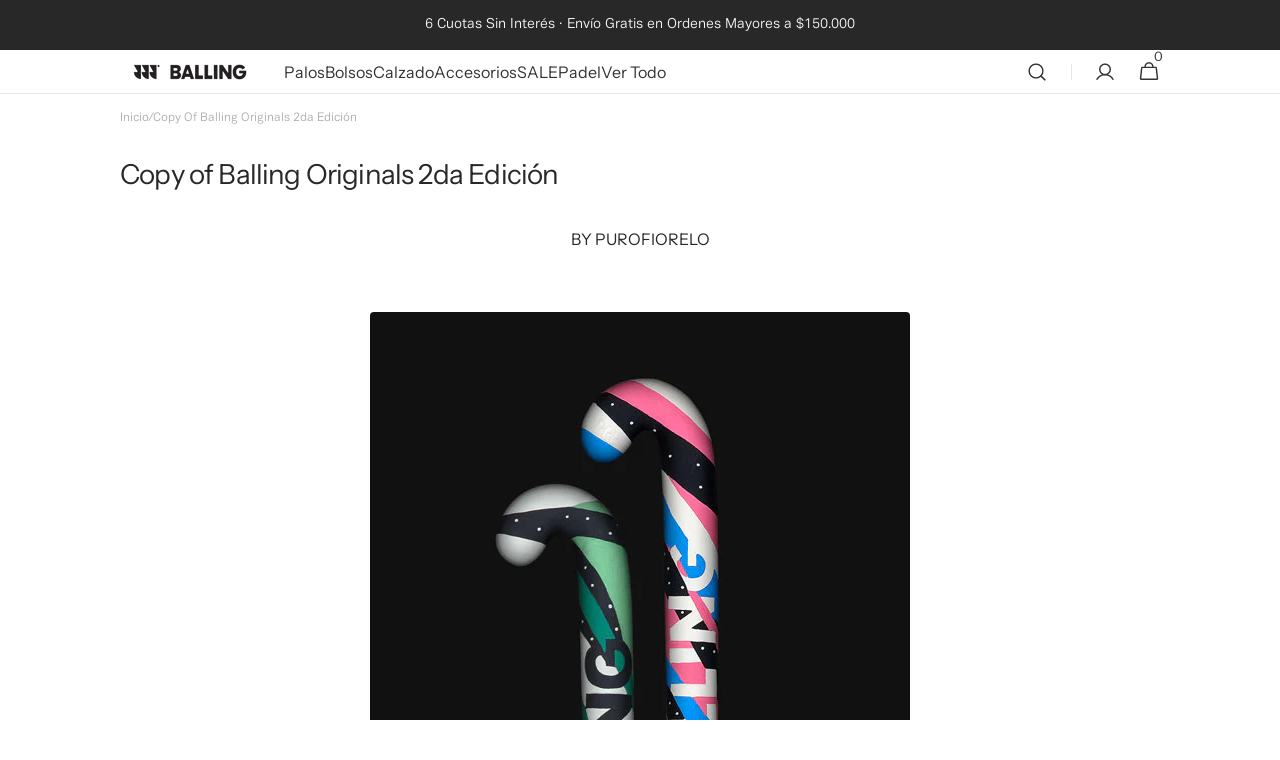

--- FILE ---
content_type: text/html; charset=utf-8
request_url: https://ballinghockey.com.ar/pages/copy-of-balling-originals-2da-edicion
body_size: 34361
content:
<!doctype html>
<html class="no-js" lang="es" data-scheme="light">
  <head>
    <meta charset="utf-8">
    <meta http-equiv="X-UA-Compatible" content="IE=edge">
    <meta name="viewport" content="width=device-width,initial-scale=1">
    <meta name="theme-color" content="">
    <link rel="canonical" href="https://ballinghockey.com.ar/pages/copy-of-balling-originals-2da-edicion">
    <link rel="preconnect" href="https://cdn.shopify.com" crossorigin><link rel="icon" type="image/png" href="//ballinghockey.com.ar/cdn/shop/files/BLN_Favicon.png?crop=center&height=32&v=1739541066&width=32"><link rel="preconnect" href="https://fonts.shopifycdn.com" crossorigin><title>Copy of Balling Originals 2da Edición</title>

    
      <meta name="description" content="BY PUROFIORELO Ya era hora. Celebramos el diseño. Nos esforzamos para desarrollar el mejor equipamiento de hockey, sin descuidar el estilo que nos caracteriza. Cuidamos cada detalle estético desde el día uno, sin salirnos del libreto, pero cada tanto, todos necesitamos algo especial, algo único. View this post on Insta">
    

    

<meta property="og:site_name" content="Balling Hockey Argentina">
<meta property="og:url" content="https://ballinghockey.com.ar/pages/copy-of-balling-originals-2da-edicion">
<meta property="og:title" content="Copy of Balling Originals 2da Edición">
<meta property="og:type" content="website">
<meta property="og:description" content="BY PUROFIORELO Ya era hora. Celebramos el diseño. Nos esforzamos para desarrollar el mejor equipamiento de hockey, sin descuidar el estilo que nos caracteriza. Cuidamos cada detalle estético desde el día uno, sin salirnos del libreto, pero cada tanto, todos necesitamos algo especial, algo único. View this post on Insta"><meta name="twitter:card" content="summary_large_image">
<meta name="twitter:title" content="Copy of Balling Originals 2da Edición">
<meta name="twitter:description" content="BY PUROFIORELO Ya era hora. Celebramos el diseño. Nos esforzamos para desarrollar el mejor equipamiento de hockey, sin descuidar el estilo que nos caracteriza. Cuidamos cada detalle estético desde el día uno, sin salirnos del libreto, pero cada tanto, todos necesitamos algo especial, algo único. View this post on Insta">


    <script src="//ballinghockey.com.ar/cdn/shop/t/9/assets/constants.js?v=37383056447335370521738933063" defer="defer"></script>
    <script src="//ballinghockey.com.ar/cdn/shop/t/9/assets/pubsub.js?v=34180055027472970951738933064" defer="defer"></script>
    <script src="//ballinghockey.com.ar/cdn/shop/t/9/assets/global.js?v=8253270830809499681752143861" defer="defer"></script><script src="//ballinghockey.com.ar/cdn/shop/t/9/assets/quick-add.js?v=170722044145172191561738933064" defer="defer"></script>
      <script src="//ballinghockey.com.ar/cdn/shop/t/9/assets/product-form.js?v=149469441993518066821738933064" defer="defer"></script>
    

    <script>window.performance && window.performance.mark && window.performance.mark('shopify.content_for_header.start');</script><meta name="google-site-verification" content="vqC2Qe71NehIrEPOlgGwyJFycInFUYlZOSf9NT4DeYs">
<meta name="google-site-verification" content="X0I8XAmP19og833cr20PbVrmCn7AkcXuD3vZJMm1VnA">
<meta id="shopify-digital-wallet" name="shopify-digital-wallet" content="/37928730668/digital_wallets/dialog">
<script async="async" src="/checkouts/internal/preloads.js?locale=es-AR"></script>
<script id="shopify-features" type="application/json">{"accessToken":"2b36e6b478b750a38cdd29b80d21aaa2","betas":["rich-media-storefront-analytics"],"domain":"ballinghockey.com.ar","predictiveSearch":true,"shopId":37928730668,"locale":"es"}</script>
<script>var Shopify = Shopify || {};
Shopify.shop = "balling-hockey-ar-manegit.myshopify.com";
Shopify.locale = "es";
Shopify.currency = {"active":"ARS","rate":"1.0"};
Shopify.country = "AR";
Shopify.theme = {"name":"bln-minimalista","id":138167582881,"schema_name":"Minimalista","schema_version":"1.0.7","theme_store_id":null,"role":"main"};
Shopify.theme.handle = "null";
Shopify.theme.style = {"id":null,"handle":null};
Shopify.cdnHost = "ballinghockey.com.ar/cdn";
Shopify.routes = Shopify.routes || {};
Shopify.routes.root = "/";</script>
<script type="module">!function(o){(o.Shopify=o.Shopify||{}).modules=!0}(window);</script>
<script>!function(o){function n(){var o=[];function n(){o.push(Array.prototype.slice.apply(arguments))}return n.q=o,n}var t=o.Shopify=o.Shopify||{};t.loadFeatures=n(),t.autoloadFeatures=n()}(window);</script>
<script id="shop-js-analytics" type="application/json">{"pageType":"page"}</script>
<script defer="defer" async type="module" src="//ballinghockey.com.ar/cdn/shopifycloud/shop-js/modules/v2/client.init-shop-cart-sync_2Gr3Q33f.es.esm.js"></script>
<script defer="defer" async type="module" src="//ballinghockey.com.ar/cdn/shopifycloud/shop-js/modules/v2/chunk.common_noJfOIa7.esm.js"></script>
<script defer="defer" async type="module" src="//ballinghockey.com.ar/cdn/shopifycloud/shop-js/modules/v2/chunk.modal_Deo2FJQo.esm.js"></script>
<script type="module">
  await import("//ballinghockey.com.ar/cdn/shopifycloud/shop-js/modules/v2/client.init-shop-cart-sync_2Gr3Q33f.es.esm.js");
await import("//ballinghockey.com.ar/cdn/shopifycloud/shop-js/modules/v2/chunk.common_noJfOIa7.esm.js");
await import("//ballinghockey.com.ar/cdn/shopifycloud/shop-js/modules/v2/chunk.modal_Deo2FJQo.esm.js");

  window.Shopify.SignInWithShop?.initShopCartSync?.({"fedCMEnabled":true,"windoidEnabled":true});

</script>
<script>(function() {
  var isLoaded = false;
  function asyncLoad() {
    if (isLoaded) return;
    isLoaded = true;
    var urls = ["https:\/\/cdn.shopify.com\/s\/files\/1\/0033\/3538\/9233\/files\/23unefreedfsfs_1461425b-f0da-4c8b-be59-ee94af620f33.js?v=1594412416\u0026shop=balling-hockey-ar-manegit.myshopify.com"];
    for (var i = 0; i < urls.length; i++) {
      var s = document.createElement('script');
      s.type = 'text/javascript';
      s.async = true;
      s.src = urls[i];
      var x = document.getElementsByTagName('script')[0];
      x.parentNode.insertBefore(s, x);
    }
  };
  if(window.attachEvent) {
    window.attachEvent('onload', asyncLoad);
  } else {
    window.addEventListener('load', asyncLoad, false);
  }
})();</script>
<script id="__st">var __st={"a":37928730668,"offset":-10800,"reqid":"659451ad-23b5-427a-8893-3688d3dff018-1769383730","pageurl":"ballinghockey.com.ar\/pages\/copy-of-balling-originals-2da-edicion","s":"pages-93975707809","u":"b09651c1ad89","p":"page","rtyp":"page","rid":93975707809};</script>
<script>window.ShopifyPaypalV4VisibilityTracking = true;</script>
<script id="captcha-bootstrap">!function(){'use strict';const t='contact',e='account',n='new_comment',o=[[t,t],['blogs',n],['comments',n],[t,'customer']],c=[[e,'customer_login'],[e,'guest_login'],[e,'recover_customer_password'],[e,'create_customer']],r=t=>t.map((([t,e])=>`form[action*='/${t}']:not([data-nocaptcha='true']) input[name='form_type'][value='${e}']`)).join(','),a=t=>()=>t?[...document.querySelectorAll(t)].map((t=>t.form)):[];function s(){const t=[...o],e=r(t);return a(e)}const i='password',u='form_key',d=['recaptcha-v3-token','g-recaptcha-response','h-captcha-response',i],f=()=>{try{return window.sessionStorage}catch{return}},m='__shopify_v',_=t=>t.elements[u];function p(t,e,n=!1){try{const o=window.sessionStorage,c=JSON.parse(o.getItem(e)),{data:r}=function(t){const{data:e,action:n}=t;return t[m]||n?{data:e,action:n}:{data:t,action:n}}(c);for(const[e,n]of Object.entries(r))t.elements[e]&&(t.elements[e].value=n);n&&o.removeItem(e)}catch(o){console.error('form repopulation failed',{error:o})}}const l='form_type',E='cptcha';function T(t){t.dataset[E]=!0}const w=window,h=w.document,L='Shopify',v='ce_forms',y='captcha';let A=!1;((t,e)=>{const n=(g='f06e6c50-85a8-45c8-87d0-21a2b65856fe',I='https://cdn.shopify.com/shopifycloud/storefront-forms-hcaptcha/ce_storefront_forms_captcha_hcaptcha.v1.5.2.iife.js',D={infoText:'Protegido por hCaptcha',privacyText:'Privacidad',termsText:'Términos'},(t,e,n)=>{const o=w[L][v],c=o.bindForm;if(c)return c(t,g,e,D).then(n);var r;o.q.push([[t,g,e,D],n]),r=I,A||(h.body.append(Object.assign(h.createElement('script'),{id:'captcha-provider',async:!0,src:r})),A=!0)});var g,I,D;w[L]=w[L]||{},w[L][v]=w[L][v]||{},w[L][v].q=[],w[L][y]=w[L][y]||{},w[L][y].protect=function(t,e){n(t,void 0,e),T(t)},Object.freeze(w[L][y]),function(t,e,n,w,h,L){const[v,y,A,g]=function(t,e,n){const i=e?o:[],u=t?c:[],d=[...i,...u],f=r(d),m=r(i),_=r(d.filter((([t,e])=>n.includes(e))));return[a(f),a(m),a(_),s()]}(w,h,L),I=t=>{const e=t.target;return e instanceof HTMLFormElement?e:e&&e.form},D=t=>v().includes(t);t.addEventListener('submit',(t=>{const e=I(t);if(!e)return;const n=D(e)&&!e.dataset.hcaptchaBound&&!e.dataset.recaptchaBound,o=_(e),c=g().includes(e)&&(!o||!o.value);(n||c)&&t.preventDefault(),c&&!n&&(function(t){try{if(!f())return;!function(t){const e=f();if(!e)return;const n=_(t);if(!n)return;const o=n.value;o&&e.removeItem(o)}(t);const e=Array.from(Array(32),(()=>Math.random().toString(36)[2])).join('');!function(t,e){_(t)||t.append(Object.assign(document.createElement('input'),{type:'hidden',name:u})),t.elements[u].value=e}(t,e),function(t,e){const n=f();if(!n)return;const o=[...t.querySelectorAll(`input[type='${i}']`)].map((({name:t})=>t)),c=[...d,...o],r={};for(const[a,s]of new FormData(t).entries())c.includes(a)||(r[a]=s);n.setItem(e,JSON.stringify({[m]:1,action:t.action,data:r}))}(t,e)}catch(e){console.error('failed to persist form',e)}}(e),e.submit())}));const S=(t,e)=>{t&&!t.dataset[E]&&(n(t,e.some((e=>e===t))),T(t))};for(const o of['focusin','change'])t.addEventListener(o,(t=>{const e=I(t);D(e)&&S(e,y())}));const B=e.get('form_key'),M=e.get(l),P=B&&M;t.addEventListener('DOMContentLoaded',(()=>{const t=y();if(P)for(const e of t)e.elements[l].value===M&&p(e,B);[...new Set([...A(),...v().filter((t=>'true'===t.dataset.shopifyCaptcha))])].forEach((e=>S(e,t)))}))}(h,new URLSearchParams(w.location.search),n,t,e,['guest_login'])})(!0,!0)}();</script>
<script integrity="sha256-4kQ18oKyAcykRKYeNunJcIwy7WH5gtpwJnB7kiuLZ1E=" data-source-attribution="shopify.loadfeatures" defer="defer" src="//ballinghockey.com.ar/cdn/shopifycloud/storefront/assets/storefront/load_feature-a0a9edcb.js" crossorigin="anonymous"></script>
<script data-source-attribution="shopify.dynamic_checkout.dynamic.init">var Shopify=Shopify||{};Shopify.PaymentButton=Shopify.PaymentButton||{isStorefrontPortableWallets:!0,init:function(){window.Shopify.PaymentButton.init=function(){};var t=document.createElement("script");t.src="https://ballinghockey.com.ar/cdn/shopifycloud/portable-wallets/latest/portable-wallets.es.js",t.type="module",document.head.appendChild(t)}};
</script>
<script data-source-attribution="shopify.dynamic_checkout.buyer_consent">
  function portableWalletsHideBuyerConsent(e){var t=document.getElementById("shopify-buyer-consent"),n=document.getElementById("shopify-subscription-policy-button");t&&n&&(t.classList.add("hidden"),t.setAttribute("aria-hidden","true"),n.removeEventListener("click",e))}function portableWalletsShowBuyerConsent(e){var t=document.getElementById("shopify-buyer-consent"),n=document.getElementById("shopify-subscription-policy-button");t&&n&&(t.classList.remove("hidden"),t.removeAttribute("aria-hidden"),n.addEventListener("click",e))}window.Shopify?.PaymentButton&&(window.Shopify.PaymentButton.hideBuyerConsent=portableWalletsHideBuyerConsent,window.Shopify.PaymentButton.showBuyerConsent=portableWalletsShowBuyerConsent);
</script>
<script data-source-attribution="shopify.dynamic_checkout.cart.bootstrap">document.addEventListener("DOMContentLoaded",(function(){function t(){return document.querySelector("shopify-accelerated-checkout-cart, shopify-accelerated-checkout")}if(t())Shopify.PaymentButton.init();else{new MutationObserver((function(e,n){t()&&(Shopify.PaymentButton.init(),n.disconnect())})).observe(document.body,{childList:!0,subtree:!0})}}));
</script>
<script id="sections-script" data-sections="header,footer" defer="defer" src="//ballinghockey.com.ar/cdn/shop/t/9/compiled_assets/scripts.js?v=1972"></script>
<script>window.performance && window.performance.mark && window.performance.mark('shopify.content_for_header.end');</script>


    <style data-shopify>
          @font-face {
  font-family: "Instrument Sans";
  font-weight: 400;
  font-style: normal;
  font-display: swap;
  src: url("//ballinghockey.com.ar/cdn/fonts/instrument_sans/instrumentsans_n4.db86542ae5e1596dbdb28c279ae6c2086c4c5bfa.woff2") format("woff2"),
       url("//ballinghockey.com.ar/cdn/fonts/instrument_sans/instrumentsans_n4.510f1b081e58d08c30978f465518799851ef6d8b.woff") format("woff");
}

          @font-face {
  font-family: "Instrument Sans";
  font-weight: 400;
  font-style: normal;
  font-display: swap;
  src: url("//ballinghockey.com.ar/cdn/fonts/instrument_sans/instrumentsans_n4.db86542ae5e1596dbdb28c279ae6c2086c4c5bfa.woff2") format("woff2"),
       url("//ballinghockey.com.ar/cdn/fonts/instrument_sans/instrumentsans_n4.510f1b081e58d08c30978f465518799851ef6d8b.woff") format("woff");
}

          @font-face {
  font-family: "Instrument Sans";
  font-weight: 400;
  font-style: normal;
  font-display: swap;
  src: url("//ballinghockey.com.ar/cdn/fonts/instrument_sans/instrumentsans_n4.db86542ae5e1596dbdb28c279ae6c2086c4c5bfa.woff2") format("woff2"),
       url("//ballinghockey.com.ar/cdn/fonts/instrument_sans/instrumentsans_n4.510f1b081e58d08c30978f465518799851ef6d8b.woff") format("woff");
}

          @font-face {
  font-family: "Instrument Sans";
  font-weight: 500;
  font-style: normal;
  font-display: swap;
  src: url("//ballinghockey.com.ar/cdn/fonts/instrument_sans/instrumentsans_n5.1ce463e1cc056566f977610764d93d4704464858.woff2") format("woff2"),
       url("//ballinghockey.com.ar/cdn/fonts/instrument_sans/instrumentsans_n5.9079eb7bba230c9d8d8d3a7d101aa9d9f40b6d14.woff") format("woff");
}

          @font-face {
  font-family: "Instrument Sans";
  font-weight: 400;
  font-style: normal;
  font-display: swap;
  src: url("//ballinghockey.com.ar/cdn/fonts/instrument_sans/instrumentsans_n4.db86542ae5e1596dbdb28c279ae6c2086c4c5bfa.woff2") format("woff2"),
       url("//ballinghockey.com.ar/cdn/fonts/instrument_sans/instrumentsans_n4.510f1b081e58d08c30978f465518799851ef6d8b.woff") format("woff");
}

          @font-face {
  font-family: "Instrument Sans";
  font-weight: 400;
  font-style: normal;
  font-display: swap;
  src: url("//ballinghockey.com.ar/cdn/fonts/instrument_sans/instrumentsans_n4.db86542ae5e1596dbdb28c279ae6c2086c4c5bfa.woff2") format("woff2"),
       url("//ballinghockey.com.ar/cdn/fonts/instrument_sans/instrumentsans_n4.510f1b081e58d08c30978f465518799851ef6d8b.woff") format("woff");
}

          @font-face {
  font-family: "Instrument Sans";
  font-weight: 400;
  font-style: normal;
  font-display: swap;
  src: url("//ballinghockey.com.ar/cdn/fonts/instrument_sans/instrumentsans_n4.db86542ae5e1596dbdb28c279ae6c2086c4c5bfa.woff2") format("woff2"),
       url("//ballinghockey.com.ar/cdn/fonts/instrument_sans/instrumentsans_n4.510f1b081e58d08c30978f465518799851ef6d8b.woff") format("woff");
}

          @font-face {
  font-family: "Instrument Sans";
  font-weight: 400;
  font-style: normal;
  font-display: swap;
  src: url("//ballinghockey.com.ar/cdn/fonts/instrument_sans/instrumentsans_n4.db86542ae5e1596dbdb28c279ae6c2086c4c5bfa.woff2") format("woff2"),
       url("//ballinghockey.com.ar/cdn/fonts/instrument_sans/instrumentsans_n4.510f1b081e58d08c30978f465518799851ef6d8b.woff") format("woff");
}

          @font-face {
  font-family: "Instrument Sans";
  font-weight: 400;
  font-style: normal;
  font-display: swap;
  src: url("//ballinghockey.com.ar/cdn/fonts/instrument_sans/instrumentsans_n4.db86542ae5e1596dbdb28c279ae6c2086c4c5bfa.woff2") format("woff2"),
       url("//ballinghockey.com.ar/cdn/fonts/instrument_sans/instrumentsans_n4.510f1b081e58d08c30978f465518799851ef6d8b.woff") format("woff");
}

          @font-face {
  font-family: "Instrument Sans";
  font-weight: 400;
  font-style: normal;
  font-display: swap;
  src: url("//ballinghockey.com.ar/cdn/fonts/instrument_sans/instrumentsans_n4.db86542ae5e1596dbdb28c279ae6c2086c4c5bfa.woff2") format("woff2"),
       url("//ballinghockey.com.ar/cdn/fonts/instrument_sans/instrumentsans_n4.510f1b081e58d08c30978f465518799851ef6d8b.woff") format("woff");
}

          
          @font-face {
  font-family: "Instrument Sans";
  font-weight: 400;
  font-style: normal;
  font-display: swap;
  src: url("//ballinghockey.com.ar/cdn/fonts/instrument_sans/instrumentsans_n4.db86542ae5e1596dbdb28c279ae6c2086c4c5bfa.woff2") format("woff2"),
       url("//ballinghockey.com.ar/cdn/fonts/instrument_sans/instrumentsans_n4.510f1b081e58d08c30978f465518799851ef6d8b.woff") format("woff");
}

          @font-face {
  font-family: "Instrument Sans";
  font-weight: 500;
  font-style: normal;
  font-display: swap;
  src: url("//ballinghockey.com.ar/cdn/fonts/instrument_sans/instrumentsans_n5.1ce463e1cc056566f977610764d93d4704464858.woff2") format("woff2"),
       url("//ballinghockey.com.ar/cdn/fonts/instrument_sans/instrumentsans_n5.9079eb7bba230c9d8d8d3a7d101aa9d9f40b6d14.woff") format("woff");
}

          @font-face {
  font-family: "Instrument Sans";
  font-weight: 700;
  font-style: normal;
  font-display: swap;
  src: url("//ballinghockey.com.ar/cdn/fonts/instrument_sans/instrumentsans_n7.e4ad9032e203f9a0977786c356573ced65a7419a.woff2") format("woff2"),
       url("//ballinghockey.com.ar/cdn/fonts/instrument_sans/instrumentsans_n7.b9e40f166fb7639074ba34738101a9d2990bb41a.woff") format("woff");
}

          @font-face {
  font-family: "Instrument Sans";
  font-weight: 400;
  font-style: italic;
  font-display: swap;
  src: url("//ballinghockey.com.ar/cdn/fonts/instrument_sans/instrumentsans_i4.028d3c3cd8d085648c808ceb20cd2fd1eb3560e5.woff2") format("woff2"),
       url("//ballinghockey.com.ar/cdn/fonts/instrument_sans/instrumentsans_i4.7e90d82df8dee29a99237cd19cc529d2206706a2.woff") format("woff");
}

          @font-face {
  font-family: "Instrument Sans";
  font-weight: 400;
  font-style: italic;
  font-display: swap;
  src: url("//ballinghockey.com.ar/cdn/fonts/instrument_sans/instrumentsans_i4.028d3c3cd8d085648c808ceb20cd2fd1eb3560e5.woff2") format("woff2"),
       url("//ballinghockey.com.ar/cdn/fonts/instrument_sans/instrumentsans_i4.7e90d82df8dee29a99237cd19cc529d2206706a2.woff") format("woff");
}

          @font-face {
  font-family: "Instrument Sans";
  font-weight: 700;
  font-style: italic;
  font-display: swap;
  src: url("//ballinghockey.com.ar/cdn/fonts/instrument_sans/instrumentsans_i7.d6063bb5d8f9cbf96eace9e8801697c54f363c6a.woff2") format("woff2"),
       url("//ballinghockey.com.ar/cdn/fonts/instrument_sans/instrumentsans_i7.ce33afe63f8198a3ac4261b826b560103542cd36.woff") format("woff");
}


          
        :root,
          	[data-scheme=light] .color-background-1 {
          		--color-background: 255,255,255;
              --color-background-secondary: 244,244,244;
          		
          			--gradient-background: #ffffff;
          		
          		--color-foreground: 51, 51, 51;
          		--color-foreground-secondary: 153, 153, 153;
          		--color-foreground-title: 40, 40, 40;

          		--color-button-text: 249, 249, 249;
          		--color-button-text-hover: 249, 249, 249;
          		--color-button: 51, 51, 51;
          		--color-button-hover: 32, 32, 32;

          		--color-button-secondary: 249, 249, 249;
          		--color-button-secondary-hover: 238, 238, 238;
          		--color-button-secondary-text: 51, 51, 51;
          		--color-button-secondary-text-hover: 40, 40, 40;

          		--color-button-tertiary-text: 40, 40, 40;
          		--color-button-tertiary-text-hover: 249, 249, 249;
          		--color-button-tertiary: 40, 40, 40;
          		--color-button-tertiary-hover: 40, 40, 40;

          		--color-overlay: 0, 0, 0;
          		--color-border-input: 229, 229, 229;
          		--color-border-input-hover: 229, 229, 229;
          		--color-background-input: 244, 244, 244;
          		--color-background-input-hover: 229, 229, 229;
          		--color-border: 229, 229, 229;
          	}
          	@media (prefers-color-scheme: light) {
        	:root,
          		[data-scheme=auto] .color-background-1 {
          			--color-background: 255,255,255;
                --color-background-secondaryu: 244,244,244;
          			
          				--gradient-background: #ffffff;
          			
          			--color-foreground: 51, 51, 51;
          			--color-foreground-secondary: 153, 153, 153;
          			--color-foreground-title: 40, 40, 40;

          			--color-button-text: 249, 249, 249;
          			--color-button-text-hover: 249, 249, 249;
          			--color-button: 51, 51, 51;
          			--color-button-hover: 32, 32, 32;

          			--color-button-secondary: 249, 249, 249;
          			--color-button-secondary-hover: 238, 238, 238;
          			--color-button-secondary-text: 51, 51, 51;
          			--color-button-secondary-text-hover: 40, 40, 40;

          			--color-button-tertiary-text: 40, 40, 40;
          			--color-button-tertiary-text-hover: 249, 249, 249;
          			--color-button-tertiary: 40, 40, 40;
          			--color-button-tertiary-hover: 40, 40, 40;

          			--color-overlay: 0, 0, 0;
          			--color-border-input: 229, 229, 229;
          			--color-border-input-hover: 229, 229, 229;
          			--color-background-input: 244, 244, 244;
          			--color-background-input-hover: 229, 229, 229;
          			--color-border: 229, 229, 229;
          		}
          	}
          
        
          	[data-scheme=light] .color-background-2 {
          		--color-background: 244,244,244;
              --color-background-secondary: 249,249,249;
          		
          			--gradient-background: #f4f4f4;
          		
          		--color-foreground: 51, 51, 51;
          		--color-foreground-secondary: 153, 153, 153;
          		--color-foreground-title: 40, 40, 40;

          		--color-button-text: 249, 249, 249;
          		--color-button-text-hover: 249, 249, 249;
          		--color-button: 40, 40, 40;
          		--color-button-hover: 53, 53, 53;

          		--color-button-secondary: 249, 249, 249;
          		--color-button-secondary-hover: 238, 238, 238;
          		--color-button-secondary-text: 40, 40, 40;
          		--color-button-secondary-text-hover: 40, 40, 40;

          		--color-button-tertiary-text: 40, 40, 40;
          		--color-button-tertiary-text-hover: 249, 249, 249;
          		--color-button-tertiary: 40, 40, 40;
          		--color-button-tertiary-hover: 40, 40, 40;

          		--color-overlay: 0, 0, 0;
          		--color-border-input: 229, 229, 229;
          		--color-border-input-hover: 229, 229, 229;
          		--color-background-input: 244, 244, 244;
          		--color-background-input-hover: 229, 229, 229;
          		--color-border: 229, 229, 229;
          	}
          	@media (prefers-color-scheme: light) {
        	
          		[data-scheme=auto] .color-background-2 {
          			--color-background: 244,244,244;
                --color-background-secondaryu: 249,249,249;
          			
          				--gradient-background: #f4f4f4;
          			
          			--color-foreground: 51, 51, 51;
          			--color-foreground-secondary: 153, 153, 153;
          			--color-foreground-title: 40, 40, 40;

          			--color-button-text: 249, 249, 249;
          			--color-button-text-hover: 249, 249, 249;
          			--color-button: 40, 40, 40;
          			--color-button-hover: 53, 53, 53;

          			--color-button-secondary: 249, 249, 249;
          			--color-button-secondary-hover: 238, 238, 238;
          			--color-button-secondary-text: 40, 40, 40;
          			--color-button-secondary-text-hover: 40, 40, 40;

          			--color-button-tertiary-text: 40, 40, 40;
          			--color-button-tertiary-text-hover: 249, 249, 249;
          			--color-button-tertiary: 40, 40, 40;
          			--color-button-tertiary-hover: 40, 40, 40;

          			--color-overlay: 0, 0, 0;
          			--color-border-input: 229, 229, 229;
          			--color-border-input-hover: 229, 229, 229;
          			--color-background-input: 244, 244, 244;
          			--color-background-input-hover: 229, 229, 229;
          			--color-border: 229, 229, 229;
          		}
          	}
          
        
          	[data-scheme=light] .color-background-3 {
          		--color-background: 40,40,40;
              --color-background-secondary: 31,31,31;
          		
          			--gradient-background: #282828;
          		
          		--color-foreground: 249, 249, 249;
          		--color-foreground-secondary: 169, 169, 169;
          		--color-foreground-title: 249, 249, 249;

          		--color-button-text: 249, 249, 249;
          		--color-button-text-hover: 249, 249, 249;
          		--color-button: 40, 40, 40;
          		--color-button-hover: 53, 53, 53;

          		--color-button-secondary: 249, 249, 249;
          		--color-button-secondary-hover: 238, 238, 238;
          		--color-button-secondary-text: 40, 40, 40;
          		--color-button-secondary-text-hover: 40, 40, 40;

          		--color-button-tertiary-text: 40, 40, 40;
          		--color-button-tertiary-text-hover: 249, 249, 249;
          		--color-button-tertiary: 40, 40, 40;
          		--color-button-tertiary-hover: 40, 40, 40;

          		--color-overlay: 105, 105, 105;
          		--color-border-input: 62, 62, 62;
          		--color-border-input-hover: 62, 62, 62;
          		--color-background-input: 53, 53, 53;
          		--color-background-input-hover: 62, 62, 62;
          		--color-border: 62, 62, 62;
          	}
          	@media (prefers-color-scheme: light) {
        	
          		[data-scheme=auto] .color-background-3 {
          			--color-background: 40,40,40;
                --color-background-secondaryu: 31,31,31;
          			
          				--gradient-background: #282828;
          			
          			--color-foreground: 249, 249, 249;
          			--color-foreground-secondary: 169, 169, 169;
          			--color-foreground-title: 249, 249, 249;

          			--color-button-text: 249, 249, 249;
          			--color-button-text-hover: 249, 249, 249;
          			--color-button: 40, 40, 40;
          			--color-button-hover: 53, 53, 53;

          			--color-button-secondary: 249, 249, 249;
          			--color-button-secondary-hover: 238, 238, 238;
          			--color-button-secondary-text: 40, 40, 40;
          			--color-button-secondary-text-hover: 40, 40, 40;

          			--color-button-tertiary-text: 40, 40, 40;
          			--color-button-tertiary-text-hover: 249, 249, 249;
          			--color-button-tertiary: 40, 40, 40;
          			--color-button-tertiary-hover: 40, 40, 40;

          			--color-overlay: 105, 105, 105;
          			--color-border-input: 62, 62, 62;
          			--color-border-input-hover: 62, 62, 62;
          			--color-background-input: 53, 53, 53;
          			--color-background-input-hover: 62, 62, 62;
          			--color-border: 62, 62, 62;
          		}
          	}
          
        
          	[data-scheme=light] .color-background-4 {
          		--color-background: 31,31,31;
              --color-background-secondary: 40,40,40;
          		
          			--gradient-background: #1f1f1f;
          		
          		--color-foreground: 249, 249, 249;
          		--color-foreground-secondary: 169, 169, 169;
          		--color-foreground-title: 249, 249, 249;

          		--color-button-text: 249, 249, 249;
          		--color-button-text-hover: 249, 249, 249;
          		--color-button: 40, 40, 40;
          		--color-button-hover: 53, 53, 53;

          		--color-button-secondary: 249, 249, 249;
          		--color-button-secondary-hover: 238, 238, 238;
          		--color-button-secondary-text: 40, 40, 40;
          		--color-button-secondary-text-hover: 40, 40, 40;

          		--color-button-tertiary-text: 40, 40, 40;
          		--color-button-tertiary-text-hover: 249, 249, 249;
          		--color-button-tertiary: 40, 40, 40;
          		--color-button-tertiary-hover: 40, 40, 40;

          		--color-overlay: 0, 0, 0;
          		--color-border-input: 62, 62, 62;
          		--color-border-input-hover: 62, 62, 62;
          		--color-background-input: 53, 53, 53;
          		--color-background-input-hover: 62, 62, 62;
          		--color-border: 62, 62, 62;
          	}
          	@media (prefers-color-scheme: light) {
        	
          		[data-scheme=auto] .color-background-4 {
          			--color-background: 31,31,31;
                --color-background-secondaryu: 40,40,40;
          			
          				--gradient-background: #1f1f1f;
          			
          			--color-foreground: 249, 249, 249;
          			--color-foreground-secondary: 169, 169, 169;
          			--color-foreground-title: 249, 249, 249;

          			--color-button-text: 249, 249, 249;
          			--color-button-text-hover: 249, 249, 249;
          			--color-button: 40, 40, 40;
          			--color-button-hover: 53, 53, 53;

          			--color-button-secondary: 249, 249, 249;
          			--color-button-secondary-hover: 238, 238, 238;
          			--color-button-secondary-text: 40, 40, 40;
          			--color-button-secondary-text-hover: 40, 40, 40;

          			--color-button-tertiary-text: 40, 40, 40;
          			--color-button-tertiary-text-hover: 249, 249, 249;
          			--color-button-tertiary: 40, 40, 40;
          			--color-button-tertiary-hover: 40, 40, 40;

          			--color-overlay: 0, 0, 0;
          			--color-border-input: 62, 62, 62;
          			--color-border-input-hover: 62, 62, 62;
          			--color-background-input: 53, 53, 53;
          			--color-background-input-hover: 62, 62, 62;
          			--color-border: 62, 62, 62;
          		}
          	}
          

          body, .color-background-1, .color-background-2, .color-background-3, .color-background-4 {
          color: rgba(var(--color-foreground));
          //background-color: rgb(var(--color-background));
          background: rgb(var(--color-background));
	        background: var(--gradient-background);
          background-attachment: fixed;
          }

          :root {
          	--announcement-height: 0px;
          	--header-height: 0px;
          	--breadcrumbs-height: 0px;

          	--spaced-section: 5rem;

          	--font-body-family: "Instrument Sans", sans-serif;
          	--font-body-style: normal;
          	--font-body-weight: 400;

          	--font-body-scale: 1.6;
          	--font-body-line-height: 1.4;

          	--font-heading-family: "Instrument Sans", sans-serif;
          	--font-heading-style: normal;
          	--font-heading-weight: 400;
          	--font-heading-letter-spacing: -0.3em;
          	--font-heading-line-height: 1.2;

          	--font-subtitle-family: "Instrument Sans", sans-serif;
          	--font-subtitle-style: normal;
          	--font-subtitle-weight: 400;
          	--font-subtitle-text-transform: none;
          	--font-subtitle-scale: 1.5;

          	--font-heading-h1-scale: 1.0;
          	--font-heading-h2-scale: 1.15;
          	--font-heading-h3-scale: 1.0;
          	--font-heading-h4-scale: 1.0;
          	--font-heading-h5-scale: 1.0;

          	--font-heading-card-family: "Instrument Sans", sans-serif;
          	--font-heading-card-style: normal;
          	--font-heading-card-weight: 400;
          	--font-text-card-family: "Instrument Sans", sans-serif;
          	--font-text-card-style: normal;
          	--font-text-card-weight: 400;

          	--font-heading-card-scale: 1.5;
          	--font-text-card-scale: 1.4;

          	--font-button-family: "Instrument Sans", sans-serif;
          	--font-button-style: normal;
          	--font-button-weight: 500;
          	--font-button-text-transform: none;
          	--font-button-letter-spacing: 0;
          	--font-subtitle-letter-spacing: 0;

          	--font-header-menu-family: "Instrument Sans", sans-serif;
          	--font-header-menu-style: normal;
          	--font-header-menu-weight: 400;
          	--font-header-menu-text-transform: none;

          	--font-footer-menu-family: "Instrument Sans", sans-serif;
          	--font-footer-menu-style: normal;
          	--font-footer-menu-weight: 400;
          	--font-footer-link-size: px;
          	--font-footer-bottom-link-size: px;

          	--font-popups-heading-family: "Instrument Sans", sans-serif;
            --font-popups-heading-style: normal;
            --font-popups-heading-weight: 400;
            --font-popups-text-family: "Instrument Sans", sans-serif;
            --font-popups-text-style: normal;
            --font-popups-text-weight: 400;
            --font-popup-heading-scale: 1.23;
            --font-popup-desc-scale: 1.0;
            --font-popup-text-scale: 1.07;
            --font-notification-heading-scale: 1.0;
            --font-notification-text-scale: 1.0;

          	--border-radius-button: 30px;
          	--payment-terms-background-color: ;
          	--color-card-price-new: 40, 40, 40;
          	--color-card-price-old: 169, 169, 169;
          }

          @media screen and (min-width: 990px) {
          	:root {
          		--spaced-section: 16rem;
          	}
          }

          *,
          *::before,
          *::after {
          box-sizing: inherit;
          }

          html {
          box-sizing: border-box;
          font-size: 10px;
          height: 100%;
          }

          body {
          position: relative;
          display: grid;
          grid-template-rows: auto auto 1fr auto;
          grid-template-columns: 100%;
          min-height: 100%;
          margin: 0;
          font-size: calc(var(--font-body-scale) * 1rem - 0.2rem);
          line-height: 1.4;
          font-family: var(--font-body-family);
          font-style: var(--font-body-style);
          font-weight: var(--font-body-weight);
          overflow-x: hidden;
          }

      @media screen and (min-width: 750px) {
      	body {
      		font-size: calc(var(--font-body-scale) * 1rem - 0.1rem);
      	}
      }

      @media screen and (min-width: 1360px) {
      	body {
      		font-size: calc(var(--font-body-scale) * 1rem);
      	}
      }
    </style>
    <style data-shopify>
  
  [data-scheme=dark] .color-background-1 {
  	--color-background: 31, 31, 31;
  	--color-overlay: 0, 0, 0;
  	--gradient-background: rgb(31, 31, 31);
  	--color-foreground: 229, 229, 229;
  	--color-foreground-secondary: 169, 169, 169;
  	--color-foreground-title: 229, 229, 229;
  	--color-border-input: 53, 53, 53;
  	--color-border-input-hover: 10, 10, 10;
  	--color-background-input: 31, 31, 31;
  	--color-background-input-hover: 10, 10, 10;
  	--color-border: 53, 53, 53;
  	--color-announcement-bar: 0, 0, 0;
  	--color-announcement-bar-background-1: 0, 0, 0;
  	--color-link: 229, 229, 229;
  	--alpha-link: 0.5;
  	--color-button: 53, 53, 53;
  	--color-button-hover: 0, 0, 0;
  	--color-button-text: 229, 229, 229;
  	--color-button-text-hover: 229, 229, 229;
  	--color-button-secondary: 53, 53, 53;
  	--color-button-secondary-hover: 0, 0, 0;
  	--color-button-secondary-text: 229, 229, 229;
  	--color-button-secondary-text-hover: 229, 229, 229;
  	--color-button-tertiary: 229, 229, 229;
  	--color-button-tertiary-hover: 53, 53, 53;
  	--color-button-tertiary-text: 229, 229, 229;
  	--color-button-tertiary-text-hover: 229, 229, 229;
  	--alpha-button-background: 1;
  	--alpha-button-border: 1;
  	--color-social: 229, 229, 229;
  	--color-placeholder-input: 229, 229, 229;
  	--color-card-price-new: 229, 229, 229;
  	--color-card-price-old: 169, 169, 169;
  	--color-error-background: 0, 0, 0;
  	--color-title-text: 229, 229, 229;
  }
  @media (prefers-color-scheme: dark) {
  	[data-scheme=auto] .color-background-1 {
  		--color-background: 31, 31, 31;
  		--gradient-background: rgb(31, 31, 31);
  		--color-overlay: 0, 0, 0;
  		--color-foreground: 229, 229, 229;
  		--color-foreground-secondary: 169, 169, 169;
  		--color-foreground-title: 229, 229, 229;
  		--color-border-input: 53, 53, 53;
  		--color-border-input-hover: 10, 10, 10;
  		--color-background-input: 31, 31, 31;
  		--color-background-input-hover: 10, 10, 10;
  		--color-border: 53, 53, 53;
  		--color-announcement-bar: 0, 0, 0;
  		--color-announcement-bar-background-1: 0, 0, 0;
  		--color-link: 229, 229, 229;
  		--alpha-link: 0.5;
  		--color-button: 53, 53, 53;
  		--color-button-hover: 0, 0, 0;
  		--color-button-text: 229, 229, 229;
  		--color-button-text-hover: 229, 229, 229;
  		--color-button-secondary: 53, 53, 53;
  		--color-button-secondary-hover: 0, 0, 0;
  		--color-button-secondary-text: 229, 229, 229;
  		--color-button-secondary-text-hover: 229, 229, 229;
  		--color-button-tertiary: 229, 229, 229;
  		--color-button-tertiary-hover: 53, 53, 53;
  		--color-button-tertiary-text: 229, 229, 229;
  		--color-button-tertiary-text-hover: 229, 229, 229;
  		--alpha-button-background: 1;
  		--alpha-button-border: 1;
  		--color-social: 229, 229, 229;
  		--color-placeholder-input: 229, 229, 229;
  		--color-card-price-new: 229, 229, 229;
  		--color-card-price-old: 169, 169, 169;
  		--color-error-background: 0, 0, 0;
  		--color-title-text: 229, 229, 229;
  	}
  }
  
  [data-scheme=dark] .color-background-2 {
  	--color-background: 31, 31, 31;
  	--color-overlay: 0, 0, 0;
  	--gradient-background: rgb(31, 31, 31);
  	--color-foreground: 229, 229, 229;
  	--color-foreground-secondary: 169, 169, 169;
  	--color-foreground-title: 229, 229, 229;
  	--color-border-input: 53, 53, 53;
  	--color-border-input-hover: 10, 10, 10;
  	--color-background-input: 31, 31, 31;
  	--color-background-input-hover: 10, 10, 10;
  	--color-border: 53, 53, 53;
  	--color-announcement-bar: 0, 0, 0;
  	--color-announcement-bar-background-1: 0, 0, 0;
  	--color-link: 229, 229, 229;
  	--alpha-link: 0.5;
  	--color-button: 53, 53, 53;
  	--color-button-hover: 0, 0, 0;
  	--color-button-text: 229, 229, 229;
  	--color-button-text-hover: 229, 229, 229;
  	--color-button-secondary: 53, 53, 53;
  	--color-button-secondary-hover: 0, 0, 0;
  	--color-button-secondary-text: 229, 229, 229;
  	--color-button-secondary-text-hover: 229, 229, 229;
  	--color-button-tertiary: 229, 229, 229;
  	--color-button-tertiary-hover: 53, 53, 53;
  	--color-button-tertiary-text: 229, 229, 229;
  	--color-button-tertiary-text-hover: 229, 229, 229;
  	--alpha-button-background: 1;
  	--alpha-button-border: 1;
  	--color-social: 229, 229, 229;
  	--color-placeholder-input: 229, 229, 229;
  	--color-card-price-new: 229, 229, 229;
  	--color-card-price-old: 169, 169, 169;
  	--color-error-background: 0, 0, 0;
  	--color-title-text: 229, 229, 229;
  }
  @media (prefers-color-scheme: dark) {
  	[data-scheme=auto] .color-background-2 {
  		--color-background: 31, 31, 31;
  		--gradient-background: rgb(31, 31, 31);
  		--color-overlay: 0, 0, 0;
  		--color-foreground: 229, 229, 229;
  		--color-foreground-secondary: 169, 169, 169;
  		--color-foreground-title: 229, 229, 229;
  		--color-border-input: 53, 53, 53;
  		--color-border-input-hover: 10, 10, 10;
  		--color-background-input: 31, 31, 31;
  		--color-background-input-hover: 10, 10, 10;
  		--color-border: 53, 53, 53;
  		--color-announcement-bar: 0, 0, 0;
  		--color-announcement-bar-background-1: 0, 0, 0;
  		--color-link: 229, 229, 229;
  		--alpha-link: 0.5;
  		--color-button: 53, 53, 53;
  		--color-button-hover: 0, 0, 0;
  		--color-button-text: 229, 229, 229;
  		--color-button-text-hover: 229, 229, 229;
  		--color-button-secondary: 53, 53, 53;
  		--color-button-secondary-hover: 0, 0, 0;
  		--color-button-secondary-text: 229, 229, 229;
  		--color-button-secondary-text-hover: 229, 229, 229;
  		--color-button-tertiary: 229, 229, 229;
  		--color-button-tertiary-hover: 53, 53, 53;
  		--color-button-tertiary-text: 229, 229, 229;
  		--color-button-tertiary-text-hover: 229, 229, 229;
  		--alpha-button-background: 1;
  		--alpha-button-border: 1;
  		--color-social: 229, 229, 229;
  		--color-placeholder-input: 229, 229, 229;
  		--color-card-price-new: 229, 229, 229;
  		--color-card-price-old: 169, 169, 169;
  		--color-error-background: 0, 0, 0;
  		--color-title-text: 229, 229, 229;
  	}
  }
  
  [data-scheme=dark] .color-background-3 {
  	--color-background: 31, 31, 31;
  	--color-overlay: 0, 0, 0;
  	--gradient-background: rgb(31, 31, 31);
  	--color-foreground: 229, 229, 229;
  	--color-foreground-secondary: 169, 169, 169;
  	--color-foreground-title: 229, 229, 229;
  	--color-border-input: 53, 53, 53;
  	--color-border-input-hover: 10, 10, 10;
  	--color-background-input: 31, 31, 31;
  	--color-background-input-hover: 10, 10, 10;
  	--color-border: 53, 53, 53;
  	--color-announcement-bar: 0, 0, 0;
  	--color-announcement-bar-background-1: 0, 0, 0;
  	--color-link: 229, 229, 229;
  	--alpha-link: 0.5;
  	--color-button: 53, 53, 53;
  	--color-button-hover: 0, 0, 0;
  	--color-button-text: 229, 229, 229;
  	--color-button-text-hover: 229, 229, 229;
  	--color-button-secondary: 53, 53, 53;
  	--color-button-secondary-hover: 0, 0, 0;
  	--color-button-secondary-text: 229, 229, 229;
  	--color-button-secondary-text-hover: 229, 229, 229;
  	--color-button-tertiary: 229, 229, 229;
  	--color-button-tertiary-hover: 53, 53, 53;
  	--color-button-tertiary-text: 229, 229, 229;
  	--color-button-tertiary-text-hover: 229, 229, 229;
  	--alpha-button-background: 1;
  	--alpha-button-border: 1;
  	--color-social: 229, 229, 229;
  	--color-placeholder-input: 229, 229, 229;
  	--color-card-price-new: 229, 229, 229;
  	--color-card-price-old: 169, 169, 169;
  	--color-error-background: 0, 0, 0;
  	--color-title-text: 229, 229, 229;
  }
  @media (prefers-color-scheme: dark) {
  	[data-scheme=auto] .color-background-3 {
  		--color-background: 31, 31, 31;
  		--gradient-background: rgb(31, 31, 31);
  		--color-overlay: 0, 0, 0;
  		--color-foreground: 229, 229, 229;
  		--color-foreground-secondary: 169, 169, 169;
  		--color-foreground-title: 229, 229, 229;
  		--color-border-input: 53, 53, 53;
  		--color-border-input-hover: 10, 10, 10;
  		--color-background-input: 31, 31, 31;
  		--color-background-input-hover: 10, 10, 10;
  		--color-border: 53, 53, 53;
  		--color-announcement-bar: 0, 0, 0;
  		--color-announcement-bar-background-1: 0, 0, 0;
  		--color-link: 229, 229, 229;
  		--alpha-link: 0.5;
  		--color-button: 53, 53, 53;
  		--color-button-hover: 0, 0, 0;
  		--color-button-text: 229, 229, 229;
  		--color-button-text-hover: 229, 229, 229;
  		--color-button-secondary: 53, 53, 53;
  		--color-button-secondary-hover: 0, 0, 0;
  		--color-button-secondary-text: 229, 229, 229;
  		--color-button-secondary-text-hover: 229, 229, 229;
  		--color-button-tertiary: 229, 229, 229;
  		--color-button-tertiary-hover: 53, 53, 53;
  		--color-button-tertiary-text: 229, 229, 229;
  		--color-button-tertiary-text-hover: 229, 229, 229;
  		--alpha-button-background: 1;
  		--alpha-button-border: 1;
  		--color-social: 229, 229, 229;
  		--color-placeholder-input: 229, 229, 229;
  		--color-card-price-new: 229, 229, 229;
  		--color-card-price-old: 169, 169, 169;
  		--color-error-background: 0, 0, 0;
  		--color-title-text: 229, 229, 229;
  	}
  }
  
  [data-scheme=dark] .color-background-4 {
  	--color-background: 31, 31, 31;
  	--color-overlay: 0, 0, 0;
  	--gradient-background: rgb(31, 31, 31);
  	--color-foreground: 229, 229, 229;
  	--color-foreground-secondary: 169, 169, 169;
  	--color-foreground-title: 229, 229, 229;
  	--color-border-input: 53, 53, 53;
  	--color-border-input-hover: 10, 10, 10;
  	--color-background-input: 31, 31, 31;
  	--color-background-input-hover: 10, 10, 10;
  	--color-border: 53, 53, 53;
  	--color-announcement-bar: 0, 0, 0;
  	--color-announcement-bar-background-1: 0, 0, 0;
  	--color-link: 229, 229, 229;
  	--alpha-link: 0.5;
  	--color-button: 53, 53, 53;
  	--color-button-hover: 0, 0, 0;
  	--color-button-text: 229, 229, 229;
  	--color-button-text-hover: 229, 229, 229;
  	--color-button-secondary: 53, 53, 53;
  	--color-button-secondary-hover: 0, 0, 0;
  	--color-button-secondary-text: 229, 229, 229;
  	--color-button-secondary-text-hover: 229, 229, 229;
  	--color-button-tertiary: 229, 229, 229;
  	--color-button-tertiary-hover: 53, 53, 53;
  	--color-button-tertiary-text: 229, 229, 229;
  	--color-button-tertiary-text-hover: 229, 229, 229;
  	--alpha-button-background: 1;
  	--alpha-button-border: 1;
  	--color-social: 229, 229, 229;
  	--color-placeholder-input: 229, 229, 229;
  	--color-card-price-new: 229, 229, 229;
  	--color-card-price-old: 169, 169, 169;
  	--color-error-background: 0, 0, 0;
  	--color-title-text: 229, 229, 229;
  }
  @media (prefers-color-scheme: dark) {
  	[data-scheme=auto] .color-background-4 {
  		--color-background: 31, 31, 31;
  		--gradient-background: rgb(31, 31, 31);
  		--color-overlay: 0, 0, 0;
  		--color-foreground: 229, 229, 229;
  		--color-foreground-secondary: 169, 169, 169;
  		--color-foreground-title: 229, 229, 229;
  		--color-border-input: 53, 53, 53;
  		--color-border-input-hover: 10, 10, 10;
  		--color-background-input: 31, 31, 31;
  		--color-background-input-hover: 10, 10, 10;
  		--color-border: 53, 53, 53;
  		--color-announcement-bar: 0, 0, 0;
  		--color-announcement-bar-background-1: 0, 0, 0;
  		--color-link: 229, 229, 229;
  		--alpha-link: 0.5;
  		--color-button: 53, 53, 53;
  		--color-button-hover: 0, 0, 0;
  		--color-button-text: 229, 229, 229;
  		--color-button-text-hover: 229, 229, 229;
  		--color-button-secondary: 53, 53, 53;
  		--color-button-secondary-hover: 0, 0, 0;
  		--color-button-secondary-text: 229, 229, 229;
  		--color-button-secondary-text-hover: 229, 229, 229;
  		--color-button-tertiary: 229, 229, 229;
  		--color-button-tertiary-hover: 53, 53, 53;
  		--color-button-tertiary-text: 229, 229, 229;
  		--color-button-tertiary-text-hover: 229, 229, 229;
  		--alpha-button-background: 1;
  		--alpha-button-border: 1;
  		--color-social: 229, 229, 229;
  		--color-placeholder-input: 229, 229, 229;
  		--color-card-price-new: 229, 229, 229;
  		--color-card-price-old: 169, 169, 169;
  		--color-error-background: 0, 0, 0;
  		--color-title-text: 229, 229, 229;
  	}
  }
  
  [data-scheme=dark] {
  	--color-background: 31, 31, 31;
  	--color-background-secondary: 40, 40, 40;
  	--gradient-background: rgb(31, 31, 31);
  	--color-overlay: 0, 0, 0;
  	--color-foreground: 229, 229, 229;
  	--color-foreground-secondary: 169, 169, 169;
  	--color-foreground-title: 229, 229, 229;
  	--color-border-input: 53, 53, 53;
		--color-border-input-hover: 10, 10, 10;
		--color-background-input: 31, 31, 31;
		--color-background-input-hover: 10, 10, 10;
  	--color-border: 53, 53, 53;
  	--color-announcement-bar: 0, 0, 0;
  	--color-announcement-bar-background-1: 0, 0, 0;
  	--color-link: 229, 229, 229;
  	--alpha-link: 0.5;
  	--color-button: 53, 53, 53;
  	--color-button-hover: 0, 0, 0;
  	--color-button-text: 229, 229, 229;
  	--color-button-text-hover: 229, 229, 229;
  	--color-button-secondary: 53, 53, 53;
  	--color-button-secondary-hover: 0, 0, 0;
  	--color-button-secondary-text: 229, 229, 229;
  	--color-button-secondary-text-hover: 229, 229, 229;
  	--color-button-tertiary: 229, 229, 229;
  	--color-button-tertiary-hover: 53, 53, 53;
  	--color-button-tertiary-text: 229, 229, 229;
  	--color-button-tertiary-text-hover: 229, 229, 229;
  	--alpha-button-background: 1;
  	--alpha-button-border: 1;
  	--color-social: 229, 229, 229;
  	--color-placeholder-input: 229, 229, 229;
  	--color-card-price-new: 229, 229, 229;
  	--color-card-price-old: 169, 169, 169;
  	--color-error-background: 0, 0, 0;
  	--color-title-text: 229, 229, 229;

  	.color-background-1 {
  		--color-background: 31, 31, 31;
   	}
  	.color-background-2 {
  		--color-background: 40, 40, 40;
  		--gradient-background: rgb(40, 40, 40);
  	}
  	.color-background-3 {
  		--color-background: 40, 40, 40;
  		--gradient-background: rgb(40, 40, 40);
  	}
  }
  @media (prefers-color-scheme: dark) {
  	[data-scheme=auto] {
  		--color-background: 31, 31, 31;
  		--color-background-secondary: 40, 40, 40;
  		--gradient-background: rgb(31, 31, 31);
  		--color-overlay: 0, 0, 0;
  		--color-foreground: 229, 229, 229;
  		--color-foreground-secondary: 169, 169, 169;
  		--color-foreground-title: 229, 229, 229;
  		--color-border-input: 53, 53, 53;
  		--color-border-input-hover: 10, 10, 10;
  		--color-background-input: 31, 31, 31;
  		--color-background-input-hover: 10, 10, 10;
  		--color-border: 53, 53, 53;
  		--color-announcement-bar: 0, 0, 0;
  		--color-announcement-bar-background-1: 0, 0, 0;
  		--color-link: 229, 229, 229;
  		--alpha-link: 0.5;
  		--color-button: 53, 53, 53;
  		--color-button-hover: 0, 0, 0;
  		--color-button-text: 229, 229, 229;
  		--color-button-text-hover: 229, 229, 229;
  		--color-button-secondary: 53, 53, 53;
  		--color-button-secondary-hover: 0, 0, 0;
  		--color-button-secondary-text: 229, 229, 229;
  		--color-button-secondary-text-hover: 229, 229, 229;
  		--color-button-tertiary: 229, 229, 229;
  		--color-button-tertiary-hover: 53, 53, 53;
  		--color-button-tertiary-text: 229, 229, 229;
  		--color-button-tertiary-text-hover: 229, 229, 229;
  		--alpha-button-background: 1;
  		--alpha-button-border: 1;
  		--color-social: 229, 229, 229;
  		--color-placeholder-input: 229, 229, 229;
  		--color-card-price-new: 229, 229, 229;
  		--color-card-price-old: 169, 169, 169;
  		--color-error-background: 0, 0, 0;
  		--color-title-text: 229, 229, 229;

  		.color-background-1 {
  			--color-background: 31, 31, 31;
  		}
  		.color-background-2 {
  			--color-background: 40, 40, 40;
  			--gradient-background: rgb(40, 40, 40);
  		}
  		.color-background-3 {
  			--color-background: 40, 40, 40;
  			--gradient-background: rgb(40, 40, 40);
  		}
  	}
  }
</style>

    <link href="//ballinghockey.com.ar/cdn/shop/t/9/assets/swiper-bundle.min.css?v=121725097362987815391738933064" rel="stylesheet" type="text/css" media="all" />
    <link href="//ballinghockey.com.ar/cdn/shop/t/9/assets/base.css?v=86352567105427128241760100762" rel="stylesheet" type="text/css" media="all" />
<link href="//ballinghockey.com.ar/cdn/shop/t/9/assets/section-reviews.css?v=15341569316172784581738933064" rel="stylesheet" type="text/css" media="all" />
<link
        rel="stylesheet"
        href="//ballinghockey.com.ar/cdn/shop/t/9/assets/component-predictive-search.css?v=17731759826338939011738933063"
        media="print"
        onload="this.media='all'"
      ><link rel="preload" as="font" href="//ballinghockey.com.ar/cdn/fonts/instrument_sans/instrumentsans_n4.db86542ae5e1596dbdb28c279ae6c2086c4c5bfa.woff2" type="font/woff2" crossorigin><link rel="preload" as="font" href="//ballinghockey.com.ar/cdn/fonts/instrument_sans/instrumentsans_n4.db86542ae5e1596dbdb28c279ae6c2086c4c5bfa.woff2" type="font/woff2" crossorigin><script>
      document.documentElement.className = document.documentElement.className.replace('no-js', 'js');
      if (Shopify.designMode) {
        document.documentElement.classList.add('shopify-design-mode');
      }
    </script>

    <script src="//ballinghockey.com.ar/cdn/shop/t/9/assets/jquery-3.6.0.js?v=184217876181003224711738933063" defer="defer"></script>
    <script src="//ballinghockey.com.ar/cdn/shop/t/9/assets/ScrollTrigger.min.js?v=105224310842884405841738933064" defer="defer"></script>
    <script src="//ballinghockey.com.ar/cdn/shop/t/9/assets/gsap.min.js?v=143236058134962329301738933063" defer="defer"></script>
    <script src="//ballinghockey.com.ar/cdn/shop/t/9/assets/swiper-bundle.min.js?v=164651698428261419191738933064" defer="defer"></script>
    <script src="//ballinghockey.com.ar/cdn/shop/t/9/assets/product-card.js?v=159240541188060651221760099230" defer="defer"></script>
    <script src="//ballinghockey.com.ar/cdn/shop/t/9/assets/popup.js?v=137314671605783436651738933064" defer="defer"></script>

    

    <script>
      let cscoDarkMode = {};

      (function () {
        const body = document.querySelector('html[data-scheme]');

        cscoDarkMode = {
          init: function (e) {
            this.initMode(e);
            window.matchMedia('(prefers-color-scheme: dark)').addListener((e) => {
              this.initMode(e);
            });

            window.addEventListener('load', () => {
              const toggleBtns = document.querySelectorAll('.header__toggle-scheme');
              toggleBtns.forEach((btn) => {
                btn.addEventListener('click', (e) => {
                  e.preventDefault();

                  if ('auto' === body.getAttribute('data-scheme')) {
                    if (window.matchMedia('(prefers-color-scheme: dark)').matches) {
                      cscoDarkMode.changeScheme('light', true);
                    } else if (window.matchMedia('(prefers-color-scheme: light)').matches) {
                      cscoDarkMode.changeScheme('dark', true);
                    }
                  } else {
                    if ('dark' === body.getAttribute('data-scheme')) {
                      cscoDarkMode.changeScheme('light', true);
                    } else {
                      cscoDarkMode.changeScheme('dark', true);
                    }
                  }
                });
              });
            });
          },
          initMode: function (e) {
            let siteScheme = false;
            switch (
              'light' // Field. User’s system preference.
            ) {
              case 'dark':
                siteScheme = 'dark';
                break;
              case 'light':
                siteScheme = 'light';
                break;
              case 'system':
                siteScheme = 'auto';
                break;
            }
            if ('false') {
              // Field. Enable dark/light mode toggle.
              if ('light' === localStorage.getItem('_color_schema')) {
                siteScheme = 'light';
              }
              if ('dark' === localStorage.getItem('_color_schema')) {
                siteScheme = 'dark';
              }
            }
            if (siteScheme && siteScheme !== body.getAttribute('data-scheme')) {
              this.changeScheme(siteScheme, false);
            }
          },
          changeScheme: function (siteScheme, cookie) {
            body.classList.add('scheme-toggled');
            body.setAttribute('data-scheme', siteScheme);
            if (cookie) {
              localStorage.setItem('_color_schema', siteScheme);
            }
            setTimeout(() => {
              body.classList.remove('scheme-toggled');
            }, 100);
          },
        };
      })();

      cscoDarkMode.init();

      document.addEventListener('shopify:section:load', function () {
        setTimeout(() => {
          cscoDarkMode.init();
        }, 100);
      });
    </script>
  

<!-- BEGIN app block: shopify://apps/pagefly-page-builder/blocks/app-embed/83e179f7-59a0-4589-8c66-c0dddf959200 -->

<!-- BEGIN app snippet: pagefly-cro-ab-testing-main -->







<script>
  ;(function () {
    const url = new URL(window.location)
    const viewParam = url.searchParams.get('view')
    if (viewParam && viewParam.includes('variant-pf-')) {
      url.searchParams.set('pf_v', viewParam)
      url.searchParams.delete('view')
      window.history.replaceState({}, '', url)
    }
  })()
</script>



<script type='module'>
  
  window.PAGEFLY_CRO = window.PAGEFLY_CRO || {}

  window.PAGEFLY_CRO['data_debug'] = {
    original_template_suffix: "",
    allow_ab_test: false,
    ab_test_start_time: 0,
    ab_test_end_time: 0,
    today_date_time: 1769383731000,
  }
  window.PAGEFLY_CRO['GA4'] = { enabled: false}
</script>

<!-- END app snippet -->








  <script src='https://cdn.shopify.com/extensions/019bb4f9-aed6-78a3-be91-e9d44663e6bf/pagefly-page-builder-215/assets/pagefly-helper.js' defer='defer'></script>

  <script src='https://cdn.shopify.com/extensions/019bb4f9-aed6-78a3-be91-e9d44663e6bf/pagefly-page-builder-215/assets/pagefly-general-helper.js' defer='defer'></script>

  <script src='https://cdn.shopify.com/extensions/019bb4f9-aed6-78a3-be91-e9d44663e6bf/pagefly-page-builder-215/assets/pagefly-snap-slider.js' defer='defer'></script>

  <script src='https://cdn.shopify.com/extensions/019bb4f9-aed6-78a3-be91-e9d44663e6bf/pagefly-page-builder-215/assets/pagefly-slideshow-v3.js' defer='defer'></script>

  <script src='https://cdn.shopify.com/extensions/019bb4f9-aed6-78a3-be91-e9d44663e6bf/pagefly-page-builder-215/assets/pagefly-slideshow-v4.js' defer='defer'></script>

  <script src='https://cdn.shopify.com/extensions/019bb4f9-aed6-78a3-be91-e9d44663e6bf/pagefly-page-builder-215/assets/pagefly-glider.js' defer='defer'></script>

  <script src='https://cdn.shopify.com/extensions/019bb4f9-aed6-78a3-be91-e9d44663e6bf/pagefly-page-builder-215/assets/pagefly-slideshow-v1-v2.js' defer='defer'></script>

  <script src='https://cdn.shopify.com/extensions/019bb4f9-aed6-78a3-be91-e9d44663e6bf/pagefly-page-builder-215/assets/pagefly-product-media.js' defer='defer'></script>

  <script src='https://cdn.shopify.com/extensions/019bb4f9-aed6-78a3-be91-e9d44663e6bf/pagefly-page-builder-215/assets/pagefly-product.js' defer='defer'></script>


<script id='pagefly-helper-data' type='application/json'>
  {
    "page_optimization": {
      "assets_prefetching": false
    },
    "elements_asset_mapper": {
      "Accordion": "https://cdn.shopify.com/extensions/019bb4f9-aed6-78a3-be91-e9d44663e6bf/pagefly-page-builder-215/assets/pagefly-accordion.js",
      "Accordion3": "https://cdn.shopify.com/extensions/019bb4f9-aed6-78a3-be91-e9d44663e6bf/pagefly-page-builder-215/assets/pagefly-accordion3.js",
      "CountDown": "https://cdn.shopify.com/extensions/019bb4f9-aed6-78a3-be91-e9d44663e6bf/pagefly-page-builder-215/assets/pagefly-countdown.js",
      "GMap1": "https://cdn.shopify.com/extensions/019bb4f9-aed6-78a3-be91-e9d44663e6bf/pagefly-page-builder-215/assets/pagefly-gmap.js",
      "GMap2": "https://cdn.shopify.com/extensions/019bb4f9-aed6-78a3-be91-e9d44663e6bf/pagefly-page-builder-215/assets/pagefly-gmap.js",
      "GMapBasicV2": "https://cdn.shopify.com/extensions/019bb4f9-aed6-78a3-be91-e9d44663e6bf/pagefly-page-builder-215/assets/pagefly-gmap.js",
      "GMapAdvancedV2": "https://cdn.shopify.com/extensions/019bb4f9-aed6-78a3-be91-e9d44663e6bf/pagefly-page-builder-215/assets/pagefly-gmap.js",
      "HTML.Video": "https://cdn.shopify.com/extensions/019bb4f9-aed6-78a3-be91-e9d44663e6bf/pagefly-page-builder-215/assets/pagefly-htmlvideo.js",
      "HTML.Video2": "https://cdn.shopify.com/extensions/019bb4f9-aed6-78a3-be91-e9d44663e6bf/pagefly-page-builder-215/assets/pagefly-htmlvideo2.js",
      "HTML.Video3": "https://cdn.shopify.com/extensions/019bb4f9-aed6-78a3-be91-e9d44663e6bf/pagefly-page-builder-215/assets/pagefly-htmlvideo2.js",
      "BackgroundVideo": "https://cdn.shopify.com/extensions/019bb4f9-aed6-78a3-be91-e9d44663e6bf/pagefly-page-builder-215/assets/pagefly-htmlvideo2.js",
      "Instagram": "https://cdn.shopify.com/extensions/019bb4f9-aed6-78a3-be91-e9d44663e6bf/pagefly-page-builder-215/assets/pagefly-instagram.js",
      "Instagram2": "https://cdn.shopify.com/extensions/019bb4f9-aed6-78a3-be91-e9d44663e6bf/pagefly-page-builder-215/assets/pagefly-instagram.js",
      "Insta3": "https://cdn.shopify.com/extensions/019bb4f9-aed6-78a3-be91-e9d44663e6bf/pagefly-page-builder-215/assets/pagefly-instagram3.js",
      "Tabs": "https://cdn.shopify.com/extensions/019bb4f9-aed6-78a3-be91-e9d44663e6bf/pagefly-page-builder-215/assets/pagefly-tab.js",
      "Tabs3": "https://cdn.shopify.com/extensions/019bb4f9-aed6-78a3-be91-e9d44663e6bf/pagefly-page-builder-215/assets/pagefly-tab3.js",
      "ProductBox": "https://cdn.shopify.com/extensions/019bb4f9-aed6-78a3-be91-e9d44663e6bf/pagefly-page-builder-215/assets/pagefly-cart.js",
      "FBPageBox2": "https://cdn.shopify.com/extensions/019bb4f9-aed6-78a3-be91-e9d44663e6bf/pagefly-page-builder-215/assets/pagefly-facebook.js",
      "FBLikeButton2": "https://cdn.shopify.com/extensions/019bb4f9-aed6-78a3-be91-e9d44663e6bf/pagefly-page-builder-215/assets/pagefly-facebook.js",
      "TwitterFeed2": "https://cdn.shopify.com/extensions/019bb4f9-aed6-78a3-be91-e9d44663e6bf/pagefly-page-builder-215/assets/pagefly-twitter.js",
      "Paragraph4": "https://cdn.shopify.com/extensions/019bb4f9-aed6-78a3-be91-e9d44663e6bf/pagefly-page-builder-215/assets/pagefly-paragraph4.js",

      "AliReviews": "https://cdn.shopify.com/extensions/019bb4f9-aed6-78a3-be91-e9d44663e6bf/pagefly-page-builder-215/assets/pagefly-3rd-elements.js",
      "BackInStock": "https://cdn.shopify.com/extensions/019bb4f9-aed6-78a3-be91-e9d44663e6bf/pagefly-page-builder-215/assets/pagefly-3rd-elements.js",
      "GloboBackInStock": "https://cdn.shopify.com/extensions/019bb4f9-aed6-78a3-be91-e9d44663e6bf/pagefly-page-builder-215/assets/pagefly-3rd-elements.js",
      "GrowaveWishlist": "https://cdn.shopify.com/extensions/019bb4f9-aed6-78a3-be91-e9d44663e6bf/pagefly-page-builder-215/assets/pagefly-3rd-elements.js",
      "InfiniteOptionsShopPad": "https://cdn.shopify.com/extensions/019bb4f9-aed6-78a3-be91-e9d44663e6bf/pagefly-page-builder-215/assets/pagefly-3rd-elements.js",
      "InkybayProductPersonalizer": "https://cdn.shopify.com/extensions/019bb4f9-aed6-78a3-be91-e9d44663e6bf/pagefly-page-builder-215/assets/pagefly-3rd-elements.js",
      "LimeSpot": "https://cdn.shopify.com/extensions/019bb4f9-aed6-78a3-be91-e9d44663e6bf/pagefly-page-builder-215/assets/pagefly-3rd-elements.js",
      "Loox": "https://cdn.shopify.com/extensions/019bb4f9-aed6-78a3-be91-e9d44663e6bf/pagefly-page-builder-215/assets/pagefly-3rd-elements.js",
      "Opinew": "https://cdn.shopify.com/extensions/019bb4f9-aed6-78a3-be91-e9d44663e6bf/pagefly-page-builder-215/assets/pagefly-3rd-elements.js",
      "Powr": "https://cdn.shopify.com/extensions/019bb4f9-aed6-78a3-be91-e9d44663e6bf/pagefly-page-builder-215/assets/pagefly-3rd-elements.js",
      "ProductReviews": "https://cdn.shopify.com/extensions/019bb4f9-aed6-78a3-be91-e9d44663e6bf/pagefly-page-builder-215/assets/pagefly-3rd-elements.js",
      "PushOwl": "https://cdn.shopify.com/extensions/019bb4f9-aed6-78a3-be91-e9d44663e6bf/pagefly-page-builder-215/assets/pagefly-3rd-elements.js",
      "ReCharge": "https://cdn.shopify.com/extensions/019bb4f9-aed6-78a3-be91-e9d44663e6bf/pagefly-page-builder-215/assets/pagefly-3rd-elements.js",
      "Rivyo": "https://cdn.shopify.com/extensions/019bb4f9-aed6-78a3-be91-e9d44663e6bf/pagefly-page-builder-215/assets/pagefly-3rd-elements.js",
      "TrackingMore": "https://cdn.shopify.com/extensions/019bb4f9-aed6-78a3-be91-e9d44663e6bf/pagefly-page-builder-215/assets/pagefly-3rd-elements.js",
      "Vitals": "https://cdn.shopify.com/extensions/019bb4f9-aed6-78a3-be91-e9d44663e6bf/pagefly-page-builder-215/assets/pagefly-3rd-elements.js",
      "Wiser": "https://cdn.shopify.com/extensions/019bb4f9-aed6-78a3-be91-e9d44663e6bf/pagefly-page-builder-215/assets/pagefly-3rd-elements.js"
    },
    "custom_elements_mapper": {
      "pf-click-action-element": "https://cdn.shopify.com/extensions/019bb4f9-aed6-78a3-be91-e9d44663e6bf/pagefly-page-builder-215/assets/pagefly-click-action-element.js",
      "pf-dialog-element": "https://cdn.shopify.com/extensions/019bb4f9-aed6-78a3-be91-e9d44663e6bf/pagefly-page-builder-215/assets/pagefly-dialog-element.js"
    }
  }
</script>


<!-- END app block --><script src="https://cdn.shopify.com/extensions/019beb15-df2c-7dcb-8b9a-5d4e4079244d/revenuehunt-170/assets/embed.js" type="text/javascript" defer="defer"></script>
<link href="https://monorail-edge.shopifysvc.com" rel="dns-prefetch">
<script>(function(){if ("sendBeacon" in navigator && "performance" in window) {try {var session_token_from_headers = performance.getEntriesByType('navigation')[0].serverTiming.find(x => x.name == '_s').description;} catch {var session_token_from_headers = undefined;}var session_cookie_matches = document.cookie.match(/_shopify_s=([^;]*)/);var session_token_from_cookie = session_cookie_matches && session_cookie_matches.length === 2 ? session_cookie_matches[1] : "";var session_token = session_token_from_headers || session_token_from_cookie || "";function handle_abandonment_event(e) {var entries = performance.getEntries().filter(function(entry) {return /monorail-edge.shopifysvc.com/.test(entry.name);});if (!window.abandonment_tracked && entries.length === 0) {window.abandonment_tracked = true;var currentMs = Date.now();var navigation_start = performance.timing.navigationStart;var payload = {shop_id: 37928730668,url: window.location.href,navigation_start,duration: currentMs - navigation_start,session_token,page_type: "page"};window.navigator.sendBeacon("https://monorail-edge.shopifysvc.com/v1/produce", JSON.stringify({schema_id: "online_store_buyer_site_abandonment/1.1",payload: payload,metadata: {event_created_at_ms: currentMs,event_sent_at_ms: currentMs}}));}}window.addEventListener('pagehide', handle_abandonment_event);}}());</script>
<script id="web-pixels-manager-setup">(function e(e,d,r,n,o){if(void 0===o&&(o={}),!Boolean(null===(a=null===(i=window.Shopify)||void 0===i?void 0:i.analytics)||void 0===a?void 0:a.replayQueue)){var i,a;window.Shopify=window.Shopify||{};var t=window.Shopify;t.analytics=t.analytics||{};var s=t.analytics;s.replayQueue=[],s.publish=function(e,d,r){return s.replayQueue.push([e,d,r]),!0};try{self.performance.mark("wpm:start")}catch(e){}var l=function(){var e={modern:/Edge?\/(1{2}[4-9]|1[2-9]\d|[2-9]\d{2}|\d{4,})\.\d+(\.\d+|)|Firefox\/(1{2}[4-9]|1[2-9]\d|[2-9]\d{2}|\d{4,})\.\d+(\.\d+|)|Chrom(ium|e)\/(9{2}|\d{3,})\.\d+(\.\d+|)|(Maci|X1{2}).+ Version\/(15\.\d+|(1[6-9]|[2-9]\d|\d{3,})\.\d+)([,.]\d+|)( \(\w+\)|)( Mobile\/\w+|) Safari\/|Chrome.+OPR\/(9{2}|\d{3,})\.\d+\.\d+|(CPU[ +]OS|iPhone[ +]OS|CPU[ +]iPhone|CPU IPhone OS|CPU iPad OS)[ +]+(15[._]\d+|(1[6-9]|[2-9]\d|\d{3,})[._]\d+)([._]\d+|)|Android:?[ /-](13[3-9]|1[4-9]\d|[2-9]\d{2}|\d{4,})(\.\d+|)(\.\d+|)|Android.+Firefox\/(13[5-9]|1[4-9]\d|[2-9]\d{2}|\d{4,})\.\d+(\.\d+|)|Android.+Chrom(ium|e)\/(13[3-9]|1[4-9]\d|[2-9]\d{2}|\d{4,})\.\d+(\.\d+|)|SamsungBrowser\/([2-9]\d|\d{3,})\.\d+/,legacy:/Edge?\/(1[6-9]|[2-9]\d|\d{3,})\.\d+(\.\d+|)|Firefox\/(5[4-9]|[6-9]\d|\d{3,})\.\d+(\.\d+|)|Chrom(ium|e)\/(5[1-9]|[6-9]\d|\d{3,})\.\d+(\.\d+|)([\d.]+$|.*Safari\/(?![\d.]+ Edge\/[\d.]+$))|(Maci|X1{2}).+ Version\/(10\.\d+|(1[1-9]|[2-9]\d|\d{3,})\.\d+)([,.]\d+|)( \(\w+\)|)( Mobile\/\w+|) Safari\/|Chrome.+OPR\/(3[89]|[4-9]\d|\d{3,})\.\d+\.\d+|(CPU[ +]OS|iPhone[ +]OS|CPU[ +]iPhone|CPU IPhone OS|CPU iPad OS)[ +]+(10[._]\d+|(1[1-9]|[2-9]\d|\d{3,})[._]\d+)([._]\d+|)|Android:?[ /-](13[3-9]|1[4-9]\d|[2-9]\d{2}|\d{4,})(\.\d+|)(\.\d+|)|Mobile Safari.+OPR\/([89]\d|\d{3,})\.\d+\.\d+|Android.+Firefox\/(13[5-9]|1[4-9]\d|[2-9]\d{2}|\d{4,})\.\d+(\.\d+|)|Android.+Chrom(ium|e)\/(13[3-9]|1[4-9]\d|[2-9]\d{2}|\d{4,})\.\d+(\.\d+|)|Android.+(UC? ?Browser|UCWEB|U3)[ /]?(15\.([5-9]|\d{2,})|(1[6-9]|[2-9]\d|\d{3,})\.\d+)\.\d+|SamsungBrowser\/(5\.\d+|([6-9]|\d{2,})\.\d+)|Android.+MQ{2}Browser\/(14(\.(9|\d{2,})|)|(1[5-9]|[2-9]\d|\d{3,})(\.\d+|))(\.\d+|)|K[Aa][Ii]OS\/(3\.\d+|([4-9]|\d{2,})\.\d+)(\.\d+|)/},d=e.modern,r=e.legacy,n=navigator.userAgent;return n.match(d)?"modern":n.match(r)?"legacy":"unknown"}(),u="modern"===l?"modern":"legacy",c=(null!=n?n:{modern:"",legacy:""})[u],f=function(e){return[e.baseUrl,"/wpm","/b",e.hashVersion,"modern"===e.buildTarget?"m":"l",".js"].join("")}({baseUrl:d,hashVersion:r,buildTarget:u}),m=function(e){var d=e.version,r=e.bundleTarget,n=e.surface,o=e.pageUrl,i=e.monorailEndpoint;return{emit:function(e){var a=e.status,t=e.errorMsg,s=(new Date).getTime(),l=JSON.stringify({metadata:{event_sent_at_ms:s},events:[{schema_id:"web_pixels_manager_load/3.1",payload:{version:d,bundle_target:r,page_url:o,status:a,surface:n,error_msg:t},metadata:{event_created_at_ms:s}}]});if(!i)return console&&console.warn&&console.warn("[Web Pixels Manager] No Monorail endpoint provided, skipping logging."),!1;try{return self.navigator.sendBeacon.bind(self.navigator)(i,l)}catch(e){}var u=new XMLHttpRequest;try{return u.open("POST",i,!0),u.setRequestHeader("Content-Type","text/plain"),u.send(l),!0}catch(e){return console&&console.warn&&console.warn("[Web Pixels Manager] Got an unhandled error while logging to Monorail."),!1}}}}({version:r,bundleTarget:l,surface:e.surface,pageUrl:self.location.href,monorailEndpoint:e.monorailEndpoint});try{o.browserTarget=l,function(e){var d=e.src,r=e.async,n=void 0===r||r,o=e.onload,i=e.onerror,a=e.sri,t=e.scriptDataAttributes,s=void 0===t?{}:t,l=document.createElement("script"),u=document.querySelector("head"),c=document.querySelector("body");if(l.async=n,l.src=d,a&&(l.integrity=a,l.crossOrigin="anonymous"),s)for(var f in s)if(Object.prototype.hasOwnProperty.call(s,f))try{l.dataset[f]=s[f]}catch(e){}if(o&&l.addEventListener("load",o),i&&l.addEventListener("error",i),u)u.appendChild(l);else{if(!c)throw new Error("Did not find a head or body element to append the script");c.appendChild(l)}}({src:f,async:!0,onload:function(){if(!function(){var e,d;return Boolean(null===(d=null===(e=window.Shopify)||void 0===e?void 0:e.analytics)||void 0===d?void 0:d.initialized)}()){var d=window.webPixelsManager.init(e)||void 0;if(d){var r=window.Shopify.analytics;r.replayQueue.forEach((function(e){var r=e[0],n=e[1],o=e[2];d.publishCustomEvent(r,n,o)})),r.replayQueue=[],r.publish=d.publishCustomEvent,r.visitor=d.visitor,r.initialized=!0}}},onerror:function(){return m.emit({status:"failed",errorMsg:"".concat(f," has failed to load")})},sri:function(e){var d=/^sha384-[A-Za-z0-9+/=]+$/;return"string"==typeof e&&d.test(e)}(c)?c:"",scriptDataAttributes:o}),m.emit({status:"loading"})}catch(e){m.emit({status:"failed",errorMsg:(null==e?void 0:e.message)||"Unknown error"})}}})({shopId: 37928730668,storefrontBaseUrl: "https://ballinghockey.com.ar",extensionsBaseUrl: "https://extensions.shopifycdn.com/cdn/shopifycloud/web-pixels-manager",monorailEndpoint: "https://monorail-edge.shopifysvc.com/unstable/produce_batch",surface: "storefront-renderer",enabledBetaFlags: ["2dca8a86"],webPixelsConfigList: [{"id":"497156257","configuration":"{\"config\":\"{\\\"pixel_id\\\":\\\"G-43ZWGQ8Q4W\\\",\\\"target_country\\\":\\\"AR\\\",\\\"gtag_events\\\":[{\\\"type\\\":\\\"search\\\",\\\"action_label\\\":\\\"G-43ZWGQ8Q4W\\\"},{\\\"type\\\":\\\"begin_checkout\\\",\\\"action_label\\\":\\\"G-43ZWGQ8Q4W\\\"},{\\\"type\\\":\\\"view_item\\\",\\\"action_label\\\":[\\\"G-43ZWGQ8Q4W\\\",\\\"MC-CJYQNGXYRG\\\"]},{\\\"type\\\":\\\"purchase\\\",\\\"action_label\\\":[\\\"G-43ZWGQ8Q4W\\\",\\\"MC-CJYQNGXYRG\\\"]},{\\\"type\\\":\\\"page_view\\\",\\\"action_label\\\":[\\\"G-43ZWGQ8Q4W\\\",\\\"MC-CJYQNGXYRG\\\"]},{\\\"type\\\":\\\"add_payment_info\\\",\\\"action_label\\\":\\\"G-43ZWGQ8Q4W\\\"},{\\\"type\\\":\\\"add_to_cart\\\",\\\"action_label\\\":\\\"G-43ZWGQ8Q4W\\\"}],\\\"enable_monitoring_mode\\\":false}\"}","eventPayloadVersion":"v1","runtimeContext":"OPEN","scriptVersion":"b2a88bafab3e21179ed38636efcd8a93","type":"APP","apiClientId":1780363,"privacyPurposes":[],"dataSharingAdjustments":{"protectedCustomerApprovalScopes":["read_customer_address","read_customer_email","read_customer_name","read_customer_personal_data","read_customer_phone"]}},{"id":"154271905","configuration":"{\"pixel_id\":\"649636809213187\",\"pixel_type\":\"facebook_pixel\",\"metaapp_system_user_token\":\"-\"}","eventPayloadVersion":"v1","runtimeContext":"OPEN","scriptVersion":"ca16bc87fe92b6042fbaa3acc2fbdaa6","type":"APP","apiClientId":2329312,"privacyPurposes":["ANALYTICS","MARKETING","SALE_OF_DATA"],"dataSharingAdjustments":{"protectedCustomerApprovalScopes":["read_customer_address","read_customer_email","read_customer_name","read_customer_personal_data","read_customer_phone"]}},{"id":"shopify-app-pixel","configuration":"{}","eventPayloadVersion":"v1","runtimeContext":"STRICT","scriptVersion":"0450","apiClientId":"shopify-pixel","type":"APP","privacyPurposes":["ANALYTICS","MARKETING"]},{"id":"shopify-custom-pixel","eventPayloadVersion":"v1","runtimeContext":"LAX","scriptVersion":"0450","apiClientId":"shopify-pixel","type":"CUSTOM","privacyPurposes":["ANALYTICS","MARKETING"]}],isMerchantRequest: false,initData: {"shop":{"name":"Balling Hockey Argentina","paymentSettings":{"currencyCode":"ARS"},"myshopifyDomain":"balling-hockey-ar-manegit.myshopify.com","countryCode":"AR","storefrontUrl":"https:\/\/ballinghockey.com.ar"},"customer":null,"cart":null,"checkout":null,"productVariants":[],"purchasingCompany":null},},"https://ballinghockey.com.ar/cdn","fcfee988w5aeb613cpc8e4bc33m6693e112",{"modern":"","legacy":""},{"shopId":"37928730668","storefrontBaseUrl":"https:\/\/ballinghockey.com.ar","extensionBaseUrl":"https:\/\/extensions.shopifycdn.com\/cdn\/shopifycloud\/web-pixels-manager","surface":"storefront-renderer","enabledBetaFlags":"[\"2dca8a86\"]","isMerchantRequest":"false","hashVersion":"fcfee988w5aeb613cpc8e4bc33m6693e112","publish":"custom","events":"[[\"page_viewed\",{}]]"});</script><script>
  window.ShopifyAnalytics = window.ShopifyAnalytics || {};
  window.ShopifyAnalytics.meta = window.ShopifyAnalytics.meta || {};
  window.ShopifyAnalytics.meta.currency = 'ARS';
  var meta = {"page":{"pageType":"page","resourceType":"page","resourceId":93975707809,"requestId":"659451ad-23b5-427a-8893-3688d3dff018-1769383730"}};
  for (var attr in meta) {
    window.ShopifyAnalytics.meta[attr] = meta[attr];
  }
</script>
<script class="analytics">
  (function () {
    var customDocumentWrite = function(content) {
      var jquery = null;

      if (window.jQuery) {
        jquery = window.jQuery;
      } else if (window.Checkout && window.Checkout.$) {
        jquery = window.Checkout.$;
      }

      if (jquery) {
        jquery('body').append(content);
      }
    };

    var hasLoggedConversion = function(token) {
      if (token) {
        return document.cookie.indexOf('loggedConversion=' + token) !== -1;
      }
      return false;
    }

    var setCookieIfConversion = function(token) {
      if (token) {
        var twoMonthsFromNow = new Date(Date.now());
        twoMonthsFromNow.setMonth(twoMonthsFromNow.getMonth() + 2);

        document.cookie = 'loggedConversion=' + token + '; expires=' + twoMonthsFromNow;
      }
    }

    var trekkie = window.ShopifyAnalytics.lib = window.trekkie = window.trekkie || [];
    if (trekkie.integrations) {
      return;
    }
    trekkie.methods = [
      'identify',
      'page',
      'ready',
      'track',
      'trackForm',
      'trackLink'
    ];
    trekkie.factory = function(method) {
      return function() {
        var args = Array.prototype.slice.call(arguments);
        args.unshift(method);
        trekkie.push(args);
        return trekkie;
      };
    };
    for (var i = 0; i < trekkie.methods.length; i++) {
      var key = trekkie.methods[i];
      trekkie[key] = trekkie.factory(key);
    }
    trekkie.load = function(config) {
      trekkie.config = config || {};
      trekkie.config.initialDocumentCookie = document.cookie;
      var first = document.getElementsByTagName('script')[0];
      var script = document.createElement('script');
      script.type = 'text/javascript';
      script.onerror = function(e) {
        var scriptFallback = document.createElement('script');
        scriptFallback.type = 'text/javascript';
        scriptFallback.onerror = function(error) {
                var Monorail = {
      produce: function produce(monorailDomain, schemaId, payload) {
        var currentMs = new Date().getTime();
        var event = {
          schema_id: schemaId,
          payload: payload,
          metadata: {
            event_created_at_ms: currentMs,
            event_sent_at_ms: currentMs
          }
        };
        return Monorail.sendRequest("https://" + monorailDomain + "/v1/produce", JSON.stringify(event));
      },
      sendRequest: function sendRequest(endpointUrl, payload) {
        // Try the sendBeacon API
        if (window && window.navigator && typeof window.navigator.sendBeacon === 'function' && typeof window.Blob === 'function' && !Monorail.isIos12()) {
          var blobData = new window.Blob([payload], {
            type: 'text/plain'
          });

          if (window.navigator.sendBeacon(endpointUrl, blobData)) {
            return true;
          } // sendBeacon was not successful

        } // XHR beacon

        var xhr = new XMLHttpRequest();

        try {
          xhr.open('POST', endpointUrl);
          xhr.setRequestHeader('Content-Type', 'text/plain');
          xhr.send(payload);
        } catch (e) {
          console.log(e);
        }

        return false;
      },
      isIos12: function isIos12() {
        return window.navigator.userAgent.lastIndexOf('iPhone; CPU iPhone OS 12_') !== -1 || window.navigator.userAgent.lastIndexOf('iPad; CPU OS 12_') !== -1;
      }
    };
    Monorail.produce('monorail-edge.shopifysvc.com',
      'trekkie_storefront_load_errors/1.1',
      {shop_id: 37928730668,
      theme_id: 138167582881,
      app_name: "storefront",
      context_url: window.location.href,
      source_url: "//ballinghockey.com.ar/cdn/s/trekkie.storefront.8d95595f799fbf7e1d32231b9a28fd43b70c67d3.min.js"});

        };
        scriptFallback.async = true;
        scriptFallback.src = '//ballinghockey.com.ar/cdn/s/trekkie.storefront.8d95595f799fbf7e1d32231b9a28fd43b70c67d3.min.js';
        first.parentNode.insertBefore(scriptFallback, first);
      };
      script.async = true;
      script.src = '//ballinghockey.com.ar/cdn/s/trekkie.storefront.8d95595f799fbf7e1d32231b9a28fd43b70c67d3.min.js';
      first.parentNode.insertBefore(script, first);
    };
    trekkie.load(
      {"Trekkie":{"appName":"storefront","development":false,"defaultAttributes":{"shopId":37928730668,"isMerchantRequest":null,"themeId":138167582881,"themeCityHash":"9892003213133884197","contentLanguage":"es","currency":"ARS","eventMetadataId":"47cee339-4336-4c6c-999d-290461a1c76f"},"isServerSideCookieWritingEnabled":true,"monorailRegion":"shop_domain","enabledBetaFlags":["65f19447"]},"Session Attribution":{},"S2S":{"facebookCapiEnabled":true,"source":"trekkie-storefront-renderer","apiClientId":580111}}
    );

    var loaded = false;
    trekkie.ready(function() {
      if (loaded) return;
      loaded = true;

      window.ShopifyAnalytics.lib = window.trekkie;

      var originalDocumentWrite = document.write;
      document.write = customDocumentWrite;
      try { window.ShopifyAnalytics.merchantGoogleAnalytics.call(this); } catch(error) {};
      document.write = originalDocumentWrite;

      window.ShopifyAnalytics.lib.page(null,{"pageType":"page","resourceType":"page","resourceId":93975707809,"requestId":"659451ad-23b5-427a-8893-3688d3dff018-1769383730","shopifyEmitted":true});

      var match = window.location.pathname.match(/checkouts\/(.+)\/(thank_you|post_purchase)/)
      var token = match? match[1]: undefined;
      if (!hasLoggedConversion(token)) {
        setCookieIfConversion(token);
        
      }
    });


        var eventsListenerScript = document.createElement('script');
        eventsListenerScript.async = true;
        eventsListenerScript.src = "//ballinghockey.com.ar/cdn/shopifycloud/storefront/assets/shop_events_listener-3da45d37.js";
        document.getElementsByTagName('head')[0].appendChild(eventsListenerScript);

})();</script>
  <script>
  if (!window.ga || (window.ga && typeof window.ga !== 'function')) {
    window.ga = function ga() {
      (window.ga.q = window.ga.q || []).push(arguments);
      if (window.Shopify && window.Shopify.analytics && typeof window.Shopify.analytics.publish === 'function') {
        window.Shopify.analytics.publish("ga_stub_called", {}, {sendTo: "google_osp_migration"});
      }
      console.error("Shopify's Google Analytics stub called with:", Array.from(arguments), "\nSee https://help.shopify.com/manual/promoting-marketing/pixels/pixel-migration#google for more information.");
    };
    if (window.Shopify && window.Shopify.analytics && typeof window.Shopify.analytics.publish === 'function') {
      window.Shopify.analytics.publish("ga_stub_initialized", {}, {sendTo: "google_osp_migration"});
    }
  }
</script>
<script
  defer
  src="https://ballinghockey.com.ar/cdn/shopifycloud/perf-kit/shopify-perf-kit-3.0.4.min.js"
  data-application="storefront-renderer"
  data-shop-id="37928730668"
  data-render-region="gcp-us-east1"
  data-page-type="page"
  data-theme-instance-id="138167582881"
  data-theme-name="Minimalista"
  data-theme-version="1.0.7"
  data-monorail-region="shop_domain"
  data-resource-timing-sampling-rate="10"
  data-shs="true"
  data-shs-beacon="true"
  data-shs-export-with-fetch="true"
  data-shs-logs-sample-rate="1"
  data-shs-beacon-endpoint="https://ballinghockey.com.ar/api/collect"
></script>
</head>

  <body class="template-page template-page">
    <a class="skip-to-content-link button button--primary visually-hidden" href="#MainContent">
      Ir directamente al contenido
    </a>

    <!-- BEGIN sections: header-group -->
<div id="shopify-section-sections--17267542655137__announcement-bar" class="shopify-section shopify-section-group-header-group section-announcement"><style>
  :root {
  	--announcement-height: 40px;
  }

  .announcement-bar__text {
    transition: opacity 0.3s ease;
    opacity: 1;
  }
  
  .announcement-bar__text.fade-out {
    opacity: 0;
  }
  
  @media screen and (min-width: 765px) {
  	:root {
  	--announcement-height: 50px;
  }
  }
</style>

  
<div
  class="announcement-bar color-background-3 background"
  role="region"
  aria-label="Anuncio"
  
><div class="announcement-bar__message"><div class="announcement-bar__text">6 Cuotas Sin Interés · Envío Gratis en Ordenes Mayores a $150.000</div>
    </div></div>


<script>
  const announcementTextElement = document.querySelector('.announcement-bar__text');
  const announcements = [];
  announcements.push("6 Cuotas Sin Interés · Envío Gratis en Ordenes Mayores a $150.000")
  announcements.push("Sumate a nuestro newsletter y llevate 10% off en tu primera compra")
  let currentAnnouncement = 0;
  
  setInterval(() => {
    announcementTextElement.classList.add('fade-out');

    setTimeout(() => {
      currentAnnouncement = (currentAnnouncement + 1) % announcements.length;
      announcementTextElement.textContent = announcements[currentAnnouncement];
      announcementTextElement.classList.remove('fade-out');
    }, 300)
  }, 60_000)
</script>



</div><div id="shopify-section-sections--17267542655137__header" class="shopify-section shopify-section-group-header-group shopify-section-header"><link href="//ballinghockey.com.ar/cdn/shop/t/9/assets/component-loading-overlay.css?v=143005617125531975901738933063" rel="stylesheet" type="text/css" media="all" />

	<link href="//ballinghockey.com.ar/cdn/shop/t/9/assets/component-cart-shipping.css?v=179784833896791969621738933063" rel="stylesheet" type="text/css" media="all" />

<link href="//ballinghockey.com.ar/cdn/shop/t/9/assets/component-discounts.css?v=68085866934516785991738933063" rel="stylesheet" type="text/css" media="all" />
	<link href="//ballinghockey.com.ar/cdn/shop/t/9/assets/component-cart-drawer.css?v=115687568690615523741738933063" rel="stylesheet" type="text/css" media="all" />
<link href="//ballinghockey.com.ar/cdn/shop/t/9/assets/component-list-menu.css?v=152483033924993308151738933063" rel="stylesheet" type="text/css" media="all" />
<link href="//ballinghockey.com.ar/cdn/shop/t/9/assets/component-search.css?v=95996644948750475271738933063" rel="stylesheet" type="text/css" media="all" />
<link href="//ballinghockey.com.ar/cdn/shop/t/9/assets/template-collection.css?v=116940329070535711811738933064" rel="stylesheet" type="text/css" media="all" />
<link href="//ballinghockey.com.ar/cdn/shop/t/9/assets/component-menu-drawer.css?v=170294983037411213611738933063" rel="stylesheet" type="text/css" media="all" />
<link href="//ballinghockey.com.ar/cdn/shop/t/9/assets/component-price.css?v=106534069826644472971738933063" rel="stylesheet" type="text/css" media="all" />
<link href="//ballinghockey.com.ar/cdn/shop/t/9/assets/component-card.css?v=96705690793863676391764340072" rel="stylesheet" type="text/css" media="all" />
<link href="//ballinghockey.com.ar/cdn/shop/t/9/assets/component-card-horizontal.css?v=7622121274117533111738933063" rel="stylesheet" type="text/css" media="all" />
<link href="//ballinghockey.com.ar/cdn/shop/t/9/assets/component-article-card-small.css?v=96962004243994435971738933063" rel="stylesheet" type="text/css" media="all" />
<link href="//ballinghockey.com.ar/cdn/shop/t/9/assets/component-predictive-search.css?v=17731759826338939011738933063" rel="stylesheet" type="text/css" media="all" />

<script src="//ballinghockey.com.ar/cdn/shop/t/9/assets/header.js?v=140704959626370164711738933063" defer="defer"></script>

<style>
	header-drawer {
		justify-self: start;
		margin-left: -0.4rem;
		margin-right: 1.2rem;
	}

	@media screen and (min-width: 1200px) {
		header-drawer {
			display: none;
		}
	}

	.menu-drawer-container {
		display: flex;
	}

	.list-menu {
		list-style: none;
		padding: 0;
		margin: 0;
	}

	.list-menu--inline {
		display: inline-flex;
		flex-wrap: wrap;
	}

	summary.list-menu__item {
		padding-right: 2.7rem;
	}

	.list-menu__item {
		display: flex;
		align-items: center;
	}

	.list-menu__item--link {
		text-decoration: none;
		padding-bottom: 1rem;
		padding-top: 1rem;
	}

	@media screen and (min-width: 750px) {
		.list-menu__item--link {
			padding-bottom: 1rem;
			padding-top: 1rem;
		}
	}

	
		.shopify-section-header {
			position: sticky;
			top: 0;
			background: rgb(var(--color-background));
		}
	
</style>

<script src="//ballinghockey.com.ar/cdn/shop/t/9/assets/details-disclosure.js?v=34923825844417701041738933063" defer="defer"></script>
<script src="//ballinghockey.com.ar/cdn/shop/t/9/assets/details-modal.js?v=105086145437178074571738933063" defer="defer"></script><script src="//ballinghockey.com.ar/cdn/shop/t/9/assets/cart.js?v=74617107271904034271738933063" defer="defer"></script>
	<script src="//ballinghockey.com.ar/cdn/shop/t/9/assets/cart-drawer.js?v=49359593995944897771738933063" defer="defer"></script><sticky-header data-sticky-type="always" class="header-wrapper header--border">
	<header class="header header--left-logo header--has-menu  container">	
		
			<header-drawer data-breakpoint="tablet">
  
  <details class="menu-drawer-container">
    <summary
      class="header__icon header__icon--menu header__icon--summary link link--text focus-inset"
      aria-label="Menú"
    >
      <span>
        <svg xmlns="http://www.w3.org/2000/svg" aria-hidden="true" focusable="false" role="presentation" class="icon icon-hamburger" fill="none" viewBox="0 0 18 8">
<rect width="18" height="1.5" fill="currentColor"/>
<rect y="6" width="14" height="1.5" fill="currentColor"/></svg>

        <span class="header__modal-close-button">
          <svg width="16" height="16" viewBox="0 0 16 16" fill="none" xmlns="http://www.w3.org/2000/svg">
<path d="M12.5 3.5L3.5 12.5" stroke="currentColor" stroke-width="1.5" stroke-linecap="round" stroke-linejoin="round"/>
<path d="M12.5 12.5L3.5 3.5" stroke="currentColor" stroke-width="1.5" stroke-linecap="round" stroke-linejoin="round"/>
</svg>
        </span>
      </span>
    </summary>
    <div id="menu-drawer" class="menu-drawer motion-reduce color-background-1" tabind ex="-1">
      <div class="menu-drawer__inner-container">
        <div class="menu-drawer__navigation-container">
          <nav class="menu-drawer__navigation">
            <ul class="menu-drawer__menu list-menu" role="list"><li>
                    <details>
                      <summary class="menu-drawer__menu-item list-menu__item link link--text focus-inset">
                        <a
                          href="/collections/palos-hockey"
                          class="menu-drawer__menu-link link link--text list-menu__item focus-inset"
                          
                        >
                          Palos
                        </a>
                        <svg width="16" height="16" viewBox="0 0 16 16" class="icon icon-caret" fill="none" xmlns="http://www.w3.org/2000/svg">
  <path d="M6 4L10 8L6 12" stroke="currentColor" stroke-width="1.3" stroke-linecap="round" stroke-linejoin="round"/>
</svg>

                      </summary>
                      <div
                        id="link-Palos"
                        class="menu-drawer__submenu motion-reduce "
                        tabindex="-1"
                      >
                        <div class="menu-drawer__inner-submenu">
                          <button
                            class="menu-drawer__close-button link link--text focus-inset"
                            aria-expanded="true"
                          >
                            <svg viewBox = "0 0 22 14" fill = "none" aria-hidden = "true" focusable = "false" role = "presentation" class = "icon icon-arrow" xmlns = "http://www.w3.org/2000/svg">
	<path d = "M15.1712 1.15214L14.9895 0.98149L14.8183 1.16262L14.3286 1.68074L14.1561 1.86323L14.3393 2.03491L18.9951 6.39689L1 6.3969L0.75 6.3969L0.75 6.6469L0.75 7.35665L0.75 7.60665L1 7.60665L18.9955 7.60665L14.3393 11.9722L14.1549 12.1451L14.3298 12.3276L14.8195 12.8386L14.9907 13.0173L15.1711 12.8479L21.2041 7.18404L21.3981 7.00183L21.2041 6.81956L15.1712 1.15214Z" fill-rule = "evenodd" clip-rule = "evenodd" fill = "currentColor"/>
</svg>


                            Palos
                          </button>
                          <ul
                            class="menu-drawer__menu list-menu"
                            role="list"
                            tabindex="-1"
                          ><li><details>
                                    <summary class="menu-drawer__menu-item link link--text list-menu__item focus-inset">
                                      Tipo
                                      <svg width="16" height="16" viewBox="0 0 16 16" class="icon icon-caret" fill="none" xmlns="http://www.w3.org/2000/svg">
  <path d="M6 4L10 8L6 12" stroke="currentColor" stroke-width="1.3" stroke-linecap="round" stroke-linejoin="round"/>
</svg>

                                    </summary>
                                    <div
                                      id="childlink-Palos-Tipo"
                                      class="menu-drawer__submenu motion-reduce"
                                    >
                                      <button
                                        class="menu-drawer__close-button link link--text focus-inset"
                                        aria-expanded="true"
                                      >
                                        <svg viewBox = "0 0 22 14" fill = "none" aria-hidden = "true" focusable = "false" role = "presentation" class = "icon icon-arrow" xmlns = "http://www.w3.org/2000/svg">
	<path d = "M15.1712 1.15214L14.9895 0.98149L14.8183 1.16262L14.3286 1.68074L14.1561 1.86323L14.3393 2.03491L18.9951 6.39689L1 6.3969L0.75 6.3969L0.75 6.6469L0.75 7.35665L0.75 7.60665L1 7.60665L18.9955 7.60665L14.3393 11.9722L14.1549 12.1451L14.3298 12.3276L14.8195 12.8386L14.9907 13.0173L15.1711 12.8479L21.2041 7.18404L21.3981 7.00183L21.2041 6.81956L15.1712 1.15214Z" fill-rule = "evenodd" clip-rule = "evenodd" fill = "currentColor"/>
</svg>


                                        Tipo
                                      </button>
                                      <ul
                                        class="menu-drawer__menu list-menu"
                                        role="list"
                                        tabindex="-1"
                                      ><li>
                                            <a
                                              href="https://ballinghockey.com.ar/collections/palos-hockey?sort_by=manual&filter.v.price.gte=&filter.v.price.lte=&filter.p.m.filters.field_type=Palos+de+Exterior"
                                              class="menu-drawer__menu-item link link--text list-menu__item focus-inset"
                                              
                                            >
                                              Palos de Césped
                                            </a>
                                          </li><li>
                                            <a
                                              href="https://ballinghockey.com.ar/collections/palos-hockey?sort_by=manual&filter.v.price.gte=&filter.v.price.lte=&filter.p.m.filters.field_type=Palos+de+Pista"
                                              class="menu-drawer__menu-item link link--text list-menu__item focus-inset"
                                              
                                            >
                                              Palos de Pista
                                            </a>
                                          </li><li>
                                            <a
                                              href="https://ballinghockey.com.ar/collections/palos-hockey?sort_by=manual&filter.v.price.gte=&filter.v.price.lte=&filter.p.m.filters.field_type=Palos+para+arquero"
                                              class="menu-drawer__menu-item link link--text list-menu__item focus-inset"
                                              
                                            >
                                              Palos de Arquero
                                            </a>
                                          </li></ul>
                                    </div>
                                  </details></li><li><details>
                                    <summary class="menu-drawer__menu-item link link--text list-menu__item focus-inset">
                                      Nivel
                                      <svg width="16" height="16" viewBox="0 0 16 16" class="icon icon-caret" fill="none" xmlns="http://www.w3.org/2000/svg">
  <path d="M6 4L10 8L6 12" stroke="currentColor" stroke-width="1.3" stroke-linecap="round" stroke-linejoin="round"/>
</svg>

                                    </summary>
                                    <div
                                      id="childlink-Palos-Nivel"
                                      class="menu-drawer__submenu motion-reduce"
                                    >
                                      <button
                                        class="menu-drawer__close-button link link--text focus-inset"
                                        aria-expanded="true"
                                      >
                                        <svg viewBox = "0 0 22 14" fill = "none" aria-hidden = "true" focusable = "false" role = "presentation" class = "icon icon-arrow" xmlns = "http://www.w3.org/2000/svg">
	<path d = "M15.1712 1.15214L14.9895 0.98149L14.8183 1.16262L14.3286 1.68074L14.1561 1.86323L14.3393 2.03491L18.9951 6.39689L1 6.3969L0.75 6.3969L0.75 6.6469L0.75 7.35665L0.75 7.60665L1 7.60665L18.9955 7.60665L14.3393 11.9722L14.1549 12.1451L14.3298 12.3276L14.8195 12.8386L14.9907 13.0173L15.1711 12.8479L21.2041 7.18404L21.3981 7.00183L21.2041 6.81956L15.1712 1.15214Z" fill-rule = "evenodd" clip-rule = "evenodd" fill = "currentColor"/>
</svg>


                                        Nivel
                                      </button>
                                      <ul
                                        class="menu-drawer__menu list-menu"
                                        role="list"
                                        tabindex="-1"
                                      ><li>
                                            <a
                                              href="https://ballinghockey.com.ar/collections/palos-hockey?sort_by=manual&filter.v.price.gte=&filter.v.price.lte=&filter.p.m.filters.player_level=Elite"
                                              class="menu-drawer__menu-item link link--text list-menu__item focus-inset"
                                              
                                            >
                                              Elite
                                            </a>
                                          </li><li>
                                            <a
                                              href="https://ballinghockey.com.ar/collections/palos-hockey?sort_by=manual&filter.v.price.gte=&filter.v.price.lte=&filter.p.m.filters.player_level=Advanced"
                                              class="menu-drawer__menu-item link link--text list-menu__item focus-inset"
                                              
                                            >
                                              Advanced
                                            </a>
                                          </li><li>
                                            <a
                                              href="https://ballinghockey.com.ar/collections/palos-hockey?sort_by=manual&filter.v.price.gte=&filter.v.price.lte=&filter.p.m.filters.player_level=Performance"
                                              class="menu-drawer__menu-item link link--text list-menu__item focus-inset"
                                              
                                            >
                                              Performance
                                            </a>
                                          </li><li>
                                            <a
                                              href="https://ballinghockey.com.ar/collections/palos-hockey?sort_by=manual&filter.v.price.gte=&filter.v.price.lte=&filter.p.m.filters.player_level=Development"
                                              class="menu-drawer__menu-item link link--text list-menu__item focus-inset"
                                              
                                            >
                                              Development
                                            </a>
                                          </li><li>
                                            <a
                                              href="https://ballinghockey.com.ar/collections/palos-hockey?sort_by=manual&filter.v.price.gte=&filter.v.price.lte=&filter.p.m.filters.player_level=Starter"
                                              class="menu-drawer__menu-item link link--text list-menu__item focus-inset"
                                              
                                            >
                                              Starter
                                            </a>
                                          </li><li>
                                            <a
                                              href="https://ballinghockey.com.ar/collections/palos-hockey?sort_by=manual&filter.v.price.gte=&filter.v.price.lte=&filter.p.m.filters.player_level=Junior"
                                              class="menu-drawer__menu-item link link--text list-menu__item focus-inset"
                                              
                                            >
                                              Junior
                                            </a>
                                          </li></ul>
                                    </div>
                                  </details></li><li><details>
                                    <summary class="menu-drawer__menu-item link link--text list-menu__item focus-inset">
                                      Carbono
                                      <svg width="16" height="16" viewBox="0 0 16 16" class="icon icon-caret" fill="none" xmlns="http://www.w3.org/2000/svg">
  <path d="M6 4L10 8L6 12" stroke="currentColor" stroke-width="1.3" stroke-linecap="round" stroke-linejoin="round"/>
</svg>

                                    </summary>
                                    <div
                                      id="childlink-Palos-Carbono"
                                      class="menu-drawer__submenu motion-reduce"
                                    >
                                      <button
                                        class="menu-drawer__close-button link link--text focus-inset"
                                        aria-expanded="true"
                                      >
                                        <svg viewBox = "0 0 22 14" fill = "none" aria-hidden = "true" focusable = "false" role = "presentation" class = "icon icon-arrow" xmlns = "http://www.w3.org/2000/svg">
	<path d = "M15.1712 1.15214L14.9895 0.98149L14.8183 1.16262L14.3286 1.68074L14.1561 1.86323L14.3393 2.03491L18.9951 6.39689L1 6.3969L0.75 6.3969L0.75 6.6469L0.75 7.35665L0.75 7.60665L1 7.60665L18.9955 7.60665L14.3393 11.9722L14.1549 12.1451L14.3298 12.3276L14.8195 12.8386L14.9907 13.0173L15.1711 12.8479L21.2041 7.18404L21.3981 7.00183L21.2041 6.81956L15.1712 1.15214Z" fill-rule = "evenodd" clip-rule = "evenodd" fill = "currentColor"/>
</svg>


                                        Carbono
                                      </button>
                                      <ul
                                        class="menu-drawer__menu list-menu"
                                        role="list"
                                        tabindex="-1"
                                      ><li>
                                            <a
                                              href="https://ballinghockey.com.ar/collections/palos-hockey?sort_by=manual&filter.v.price.gte=&filter.v.price.lte=&filter.p.m.filters.composition=100%25+Carbono"
                                              class="menu-drawer__menu-item link link--text list-menu__item focus-inset"
                                              
                                            >
                                              100% Carbono
                                            </a>
                                          </li><li>
                                            <a
                                              href="https://ballinghockey.com.ar/collections/palos-hockey?sort_by=manual&filter.v.price.gte=&filter.v.price.lte=&filter.p.m.filters.composition=90%25+Carbono"
                                              class="menu-drawer__menu-item link link--text list-menu__item focus-inset"
                                              
                                            >
                                              90% Carbono
                                            </a>
                                          </li><li>
                                            <a
                                              href="https://ballinghockey.com.ar/collections/palos-hockey?sort_by=manual&filter.v.price.gte=&filter.v.price.lte=&filter.p.m.filters.composition=75%25+Carbono"
                                              class="menu-drawer__menu-item link link--text list-menu__item focus-inset"
                                              
                                            >
                                              75% Carbono
                                            </a>
                                          </li><li>
                                            <a
                                              href="https://ballinghockey.com.ar/collections/palos-hockey?sort_by=manual&filter.v.price.gte=&filter.v.price.lte=&filter.p.m.filters.composition=70%25+Carbono"
                                              class="menu-drawer__menu-item link link--text list-menu__item focus-inset"
                                              
                                            >
                                              70% Carbono
                                            </a>
                                          </li><li>
                                            <a
                                              href="https://ballinghockey.com.ar/collections/palos-hockey?sort_by=manual&filter.v.price.gte=&filter.v.price.lte=&filter.p.m.filters.composition=55%25+Carbono"
                                              class="menu-drawer__menu-item link link--text list-menu__item focus-inset"
                                              
                                            >
                                              55% Carbono
                                            </a>
                                          </li><li>
                                            <a
                                              href="https://ballinghockey.com.ar/collections/palos-hockey?sort_by=manual&filter.v.price.gte=&filter.v.price.lte=&filter.p.m.filters.composition=40%25+Carbono"
                                              class="menu-drawer__menu-item link link--text list-menu__item focus-inset"
                                              
                                            >
                                              40% Carbono
                                            </a>
                                          </li><li>
                                            <a
                                              href="https://ballinghockey.com.ar/collections/palos-hockey?sort_by=manual&filter.v.price.gte=&filter.v.price.lte=&filter.p.m.filters.composition=30%25+Carbono"
                                              class="menu-drawer__menu-item link link--text list-menu__item focus-inset"
                                              
                                            >
                                              30% Carbono
                                            </a>
                                          </li><li>
                                            <a
                                              href="https://ballinghockey.com.ar/collections/palos-hockey?sort_by=manual&filter.v.price.gte=&filter.v.price.lte=&filter.p.m.filters.composition=25%25+Carbono"
                                              class="menu-drawer__menu-item link link--text list-menu__item focus-inset"
                                              
                                            >
                                              25% Carbono
                                            </a>
                                          </li><li>
                                            <a
                                              href="https://ballinghockey.com.ar/collections/palos-hockey?sort_by=manual&filter.v.price.gte=&filter.v.price.lte=&filter.p.m.filters.composition=10%25+Carbono"
                                              class="menu-drawer__menu-item link link--text list-menu__item focus-inset"
                                              
                                            >
                                              10% Carbono
                                            </a>
                                          </li><li>
                                            <a
                                              href="https://ballinghockey.com.ar/collections/palos-hockey?sort_by=manual&filter.v.price.gte=&filter.v.price.lte=&filter.p.m.filters.composition=5%25+Carbono"
                                              class="menu-drawer__menu-item link link--text list-menu__item focus-inset"
                                              
                                            >
                                              5% Carbono
                                            </a>
                                          </li></ul>
                                    </div>
                                  </details></li><li><details>
                                    <summary class="menu-drawer__menu-item link link--text list-menu__item focus-inset">
                                      Tipo de Curva
                                      <svg width="16" height="16" viewBox="0 0 16 16" class="icon icon-caret" fill="none" xmlns="http://www.w3.org/2000/svg">
  <path d="M6 4L10 8L6 12" stroke="currentColor" stroke-width="1.3" stroke-linecap="round" stroke-linejoin="round"/>
</svg>

                                    </summary>
                                    <div
                                      id="childlink-Palos-Tipo de Curva"
                                      class="menu-drawer__submenu motion-reduce"
                                    >
                                      <button
                                        class="menu-drawer__close-button link link--text focus-inset"
                                        aria-expanded="true"
                                      >
                                        <svg viewBox = "0 0 22 14" fill = "none" aria-hidden = "true" focusable = "false" role = "presentation" class = "icon icon-arrow" xmlns = "http://www.w3.org/2000/svg">
	<path d = "M15.1712 1.15214L14.9895 0.98149L14.8183 1.16262L14.3286 1.68074L14.1561 1.86323L14.3393 2.03491L18.9951 6.39689L1 6.3969L0.75 6.3969L0.75 6.6469L0.75 7.35665L0.75 7.60665L1 7.60665L18.9955 7.60665L14.3393 11.9722L14.1549 12.1451L14.3298 12.3276L14.8195 12.8386L14.9907 13.0173L15.1711 12.8479L21.2041 7.18404L21.3981 7.00183L21.2041 6.81956L15.1712 1.15214Z" fill-rule = "evenodd" clip-rule = "evenodd" fill = "currentColor"/>
</svg>


                                        Tipo de Curva
                                      </button>
                                      <ul
                                        class="menu-drawer__menu list-menu"
                                        role="list"
                                        tabindex="-1"
                                      ><li>
                                            <a
                                              href="https://ballinghockey.com.ar/collections/palos-hockey?sort_by=manual&filter.v.price.gte=&filter.v.price.lte=&filter.p.m.filters.bow_type=Lowbow"
                                              class="menu-drawer__menu-item link link--text list-menu__item focus-inset"
                                              
                                            >
                                              Lowbow
                                            </a>
                                          </li><li>
                                            <a
                                              href="https://ballinghockey.com.ar/collections/palos-hockey?sort_by=manual&filter.v.price.gte=&filter.v.price.lte=&filter.p.m.filters.bow_type=Midbow"
                                              class="menu-drawer__menu-item link link--text list-menu__item focus-inset"
                                              
                                            >
                                              Midbow
                                            </a>
                                          </li><li>
                                            <a
                                              href="https://ballinghockey.com.ar/collections/palos-hockey?sort_by=manual&filter.v.price.gte=&filter.v.price.lte=&filter.p.m.filters.bow_type=Latebow"
                                              class="menu-drawer__menu-item link link--text list-menu__item focus-inset"
                                              
                                            >
                                              Latebow
                                            </a>
                                          </li><li>
                                            <a
                                              href="https://ballinghockey.com.ar/collections/palos-hockey?sort_by=manual&filter.v.price.gte=&filter.v.price.lte=&filter.p.m.filters.bow_type=Probow"
                                              class="menu-drawer__menu-item link link--text list-menu__item focus-inset"
                                              
                                            >
                                              Probow
                                            </a>
                                          </li><li>
                                            <a
                                              href="https://ballinghockey.com.ar/collections/palos-hockey?sort_by=manual&filter.v.price.gte=&filter.v.price.lte=&filter.p.m.filters.bow_type=Ultralow"
                                              class="menu-drawer__menu-item link link--text list-menu__item focus-inset"
                                              
                                            >
                                              Ultralow
                                            </a>
                                          </li><li>
                                            <a
                                              href="https://ballinghockey.com.ar/collections/palos-hockey?sort_by=manual&filter.v.price.gte=&filter.v.price.lte=&filter.p.m.filters.bow_type=Ultralow+Groove"
                                              class="menu-drawer__menu-item link link--text list-menu__item focus-inset"
                                              
                                            >
                                              Ultralow Groove
                                            </a>
                                          </li><li>
                                            <a
                                              href="https://ballinghockey.com.ar/collections/palos-hockey?sort_by=manual&filter.v.price.gte=&filter.v.price.lte=&filter.p.m.filters.bow_type=Standard"
                                              class="menu-drawer__menu-item link link--text list-menu__item focus-inset"
                                              
                                            >
                                              Standard
                                            </a>
                                          </li></ul>
                                    </div>
                                  </details></li></ul>
                        </div>
                      </div>
                      
                        

                        
                          <div class="mega-menu__items mega-menu mega-menu__wrapper--columns">
                            
                              <div class="mega-menu__item color-background-4 mega-menu__item--sm">
                                <span
                                  class="mega-menu__overlay"
                                  style="
                                    --opacity-slide: 0.5;
                                    --opacity-slide-hover: 0.6
                                  "
                                ></span>
                                
<img src="//ballinghockey.com.ar/cdn/shop/files/Ball-Web-CollectionPalos-Dropdown.jpg?v=1758562445&amp;width=1094" alt="" srcset="//ballinghockey.com.ar/cdn/shop/files/Ball-Web-CollectionPalos-Dropdown.jpg?v=1758562445&amp;width=550 550w, //ballinghockey.com.ar/cdn/shop/files/Ball-Web-CollectionPalos-Dropdown.jpg?v=1758562445&amp;width=710 710w" width="1094" loading="lazy" sizes="(min-width: 1700px) 1700px, (min-width: 1420px) 1420px, (min-width: 1100px) 1100px, (min-width: 710px) 710px, calc(100vw - 30px)" class="mega-menu__item-image">

                                  <div class="mega-menu__item-heading h3">
                                    Palos
                                  </div>
                                  <a
                                    
                                      href="/collections/palos-hockey"
                                    
                                    
                                    class="mega-menu__button button button--primary"
                                  >
                                    View All
                                  </a>
                                
                                <a
                                  
                                    href="/collections/palos-hockey"
                                  
                                  class="mega-menu__item-link-overlay"
                                  
                                  aria-label="Promo banner"
                                ></a>
                              </div>
                            
                          </div>
                        
                      
                        

                        
                      
                        

                        
                      
                        

                        
                      
                      
                    </details></li><li>
                    <details>
                      <summary class="menu-drawer__menu-item list-menu__item link link--text focus-inset">
                        <a
                          href="/collections/bolsos-hockey"
                          class="menu-drawer__menu-link link link--text list-menu__item focus-inset"
                          
                        >
                          Bolsos
                        </a>
                        <svg width="16" height="16" viewBox="0 0 16 16" class="icon icon-caret" fill="none" xmlns="http://www.w3.org/2000/svg">
  <path d="M6 4L10 8L6 12" stroke="currentColor" stroke-width="1.3" stroke-linecap="round" stroke-linejoin="round"/>
</svg>

                      </summary>
                      <div
                        id="link-Bolsos"
                        class="menu-drawer__submenu motion-reduce "
                        tabindex="-1"
                      >
                        <div class="menu-drawer__inner-submenu">
                          <button
                            class="menu-drawer__close-button link link--text focus-inset"
                            aria-expanded="true"
                          >
                            <svg viewBox = "0 0 22 14" fill = "none" aria-hidden = "true" focusable = "false" role = "presentation" class = "icon icon-arrow" xmlns = "http://www.w3.org/2000/svg">
	<path d = "M15.1712 1.15214L14.9895 0.98149L14.8183 1.16262L14.3286 1.68074L14.1561 1.86323L14.3393 2.03491L18.9951 6.39689L1 6.3969L0.75 6.3969L0.75 6.6469L0.75 7.35665L0.75 7.60665L1 7.60665L18.9955 7.60665L14.3393 11.9722L14.1549 12.1451L14.3298 12.3276L14.8195 12.8386L14.9907 13.0173L15.1711 12.8479L21.2041 7.18404L21.3981 7.00183L21.2041 6.81956L15.1712 1.15214Z" fill-rule = "evenodd" clip-rule = "evenodd" fill = "currentColor"/>
</svg>


                            Bolsos
                          </button>
                          <ul
                            class="menu-drawer__menu list-menu"
                            role="list"
                            tabindex="-1"
                          ><li><a
                                    href="https://ballinghockey.com.ar/collections/bolsos-hockey?sort_by=manual&filter.v.price.gte=&filter.v.price.lte=&filter.p.m.filters.bag_type=Funda+Grande"
                                    class="menu-drawer__menu-item link link--text list-menu__item focus-inset"
                                    
                                  >
                                    Funda Grande
                                  </a></li><li><a
                                    href="https://ballinghockey.com.ar/collections/bolsos-hockey?sort_by=manual&filter.v.price.gte=&filter.v.price.lte=&filter.p.m.filters.bag_type=Funda+Mediana"
                                    class="menu-drawer__menu-item link link--text list-menu__item focus-inset"
                                    
                                  >
                                    Funda Mediana
                                  </a></li><li><a
                                    href="https://ballinghockey.com.ar/collections/bolsos-hockey?sort_by=manual&filter.v.price.gte=&filter.v.price.lte=&filter.p.m.filters.bag_type=Funda+Simple"
                                    class="menu-drawer__menu-item link link--text list-menu__item focus-inset"
                                    
                                  >
                                    Funda Simple
                                  </a></li><li><a
                                    href="https://ballinghockey.com.ar/collections/bolsos-hockey?sort_by=manual&filter.v.price.gte=&filter.v.price.lte=&filter.p.m.filters.bag_type=Mochila"
                                    class="menu-drawer__menu-item link link--text list-menu__item focus-inset"
                                    
                                  >
                                    Mochilas
                                  </a></li><li><a
                                    href="/collections/bolsos-hockey"
                                    class="menu-drawer__menu-item link link--text list-menu__item focus-inset"
                                    
                                  >
                                    Ver Todo
                                  </a></li></ul>
                        </div>
                      </div>
                      
                        

                        
                      
                        

                        
                      
                        

                        
                      
                        

                        
                      
                      
                    </details></li><li>
                    <details>
                      <summary class="menu-drawer__menu-item list-menu__item link link--text focus-inset">
                        <a
                          href="/collections/calzado"
                          class="menu-drawer__menu-link link link--text list-menu__item focus-inset"
                          
                        >
                          Calzado
                        </a>
                        <svg width="16" height="16" viewBox="0 0 16 16" class="icon icon-caret" fill="none" xmlns="http://www.w3.org/2000/svg">
  <path d="M6 4L10 8L6 12" stroke="currentColor" stroke-width="1.3" stroke-linecap="round" stroke-linejoin="round"/>
</svg>

                      </summary>
                      <div
                        id="link-Calzado"
                        class="menu-drawer__submenu motion-reduce menu-drawer__submenu--hidden"
                        tabindex="-1"
                      >
                        <div class="menu-drawer__inner-submenu">
                          <button
                            class="menu-drawer__close-button link link--text focus-inset"
                            aria-expanded="true"
                          >
                            <svg viewBox = "0 0 22 14" fill = "none" aria-hidden = "true" focusable = "false" role = "presentation" class = "icon icon-arrow" xmlns = "http://www.w3.org/2000/svg">
	<path d = "M15.1712 1.15214L14.9895 0.98149L14.8183 1.16262L14.3286 1.68074L14.1561 1.86323L14.3393 2.03491L18.9951 6.39689L1 6.3969L0.75 6.3969L0.75 6.6469L0.75 7.35665L0.75 7.60665L1 7.60665L18.9955 7.60665L14.3393 11.9722L14.1549 12.1451L14.3298 12.3276L14.8195 12.8386L14.9907 13.0173L15.1711 12.8479L21.2041 7.18404L21.3981 7.00183L21.2041 6.81956L15.1712 1.15214Z" fill-rule = "evenodd" clip-rule = "evenodd" fill = "currentColor"/>
</svg>


                            Calzado
                          </button>
                          <ul
                            class="menu-drawer__menu list-menu"
                            role="list"
                            tabindex="-1"
                          ><li><a
                                    href="/collections/calzado"
                                    class="menu-drawer__menu-item link link--text list-menu__item focus-inset"
                                    
                                  >
                                    Calzado
                                  </a></li></ul>
                        </div>
                      </div>
                      
                        

                        
                      
                        

                        
                      
                        

                        
                      
                        

                        
                          
                          <div class="mega-menu--blocks">
                            <div
                              class="mega-menu__wrapper mega-menu mega-menu__items mega-menu__wrapper--blocks"
                            >
                              <ul class="mega-menu__list list-unstyled focus-inset">
                                
                                  <li class="mega-menu__card mega-menu__card--md color-background-4">
                                    <span
                                      class="mega-menu__overlay"
                                      style="
                                        --opacity-slide: 0.3;
                                        --opacity-slide-hover: 0.4
                                      "
                                    ></span>

                                  
<img
                                        srcset="//ballinghockey.com.ar/cdn/shop/files/Ball-Web-Banner_Product.jpg?v=1741896360&width=1290 1290w,//ballinghockey.com.ar/cdn/shop/files/Ball-Web-Banner_Product.jpg?v=1741896360&width=1440 1440w,//ballinghockey.com.ar/cdn/shop/files/Ball-Web-Banner_Product.jpg?v=1741896360&width=1600 1600w,//ballinghockey.com.ar/cdn/shop/files/Ball-Web-Banner_Product.jpg?v=1741896360&width=1920 1920w"
                                        src="//ballinghockey.com.ar/cdn/shop/files/Ball-Web-Banner_Product.jpg?v=1741896360&width=533"
                                        sizes="(min-width: 1100px) 1290px, (min-width: 750px) calc((100vw - 130px) / 2), calc((100vw - 50px) / 2)"
                                        alt=""
                                        loading="lazy"
                                        class="mega-menu__image motion-reduce img-scale"
                                        width="2880"
                                        height="537"
                                      >
                                    
                                    <h3 class="mega-menu__title h4">
                                      <a
                                        href="/collections/calzado"
                                        class="mega-menu__link list-menu__item focus-inset caption-large"
                                      >Calzado</a>
                                    </h3>
                                    
                                    <a href="/collections/calzado" class="mega-menu__card-link" aria-label="Calzado"></a>
                                  </li>
                                
                              </ul>
                            </div>
                          </div>
                        
                      
                      
                    </details></li><li>
                    <details>
                      <summary class="menu-drawer__menu-item list-menu__item link link--text focus-inset">
                        <a
                          href="/collections/accesorios-hockey"
                          class="menu-drawer__menu-link link link--text list-menu__item focus-inset"
                          
                        >
                          Accesorios
                        </a>
                        <svg width="16" height="16" viewBox="0 0 16 16" class="icon icon-caret" fill="none" xmlns="http://www.w3.org/2000/svg">
  <path d="M6 4L10 8L6 12" stroke="currentColor" stroke-width="1.3" stroke-linecap="round" stroke-linejoin="round"/>
</svg>

                      </summary>
                      <div
                        id="link-Accesorios"
                        class="menu-drawer__submenu motion-reduce "
                        tabindex="-1"
                      >
                        <div class="menu-drawer__inner-submenu">
                          <button
                            class="menu-drawer__close-button link link--text focus-inset"
                            aria-expanded="true"
                          >
                            <svg viewBox = "0 0 22 14" fill = "none" aria-hidden = "true" focusable = "false" role = "presentation" class = "icon icon-arrow" xmlns = "http://www.w3.org/2000/svg">
	<path d = "M15.1712 1.15214L14.9895 0.98149L14.8183 1.16262L14.3286 1.68074L14.1561 1.86323L14.3393 2.03491L18.9951 6.39689L1 6.3969L0.75 6.3969L0.75 6.6469L0.75 7.35665L0.75 7.60665L1 7.60665L18.9955 7.60665L14.3393 11.9722L14.1549 12.1451L14.3298 12.3276L14.8195 12.8386L14.9907 13.0173L15.1711 12.8479L21.2041 7.18404L21.3981 7.00183L21.2041 6.81956L15.1712 1.15214Z" fill-rule = "evenodd" clip-rule = "evenodd" fill = "currentColor"/>
</svg>


                            Accesorios
                          </button>
                          <ul
                            class="menu-drawer__menu list-menu"
                            role="list"
                            tabindex="-1"
                          ><li><details>
                                    <summary class="menu-drawer__menu-item link link--text list-menu__item focus-inset">
                                      Protecciones
                                      <svg width="16" height="16" viewBox="0 0 16 16" class="icon icon-caret" fill="none" xmlns="http://www.w3.org/2000/svg">
  <path d="M6 4L10 8L6 12" stroke="currentColor" stroke-width="1.3" stroke-linecap="round" stroke-linejoin="round"/>
</svg>

                                    </summary>
                                    <div
                                      id="childlink-Accesorios-Protecciones"
                                      class="menu-drawer__submenu motion-reduce"
                                    >
                                      <button
                                        class="menu-drawer__close-button link link--text focus-inset"
                                        aria-expanded="true"
                                      >
                                        <svg viewBox = "0 0 22 14" fill = "none" aria-hidden = "true" focusable = "false" role = "presentation" class = "icon icon-arrow" xmlns = "http://www.w3.org/2000/svg">
	<path d = "M15.1712 1.15214L14.9895 0.98149L14.8183 1.16262L14.3286 1.68074L14.1561 1.86323L14.3393 2.03491L18.9951 6.39689L1 6.3969L0.75 6.3969L0.75 6.6469L0.75 7.35665L0.75 7.60665L1 7.60665L18.9955 7.60665L14.3393 11.9722L14.1549 12.1451L14.3298 12.3276L14.8195 12.8386L14.9907 13.0173L15.1711 12.8479L21.2041 7.18404L21.3981 7.00183L21.2041 6.81956L15.1712 1.15214Z" fill-rule = "evenodd" clip-rule = "evenodd" fill = "currentColor"/>
</svg>


                                        Protecciones
                                      </button>
                                      <ul
                                        class="menu-drawer__menu list-menu"
                                        role="list"
                                        tabindex="-1"
                                      ><li>
                                            <a
                                              href="https://ballinghockey.com.ar/collections/accesorios-hockey?sort_by=manual&filter.v.price.gte=&filter.v.price.lte=&filter.p.m.filters.accesory_type=Guantes"
                                              class="menu-drawer__menu-item link link--text list-menu__item focus-inset"
                                              
                                            >
                                              Guantes
                                            </a>
                                          </li><li>
                                            <a
                                              href="https://ballinghockey.com.ar/collections/accesorios-hockey?sort_by=manual&filter.v.price.gte=&filter.v.price.lte=&filter.p.m.filters.accesory_type=Canilleras"
                                              class="menu-drawer__menu-item link link--text list-menu__item focus-inset"
                                              
                                            >
                                              Canilleras
                                            </a>
                                          </li><li>
                                            <a
                                              href="https://ballinghockey.com.ar/collections/accesorios-hockey?sort_by=manual&filter.v.price.gte=&filter.v.price.lte=&filter.p.m.filters.protection_type=Protecci%C3%B3n+del+Jugador"
                                              class="menu-drawer__menu-item link link--text list-menu__item focus-inset"
                                              
                                            >
                                              Ver Todo
                                            </a>
                                          </li></ul>
                                    </div>
                                  </details></li><li><details>
                                    <summary class="menu-drawer__menu-item link link--text list-menu__item focus-inset">
                                      Kit Corner Corto
                                      <svg width="16" height="16" viewBox="0 0 16 16" class="icon icon-caret" fill="none" xmlns="http://www.w3.org/2000/svg">
  <path d="M6 4L10 8L6 12" stroke="currentColor" stroke-width="1.3" stroke-linecap="round" stroke-linejoin="round"/>
</svg>

                                    </summary>
                                    <div
                                      id="childlink-Accesorios-Kit Corner Corto"
                                      class="menu-drawer__submenu motion-reduce"
                                    >
                                      <button
                                        class="menu-drawer__close-button link link--text focus-inset"
                                        aria-expanded="true"
                                      >
                                        <svg viewBox = "0 0 22 14" fill = "none" aria-hidden = "true" focusable = "false" role = "presentation" class = "icon icon-arrow" xmlns = "http://www.w3.org/2000/svg">
	<path d = "M15.1712 1.15214L14.9895 0.98149L14.8183 1.16262L14.3286 1.68074L14.1561 1.86323L14.3393 2.03491L18.9951 6.39689L1 6.3969L0.75 6.3969L0.75 6.6469L0.75 7.35665L0.75 7.60665L1 7.60665L18.9955 7.60665L14.3393 11.9722L14.1549 12.1451L14.3298 12.3276L14.8195 12.8386L14.9907 13.0173L15.1711 12.8479L21.2041 7.18404L21.3981 7.00183L21.2041 6.81956L15.1712 1.15214Z" fill-rule = "evenodd" clip-rule = "evenodd" fill = "currentColor"/>
</svg>


                                        Kit Corner Corto
                                      </button>
                                      <ul
                                        class="menu-drawer__menu list-menu"
                                        role="list"
                                        tabindex="-1"
                                      ><li>
                                            <a
                                              href="https://ballinghockey.com.ar/collections/accesorios-hockey?sort_by=manual&filter.v.price.gte=&filter.v.price.lte=&filter.p.m.filters.accesory_type=Rodilleras"
                                              class="menu-drawer__menu-item link link--text list-menu__item focus-inset"
                                              
                                            >
                                              Rodilleras 
                                            </a>
                                          </li><li>
                                            <a
                                              href="https://ballinghockey.com.ar/collections/accesorios-hockey?sort_by=manual&filter.v.price.gte=&filter.v.price.lte=&filter.p.m.filters.accesory_type=Guantes&filter.p.m.filters.protection_type=Kit+para+Corner+Corto"
                                              class="menu-drawer__menu-item link link--text list-menu__item focus-inset"
                                              
                                            >
                                              Guantes
                                            </a>
                                          </li><li>
                                            <a
                                              href="https://ballinghockey.com.ar/collections/accesorios-hockey?sort_by=manual&filter.v.price.gte=&filter.v.price.lte=&filter.p.m.filters.accesory_type=Mascaras"
                                              class="menu-drawer__menu-item link link--text list-menu__item focus-inset"
                                              
                                            >
                                              Mascaras 
                                            </a>
                                          </li><li>
                                            <a
                                              href="https://ballinghockey.com.ar/collections/accesorios-hockey?sort_by=manual&filter.v.price.gte=&filter.v.price.lte=&filter.p.m.filters.protection_type=Kit+para+Corner+Corto"
                                              class="menu-drawer__menu-item link link--text list-menu__item focus-inset"
                                              
                                            >
                                              Ver Todo
                                            </a>
                                          </li></ul>
                                    </div>
                                  </details></li><li><details>
                                    <summary class="menu-drawer__menu-item link link--text list-menu__item focus-inset">
                                      Accesorios
                                      <svg width="16" height="16" viewBox="0 0 16 16" class="icon icon-caret" fill="none" xmlns="http://www.w3.org/2000/svg">
  <path d="M6 4L10 8L6 12" stroke="currentColor" stroke-width="1.3" stroke-linecap="round" stroke-linejoin="round"/>
</svg>

                                    </summary>
                                    <div
                                      id="childlink-Accesorios-Accesorios"
                                      class="menu-drawer__submenu motion-reduce"
                                    >
                                      <button
                                        class="menu-drawer__close-button link link--text focus-inset"
                                        aria-expanded="true"
                                      >
                                        <svg viewBox = "0 0 22 14" fill = "none" aria-hidden = "true" focusable = "false" role = "presentation" class = "icon icon-arrow" xmlns = "http://www.w3.org/2000/svg">
	<path d = "M15.1712 1.15214L14.9895 0.98149L14.8183 1.16262L14.3286 1.68074L14.1561 1.86323L14.3393 2.03491L18.9951 6.39689L1 6.3969L0.75 6.3969L0.75 6.6469L0.75 7.35665L0.75 7.60665L1 7.60665L18.9955 7.60665L14.3393 11.9722L14.1549 12.1451L14.3298 12.3276L14.8195 12.8386L14.9907 13.0173L15.1711 12.8479L21.2041 7.18404L21.3981 7.00183L21.2041 6.81956L15.1712 1.15214Z" fill-rule = "evenodd" clip-rule = "evenodd" fill = "currentColor"/>
</svg>


                                        Accesorios
                                      </button>
                                      <ul
                                        class="menu-drawer__menu list-menu"
                                        role="list"
                                        tabindex="-1"
                                      ><li>
                                            <a
                                              href="https://ballinghockey.com.ar/collections/accesorios-hockey?sort_by=manual&filter.v.price.gte=&filter.v.price.lte=&filter.p.m.filters.accesory_type=Medias+de+Compresi%C3%B3n"
                                              class="menu-drawer__menu-item link link--text list-menu__item focus-inset"
                                              
                                            >
                                              Medias de Compresión
                                            </a>
                                          </li><li>
                                            <a
                                              href="https://ballinghockey.com.ar/collections/accesorios-hockey?sort_by=manual&filter.v.price.gte=&filter.v.price.lte=&filter.p.m.filters.accesory_type=Vinchas"
                                              class="menu-drawer__menu-item link link--text list-menu__item focus-inset"
                                              
                                            >
                                              Vinchas
                                            </a>
                                          </li><li>
                                            <a
                                              href="https://ballinghockey.com.ar/collections/accesorios-hockey?sort_by=manual&filter.v.price.gte=&filter.v.price.lte=&filter.p.m.filters.accesory_type=Sweatbands"
                                              class="menu-drawer__menu-item link link--text list-menu__item focus-inset"
                                              
                                            >
                                              Sweatband Kit
                                            </a>
                                          </li><li>
                                            <a
                                              href="https://ballinghockey.com.ar/collections/accesorios-hockey?sort_by=manual&filter.v.price.gte=&filter.v.price.lte=&filter.p.m.filters.accesory_type=Coaching+Board"
                                              class="menu-drawer__menu-item link link--text list-menu__item focus-inset"
                                              
                                            >
                                              Coaching Board
                                            </a>
                                          </li><li>
                                            <a
                                              href="/collections/accesorios-hockey?sort_by=manual&filter.v.price.gte=&filter.v.price.lte=&filter.p.m.filters.accesory_type=Protouch"
                                              class="menu-drawer__menu-item link link--text list-menu__item focus-inset"
                                              
                                            >
                                              Pro Touch
                                            </a>
                                          </li></ul>
                                    </div>
                                  </details></li><li><details>
                                    <summary class="menu-drawer__menu-item link link--text list-menu__item focus-inset">
                                      Grips
                                      <svg width="16" height="16" viewBox="0 0 16 16" class="icon icon-caret" fill="none" xmlns="http://www.w3.org/2000/svg">
  <path d="M6 4L10 8L6 12" stroke="currentColor" stroke-width="1.3" stroke-linecap="round" stroke-linejoin="round"/>
</svg>

                                    </summary>
                                    <div
                                      id="childlink-Accesorios-Grips"
                                      class="menu-drawer__submenu motion-reduce"
                                    >
                                      <button
                                        class="menu-drawer__close-button link link--text focus-inset"
                                        aria-expanded="true"
                                      >
                                        <svg viewBox = "0 0 22 14" fill = "none" aria-hidden = "true" focusable = "false" role = "presentation" class = "icon icon-arrow" xmlns = "http://www.w3.org/2000/svg">
	<path d = "M15.1712 1.15214L14.9895 0.98149L14.8183 1.16262L14.3286 1.68074L14.1561 1.86323L14.3393 2.03491L18.9951 6.39689L1 6.3969L0.75 6.3969L0.75 6.6469L0.75 7.35665L0.75 7.60665L1 7.60665L18.9955 7.60665L14.3393 11.9722L14.1549 12.1451L14.3298 12.3276L14.8195 12.8386L14.9907 13.0173L15.1711 12.8479L21.2041 7.18404L21.3981 7.00183L21.2041 6.81956L15.1712 1.15214Z" fill-rule = "evenodd" clip-rule = "evenodd" fill = "currentColor"/>
</svg>


                                        Grips
                                      </button>
                                      <ul
                                        class="menu-drawer__menu list-menu"
                                        role="list"
                                        tabindex="-1"
                                      ><li>
                                            <a
                                              href="https://ballinghockey.com.ar/collections/accesorios-hockey?sort_by=manual&filter.v.price.gte=&filter.v.price.lte=&filter.p.m.filters.accesory_type=Cubre+Grips"
                                              class="menu-drawer__menu-item link link--text list-menu__item focus-inset"
                                              
                                            >
                                              Ver Todo
                                            </a>
                                          </li></ul>
                                    </div>
                                  </details></li></ul>
                        </div>
                      </div>
                      
                        

                        
                      
                        

                        
                          <div class="mega-menu__items mega-menu mega-menu__wrapper--columns">
                            
                              <div class="mega-menu__item color-background-4 mega-menu__item--md">
                                <span
                                  class="mega-menu__overlay"
                                  style="
                                    --opacity-slide: 0;
                                    --opacity-slide-hover: 0.1
                                  "
                                ></span>
                                
<img src="//ballinghockey.com.ar/cdn/shop/files/Ball-Web-Banner_CollectionHover-Accesories.png?v=1748522728&amp;width=1080" alt="" srcset="//ballinghockey.com.ar/cdn/shop/files/Ball-Web-Banner_CollectionHover-Accesories.png?v=1748522728&amp;width=550 550w, //ballinghockey.com.ar/cdn/shop/files/Ball-Web-Banner_CollectionHover-Accesories.png?v=1748522728&amp;width=710 710w" width="1080" loading="lazy" sizes="(min-width: 1700px) 1700px, (min-width: 1420px) 1420px, (min-width: 1100px) 1100px, (min-width: 710px) 710px, calc(100vw - 30px)" class="mega-menu__item-image">

                                  <div class="mega-menu__item-heading h3">
                                    Accesorios
                                  </div>
                                  <a
                                    
                                      href="/collections/accesorios-hockey"
                                    
                                    
                                    class="mega-menu__button button button--primary"
                                  >
                                    Shop Now
                                  </a>
                                
                                <a
                                  
                                    href="/collections/accesorios-hockey"
                                  
                                  class="mega-menu__item-link-overlay"
                                  
                                  aria-label="Promo banner"
                                ></a>
                              </div>
                            
                          </div>
                        
                      
                        

                        
                      
                        

                        
                      
                      
                    </details></li><li>
                    <details>
                      <summary class="menu-drawer__menu-item list-menu__item link link--text focus-inset">
                        <a
                          href="/collections/sale"
                          class="menu-drawer__menu-link link link--text list-menu__item focus-inset"
                          
                        >
                          SALE
                        </a>
                        <svg width="16" height="16" viewBox="0 0 16 16" class="icon icon-caret" fill="none" xmlns="http://www.w3.org/2000/svg">
  <path d="M6 4L10 8L6 12" stroke="currentColor" stroke-width="1.3" stroke-linecap="round" stroke-linejoin="round"/>
</svg>

                      </summary>
                      <div
                        id="link-SALE"
                        class="menu-drawer__submenu motion-reduce menu-drawer__submenu--hidden"
                        tabindex="-1"
                      >
                        <div class="menu-drawer__inner-submenu">
                          <button
                            class="menu-drawer__close-button link link--text focus-inset"
                            aria-expanded="true"
                          >
                            <svg viewBox = "0 0 22 14" fill = "none" aria-hidden = "true" focusable = "false" role = "presentation" class = "icon icon-arrow" xmlns = "http://www.w3.org/2000/svg">
	<path d = "M15.1712 1.15214L14.9895 0.98149L14.8183 1.16262L14.3286 1.68074L14.1561 1.86323L14.3393 2.03491L18.9951 6.39689L1 6.3969L0.75 6.3969L0.75 6.6469L0.75 7.35665L0.75 7.60665L1 7.60665L18.9955 7.60665L14.3393 11.9722L14.1549 12.1451L14.3298 12.3276L14.8195 12.8386L14.9907 13.0173L15.1711 12.8479L21.2041 7.18404L21.3981 7.00183L21.2041 6.81956L15.1712 1.15214Z" fill-rule = "evenodd" clip-rule = "evenodd" fill = "currentColor"/>
</svg>


                            SALE
                          </button>
                          <ul
                            class="menu-drawer__menu list-menu"
                            role="list"
                            tabindex="-1"
                          ><li><a
                                    href="#"
                                    class="menu-drawer__menu-item link link--text list-menu__item focus-inset"
                                    
                                  >
                                    Palos
                                  </a></li><li><a
                                    href="#"
                                    class="menu-drawer__menu-item link link--text list-menu__item focus-inset"
                                    
                                  >
                                    Mochilas y Bolsos
                                  </a></li><li><a
                                    href="#"
                                    class="menu-drawer__menu-item link link--text list-menu__item focus-inset"
                                    
                                  >
                                    Accesorios
                                  </a></li><li><a
                                    href="#"
                                    class="menu-drawer__menu-item link link--text list-menu__item focus-inset"
                                    
                                  >
                                    Todo
                                  </a></li></ul>
                        </div>
                      </div>
                      
                        

                        
                      
                        

                        
                      
                        

                        
                          
                          <div class="mega-menu--blocks">
                            <div
                              class="mega-menu__wrapper mega-menu mega-menu__items mega-menu__wrapper--blocks"
                            >
                              <ul class="mega-menu__list list-unstyled focus-inset">
                                
                                  <li class="mega-menu__card mega-menu__card--md color-background-4">
                                    <span
                                      class="mega-menu__overlay"
                                      style="
                                        --opacity-slide: 0.3;
                                        --opacity-slide-hover: 0.4
                                      "
                                    ></span>

                                  
<img
                                        srcset="//ballinghockey.com.ar/cdn/shop/files/Ball-Web-Banner_Collection-Sale-Desktop.jpg?v=1758562445&width=1290 1290w,//ballinghockey.com.ar/cdn/shop/files/Ball-Web-Banner_Collection-Sale-Desktop.jpg?v=1758562445&width=1440 1440w,//ballinghockey.com.ar/cdn/shop/files/Ball-Web-Banner_Collection-Sale-Desktop.jpg?v=1758562445&width=1600 1600w,//ballinghockey.com.ar/cdn/shop/files/Ball-Web-Banner_Collection-Sale-Desktop.jpg?v=1758562445&width=1920 1920w"
                                        src="//ballinghockey.com.ar/cdn/shop/files/Ball-Web-Banner_Collection-Sale-Desktop.jpg?v=1758562445&width=533"
                                        sizes="(min-width: 1100px) 1290px, (min-width: 750px) calc((100vw - 130px) / 2), calc((100vw - 50px) / 2)"
                                        alt=""
                                        loading="lazy"
                                        class="mega-menu__image motion-reduce img-scale"
                                        width="1920"
                                        height="358"
                                      >
                                    
                                    <h3 class="mega-menu__title h4">
                                      <a
                                        href="/collections/sale"
                                        class="mega-menu__link list-menu__item focus-inset caption-large"
                                      >SALE</a>
                                    </h3>
                                    
                                    <a href="/collections/sale" class="mega-menu__card-link" aria-label="SALE"></a>
                                  </li>
                                
                              </ul>
                            </div>
                          </div>
                        
                      
                        

                        
                      
                      
                    </details></li><li><a
                      href="/collections/padel"
                      class="menu-drawer__menu-item list-menu__item link link--text focus-inset"
                      
                    >
                      Padel
                    </a></li><li><a
                      href="/collections/all-products"
                      class="menu-drawer__menu-item list-menu__item link link--text focus-inset"
                      
                    >
                      Ver Todo
                    </a></li></ul>
            
          </nav>

          <div class="menu-drawer__utility-links"><a
                  href="https://shopify.com/37928730668/account?locale=es&region_country=AR"
                  class="button button--primary menu-drawer__account link focus-inset"
                >Iniciar sesión</a>
                <div class="menu-drawer__account-register">
                  <span>¿No tienes cuenta aún?</span>
                  <a href="https://shopify.com/37928730668/account?locale=es">Crear cuenta</a>
                </div></div>

          <div class="menu-drawer__bottom">
            
</div>
        </div>
      </div>
    </div>
  </details>
</header-drawer>
<a href="/" class="header__heading-link link link--text focus-inset"><img srcset="//ballinghockey.com.ar/cdn/shop/files/balling-logo-header.png?v=1614309309&width=140 1x, //ballinghockey.com.ar/cdn/shop/files/balling-logo-header.png?v=1614309309&width=280 2x"
						src="//ballinghockey.com.ar/cdn/shop/files/balling-logo-header.png?v=1614309309&width=140"
						class="header__heading-logo"
						width="140"
						height="91"
						alt="Balling Hockey Argentina"
						loading="lazy"
			></a>

<nav class="header__inline-menu"><ul class="list-menu list-menu--inline" role="list">
          <li
            class="list-menu-item list-menu--megamenu "
            
          >
            <a
              href="/collections/palos-hockey"
              class="header__menu-item list-menu__item link focus-inset"
              
              aria-label="Palos"
            >
              <span title="Palos">
                Palos
              </span>
            </a>
            
              <div class="header__mega-menu mega-menu mega-menu--columns color-background-1">
								<div class="mega-menu__inner container">
									
<div
  class="mega-menu__wrapper mega-menu__wrapper--columns mega-menu__wrapper--promo"
>
  <ul class="mega-menu__list list-unstyled focus-inset">
    
      <li>
        <a
          href="#"
          class="header__menu-item mega-menu__link list-menu__item link link--text focus-inset caption-large"
          
        >
          <span>
            Tipo
          </span>
        </a>
        
          <ul class="mega-menu__submenu list-menu motion-reduce"><li>
                <a
                  href="https://ballinghockey.com.ar/collections/palos-hockey?sort_by=manual&filter.v.price.gte=&filter.v.price.lte=&filter.p.m.filters.field_type=Palos+de+Exterior"
                  class="header__menu-item mega-menu__submenu-item list-menu__item link link--text focus-inset caption-large"
                  
                >
                  <span>
                    Palos de Césped
                  </span>
                </a>
              </li><li>
                <a
                  href="https://ballinghockey.com.ar/collections/palos-hockey?sort_by=manual&filter.v.price.gte=&filter.v.price.lte=&filter.p.m.filters.field_type=Palos+de+Pista"
                  class="header__menu-item mega-menu__submenu-item list-menu__item link link--text focus-inset caption-large"
                  
                >
                  <span>
                    Palos de Pista
                  </span>
                </a>
              </li><li>
                <a
                  href="https://ballinghockey.com.ar/collections/palos-hockey?sort_by=manual&filter.v.price.gte=&filter.v.price.lte=&filter.p.m.filters.field_type=Palos+para+arquero"
                  class="header__menu-item mega-menu__submenu-item list-menu__item link link--text focus-inset caption-large"
                  
                >
                  <span>
                    Palos de Arquero
                  </span>
                </a>
              </li></ul>
        
      </li>
    
      <li>
        <a
          href="#"
          class="header__menu-item mega-menu__link list-menu__item link link--text focus-inset caption-large"
          
        >
          <span>
            Nivel
          </span>
        </a>
        
          <ul class="mega-menu__submenu list-menu motion-reduce"><li>
                <a
                  href="https://ballinghockey.com.ar/collections/palos-hockey?sort_by=manual&filter.v.price.gte=&filter.v.price.lte=&filter.p.m.filters.player_level=Elite"
                  class="header__menu-item mega-menu__submenu-item list-menu__item link link--text focus-inset caption-large"
                  
                >
                  <span>
                    Elite
                  </span>
                </a>
              </li><li>
                <a
                  href="https://ballinghockey.com.ar/collections/palos-hockey?sort_by=manual&filter.v.price.gte=&filter.v.price.lte=&filter.p.m.filters.player_level=Advanced"
                  class="header__menu-item mega-menu__submenu-item list-menu__item link link--text focus-inset caption-large"
                  
                >
                  <span>
                    Advanced
                  </span>
                </a>
              </li><li>
                <a
                  href="https://ballinghockey.com.ar/collections/palos-hockey?sort_by=manual&filter.v.price.gte=&filter.v.price.lte=&filter.p.m.filters.player_level=Performance"
                  class="header__menu-item mega-menu__submenu-item list-menu__item link link--text focus-inset caption-large"
                  
                >
                  <span>
                    Performance
                  </span>
                </a>
              </li><li>
                <a
                  href="https://ballinghockey.com.ar/collections/palos-hockey?sort_by=manual&filter.v.price.gte=&filter.v.price.lte=&filter.p.m.filters.player_level=Development"
                  class="header__menu-item mega-menu__submenu-item list-menu__item link link--text focus-inset caption-large"
                  
                >
                  <span>
                    Development
                  </span>
                </a>
              </li><li>
                <a
                  href="https://ballinghockey.com.ar/collections/palos-hockey?sort_by=manual&filter.v.price.gte=&filter.v.price.lte=&filter.p.m.filters.player_level=Starter"
                  class="header__menu-item mega-menu__submenu-item list-menu__item link link--text focus-inset caption-large"
                  
                >
                  <span>
                    Starter
                  </span>
                </a>
              </li><li>
                <a
                  href="https://ballinghockey.com.ar/collections/palos-hockey?sort_by=manual&filter.v.price.gte=&filter.v.price.lte=&filter.p.m.filters.player_level=Junior"
                  class="header__menu-item mega-menu__submenu-item list-menu__item link link--text focus-inset caption-large"
                  
                >
                  <span>
                    Junior
                  </span>
                </a>
              </li></ul>
        
      </li>
    
      <li>
        <a
          href="#"
          class="header__menu-item mega-menu__link list-menu__item link link--text focus-inset caption-large"
          
        >
          <span>
            Carbono
          </span>
        </a>
        
          <ul class="mega-menu__submenu list-menu motion-reduce"><li>
                <a
                  href="https://ballinghockey.com.ar/collections/palos-hockey?sort_by=manual&filter.v.price.gte=&filter.v.price.lte=&filter.p.m.filters.composition=100%25+Carbono"
                  class="header__menu-item mega-menu__submenu-item list-menu__item link link--text focus-inset caption-large"
                  
                >
                  <span>
                    100% Carbono
                  </span>
                </a>
              </li><li>
                <a
                  href="https://ballinghockey.com.ar/collections/palos-hockey?sort_by=manual&filter.v.price.gte=&filter.v.price.lte=&filter.p.m.filters.composition=90%25+Carbono"
                  class="header__menu-item mega-menu__submenu-item list-menu__item link link--text focus-inset caption-large"
                  
                >
                  <span>
                    90% Carbono
                  </span>
                </a>
              </li><li>
                <a
                  href="https://ballinghockey.com.ar/collections/palos-hockey?sort_by=manual&filter.v.price.gte=&filter.v.price.lte=&filter.p.m.filters.composition=75%25+Carbono"
                  class="header__menu-item mega-menu__submenu-item list-menu__item link link--text focus-inset caption-large"
                  
                >
                  <span>
                    75% Carbono
                  </span>
                </a>
              </li><li>
                <a
                  href="https://ballinghockey.com.ar/collections/palos-hockey?sort_by=manual&filter.v.price.gte=&filter.v.price.lte=&filter.p.m.filters.composition=70%25+Carbono"
                  class="header__menu-item mega-menu__submenu-item list-menu__item link link--text focus-inset caption-large"
                  
                >
                  <span>
                    70% Carbono
                  </span>
                </a>
              </li><li>
                <a
                  href="https://ballinghockey.com.ar/collections/palos-hockey?sort_by=manual&filter.v.price.gte=&filter.v.price.lte=&filter.p.m.filters.composition=55%25+Carbono"
                  class="header__menu-item mega-menu__submenu-item list-menu__item link link--text focus-inset caption-large"
                  
                >
                  <span>
                    55% Carbono
                  </span>
                </a>
              </li><li>
                <a
                  href="https://ballinghockey.com.ar/collections/palos-hockey?sort_by=manual&filter.v.price.gte=&filter.v.price.lte=&filter.p.m.filters.composition=40%25+Carbono"
                  class="header__menu-item mega-menu__submenu-item list-menu__item link link--text focus-inset caption-large"
                  
                >
                  <span>
                    40% Carbono
                  </span>
                </a>
              </li><li>
                <a
                  href="https://ballinghockey.com.ar/collections/palos-hockey?sort_by=manual&filter.v.price.gte=&filter.v.price.lte=&filter.p.m.filters.composition=30%25+Carbono"
                  class="header__menu-item mega-menu__submenu-item list-menu__item link link--text focus-inset caption-large"
                  
                >
                  <span>
                    30% Carbono
                  </span>
                </a>
              </li><li>
                <a
                  href="https://ballinghockey.com.ar/collections/palos-hockey?sort_by=manual&filter.v.price.gte=&filter.v.price.lte=&filter.p.m.filters.composition=25%25+Carbono"
                  class="header__menu-item mega-menu__submenu-item list-menu__item link link--text focus-inset caption-large"
                  
                >
                  <span>
                    25% Carbono
                  </span>
                </a>
              </li><li>
                <a
                  href="https://ballinghockey.com.ar/collections/palos-hockey?sort_by=manual&filter.v.price.gte=&filter.v.price.lte=&filter.p.m.filters.composition=10%25+Carbono"
                  class="header__menu-item mega-menu__submenu-item list-menu__item link link--text focus-inset caption-large"
                  
                >
                  <span>
                    10% Carbono
                  </span>
                </a>
              </li><li>
                <a
                  href="https://ballinghockey.com.ar/collections/palos-hockey?sort_by=manual&filter.v.price.gte=&filter.v.price.lte=&filter.p.m.filters.composition=5%25+Carbono"
                  class="header__menu-item mega-menu__submenu-item list-menu__item link link--text focus-inset caption-large"
                  
                >
                  <span>
                    5% Carbono
                  </span>
                </a>
              </li></ul>
        
      </li>
    
      <li>
        <a
          href="#"
          class="header__menu-item mega-menu__link list-menu__item link link--text focus-inset caption-large"
          
        >
          <span>
            Tipo de Curva
          </span>
        </a>
        
          <ul class="mega-menu__submenu list-menu motion-reduce"><li>
                <a
                  href="https://ballinghockey.com.ar/collections/palos-hockey?sort_by=manual&filter.v.price.gte=&filter.v.price.lte=&filter.p.m.filters.bow_type=Lowbow"
                  class="header__menu-item mega-menu__submenu-item list-menu__item link link--text focus-inset caption-large"
                  
                >
                  <span>
                    Lowbow
                  </span>
                </a>
              </li><li>
                <a
                  href="https://ballinghockey.com.ar/collections/palos-hockey?sort_by=manual&filter.v.price.gte=&filter.v.price.lte=&filter.p.m.filters.bow_type=Midbow"
                  class="header__menu-item mega-menu__submenu-item list-menu__item link link--text focus-inset caption-large"
                  
                >
                  <span>
                    Midbow
                  </span>
                </a>
              </li><li>
                <a
                  href="https://ballinghockey.com.ar/collections/palos-hockey?sort_by=manual&filter.v.price.gte=&filter.v.price.lte=&filter.p.m.filters.bow_type=Latebow"
                  class="header__menu-item mega-menu__submenu-item list-menu__item link link--text focus-inset caption-large"
                  
                >
                  <span>
                    Latebow
                  </span>
                </a>
              </li><li>
                <a
                  href="https://ballinghockey.com.ar/collections/palos-hockey?sort_by=manual&filter.v.price.gte=&filter.v.price.lte=&filter.p.m.filters.bow_type=Probow"
                  class="header__menu-item mega-menu__submenu-item list-menu__item link link--text focus-inset caption-large"
                  
                >
                  <span>
                    Probow
                  </span>
                </a>
              </li><li>
                <a
                  href="https://ballinghockey.com.ar/collections/palos-hockey?sort_by=manual&filter.v.price.gte=&filter.v.price.lte=&filter.p.m.filters.bow_type=Ultralow"
                  class="header__menu-item mega-menu__submenu-item list-menu__item link link--text focus-inset caption-large"
                  
                >
                  <span>
                    Ultralow
                  </span>
                </a>
              </li><li>
                <a
                  href="https://ballinghockey.com.ar/collections/palos-hockey?sort_by=manual&filter.v.price.gte=&filter.v.price.lte=&filter.p.m.filters.bow_type=Ultralow+Groove"
                  class="header__menu-item mega-menu__submenu-item list-menu__item link link--text focus-inset caption-large"
                  
                >
                  <span>
                    Ultralow Groove
                  </span>
                </a>
              </li><li>
                <a
                  href="https://ballinghockey.com.ar/collections/palos-hockey?sort_by=manual&filter.v.price.gte=&filter.v.price.lte=&filter.p.m.filters.bow_type=Standard"
                  class="header__menu-item mega-menu__submenu-item list-menu__item link link--text focus-inset caption-large"
                  
                >
                  <span>
                    Standard
                  </span>
                </a>
              </li></ul>
        
      </li>
    
  </ul>
</div>

  
  
    
      <ul class="header__small-menu small-menu mega-menu__small-menu list-unstyled" role="list"><li class="small-menu__item"><a
                href="/collections/palos-hockey"
                class="small-menu__link link link--text focus-inset caption-large"
                
              >
                <span>
                  Todos
                </span>
              </a>
            
          </li>
        <li class="small-menu__item"><a
                href="#quiz-W0HXLBv"
                class="small-menu__link link link--text focus-inset caption-large"
                
              >
                <span>
                  Quiz
                </span>
              </a>
            
          </li>
        
      </ul>
    
    
      <div class="mega-menu__items">
        
          <div class="mega-menu__item color-background-4 mega-menu__item--sm">
            <span
              class="mega-menu__overlay"
              style="
                --opacity-slide: 0.5;
                --opacity-slide-hover: 0.6
              "
            ></span>
            <img src="//ballinghockey.com.ar/cdn/shop/files/Ball-Web-CollectionPalos-Dropdown.jpg?v=1758562445&amp;width=1094" alt="" srcset="//ballinghockey.com.ar/cdn/shop/files/Ball-Web-CollectionPalos-Dropdown.jpg?v=1758562445&amp;width=360 360w, //ballinghockey.com.ar/cdn/shop/files/Ball-Web-CollectionPalos-Dropdown.jpg?v=1758562445&amp;width=550 550w, //ballinghockey.com.ar/cdn/shop/files/Ball-Web-CollectionPalos-Dropdown.jpg?v=1758562445&amp;width=710 710w" width="1094" loading="lazy" sizes="(min-width: 1700px) 1700px, (min-width: 1420px) 1420px, (min-width: 1100px) 1100px, (min-width: 710px) 710px, calc(100vw - 30px)" class="mega-menu__item-image">
              <div class="mega-menu__item-heading h3">
                Palos
              </div>
              <a
                
                  href="/collections/palos-hockey"
                
                
                class="mega-menu__button button button--primary focus-inset"
              >
                View All
              </a>
            
            <a
              
                href="/collections/palos-hockey"
              
              class="mega-menu__item-link-overlay"
              
              aria-label="Promo banner"
            ></a>
          </div>
        
      </div>
    
  

  
  

  
  

  
  


								</div>
              </div>
            
          </li>
          <li
            class="list-menu-item list-menu--submenu"
            
          >
            <a
              href="/collections/bolsos-hockey"
              class="header__menu-item list-menu__item link focus-inset"
              
              aria-label="Bolsos"
            >
              <span title="Bolsos">
                Bolsos
              </span>
            </a>
            
              <ul
  class="header__submenu list-menu list-menu--disclosure caption-large motion-reduce color-background-1"
  role="list"
><li><a
          href="https://ballinghockey.com.ar/collections/bolsos-hockey?sort_by=manual&filter.v.price.gte=&filter.v.price.lte=&filter.p.m.filters.bag_type=Funda+Grande"
          class="header__menu-item list-menu__item link link--text focus-inset caption-large"
          
        >
          <span>
            Funda Grande
          </span>
        </a></li><li><a
          href="https://ballinghockey.com.ar/collections/bolsos-hockey?sort_by=manual&filter.v.price.gte=&filter.v.price.lte=&filter.p.m.filters.bag_type=Funda+Mediana"
          class="header__menu-item list-menu__item link link--text focus-inset caption-large"
          
        >
          <span>
            Funda Mediana
          </span>
        </a></li><li><a
          href="https://ballinghockey.com.ar/collections/bolsos-hockey?sort_by=manual&filter.v.price.gte=&filter.v.price.lte=&filter.p.m.filters.bag_type=Funda+Simple"
          class="header__menu-item list-menu__item link link--text focus-inset caption-large"
          
        >
          <span>
            Funda Simple
          </span>
        </a></li><li><a
          href="https://ballinghockey.com.ar/collections/bolsos-hockey?sort_by=manual&filter.v.price.gte=&filter.v.price.lte=&filter.p.m.filters.bag_type=Mochila"
          class="header__menu-item list-menu__item link link--text focus-inset caption-large"
          
        >
          <span>
            Mochilas
          </span>
        </a></li><li><a
          href="/collections/bolsos-hockey"
          class="header__menu-item list-menu__item link link--text focus-inset caption-large"
          
        >
          <span>
            Ver Todo
          </span>
        </a></li></ul>

            
          </li>
          <li
            class="list-menu-item list-menu--megamenu "
            
          >
            <a
              href="/collections/calzado"
              class="header__menu-item list-menu__item link focus-inset"
              
              aria-label="Calzado"
            >
              <span title="Calzado">
                Calzado
              </span>
            </a>
            
              <div class="header__mega-menu mega-menu mega-menu--blocks color-background-1">
								<div class="mega-menu__inner container">
									
<div
  class="mega-menu__wrapper mega-menu__wrapper--blocks"
>
  <ul class="mega-menu__list list-unstyled focus-inset">
    
      
      
      
    
      
      
      
    
      
      
      
    
      
      
      
        
          <li class="mega-menu__card mega-menu__card--md color-background-4">
            <span
              class="mega-menu__overlay"
              style="
                --opacity-slide: 0.3;
                --opacity-slide-hover: 0.4
              "
            ></span>


<img
                srcset="//ballinghockey.com.ar/cdn/shop/files/Ball-Web-Banner_Product.jpg?v=1741896360&width=165 165w,//ballinghockey.com.ar/cdn/shop/files/Ball-Web-Banner_Product.jpg?v=1741896360&width=360 360w,//ballinghockey.com.ar/cdn/shop/files/Ball-Web-Banner_Product.jpg?v=1741896360&width=533 533w,//ballinghockey.com.ar/cdn/shop/files/Ball-Web-Banner_Product.jpg?v=1741896360&width=720 720w,//ballinghockey.com.ar/cdn/shop/files/Ball-Web-Banner_Product.jpg?v=1741896360&width=940 940w,//ballinghockey.com.ar/cdn/shop/files/Ball-Web-Banner_Product.jpg?v=1741896360&width=1066 1066w,//ballinghockey.com.ar/cdn/shop/files/Ball-Web-Banner_Product.jpg?v=1741896360&width=1100 1100w,//ballinghockey.com.ar/cdn/shop/files/Ball-Web-Banner_Product.jpg?v=1741896360&width=1290 1290w,//ballinghockey.com.ar/cdn/shop/files/Ball-Web-Banner_Product.jpg?v=1741896360&width=1440 1440w,//ballinghockey.com.ar/cdn/shop/files/Ball-Web-Banner_Product.jpg?v=1741896360&width=1600 1600w,//ballinghockey.com.ar/cdn/shop/files/Ball-Web-Banner_Product.jpg?v=1741896360&width=1920 1920w"
                src="//ballinghockey.com.ar/cdn/shop/files/Ball-Web-Banner_Product.jpg?v=1741896360&width=533"
                sizes="(min-width: 1100px) 1290px, (min-width: 750px) calc((100vw - 130px) / 2), calc((100vw - 50px) / 2)"
                alt=""
                loading="lazy"
                class="mega-menu__image motion-reduce img-scale"
                width="2880"
                height="537"
              >
            
            <h3 class="mega-menu__title h4">
              <a
                href="/collections/calzado"
                class="mega-menu__link list-menu__item focus-inset caption-large"
              >Calzado</a>
            </h3>
            
            <a href="/collections/calzado" class="mega-menu__card-link" aria-label="Calzado"></a>
          </li>
        
      
    
  </ul>
</div>

								</div>
              </div>
            
          </li>
          <li
            class="list-menu-item list-menu--megamenu "
            
          >
            <a
              href="/collections/accesorios-hockey"
              class="header__menu-item list-menu__item link focus-inset"
              
              aria-label="Accesorios"
            >
              <span title="Accesorios">
                Accesorios
              </span>
            </a>
            
              <div class="header__mega-menu mega-menu mega-menu--columns color-background-1">
								<div class="mega-menu__inner container">
									
<div
  class="mega-menu__wrapper mega-menu__wrapper--columns mega-menu__wrapper--promo"
>
  <ul class="mega-menu__list list-unstyled focus-inset">
    
      <li>
        <a
          href="#"
          class="header__menu-item mega-menu__link list-menu__item link link--text focus-inset caption-large"
          
        >
          <span>
            Protecciones
          </span>
        </a>
        
          <ul class="mega-menu__submenu list-menu motion-reduce"><li>
                <a
                  href="https://ballinghockey.com.ar/collections/accesorios-hockey?sort_by=manual&filter.v.price.gte=&filter.v.price.lte=&filter.p.m.filters.accesory_type=Guantes"
                  class="header__menu-item mega-menu__submenu-item list-menu__item link link--text focus-inset caption-large"
                  
                >
                  <span>
                    Guantes
                  </span>
                </a>
              </li><li>
                <a
                  href="https://ballinghockey.com.ar/collections/accesorios-hockey?sort_by=manual&filter.v.price.gte=&filter.v.price.lte=&filter.p.m.filters.accesory_type=Canilleras"
                  class="header__menu-item mega-menu__submenu-item list-menu__item link link--text focus-inset caption-large"
                  
                >
                  <span>
                    Canilleras
                  </span>
                </a>
              </li><li>
                <a
                  href="https://ballinghockey.com.ar/collections/accesorios-hockey?sort_by=manual&filter.v.price.gte=&filter.v.price.lte=&filter.p.m.filters.protection_type=Protecci%C3%B3n+del+Jugador"
                  class="header__menu-item mega-menu__submenu-item list-menu__item link link--text focus-inset caption-large"
                  
                >
                  <span>
                    Ver Todo
                  </span>
                </a>
              </li></ul>
        
      </li>
    
      <li>
        <a
          href="#"
          class="header__menu-item mega-menu__link list-menu__item link link--text focus-inset caption-large"
          
        >
          <span>
            Kit Corner Corto
          </span>
        </a>
        
          <ul class="mega-menu__submenu list-menu motion-reduce"><li>
                <a
                  href="https://ballinghockey.com.ar/collections/accesorios-hockey?sort_by=manual&filter.v.price.gte=&filter.v.price.lte=&filter.p.m.filters.accesory_type=Rodilleras"
                  class="header__menu-item mega-menu__submenu-item list-menu__item link link--text focus-inset caption-large"
                  
                >
                  <span>
                    Rodilleras 
                  </span>
                </a>
              </li><li>
                <a
                  href="https://ballinghockey.com.ar/collections/accesorios-hockey?sort_by=manual&filter.v.price.gte=&filter.v.price.lte=&filter.p.m.filters.accesory_type=Guantes&filter.p.m.filters.protection_type=Kit+para+Corner+Corto"
                  class="header__menu-item mega-menu__submenu-item list-menu__item link link--text focus-inset caption-large"
                  
                >
                  <span>
                    Guantes
                  </span>
                </a>
              </li><li>
                <a
                  href="https://ballinghockey.com.ar/collections/accesorios-hockey?sort_by=manual&filter.v.price.gte=&filter.v.price.lte=&filter.p.m.filters.accesory_type=Mascaras"
                  class="header__menu-item mega-menu__submenu-item list-menu__item link link--text focus-inset caption-large"
                  
                >
                  <span>
                    Mascaras 
                  </span>
                </a>
              </li><li>
                <a
                  href="https://ballinghockey.com.ar/collections/accesorios-hockey?sort_by=manual&filter.v.price.gte=&filter.v.price.lte=&filter.p.m.filters.protection_type=Kit+para+Corner+Corto"
                  class="header__menu-item mega-menu__submenu-item list-menu__item link link--text focus-inset caption-large"
                  
                >
                  <span>
                    Ver Todo
                  </span>
                </a>
              </li></ul>
        
      </li>
    
      <li>
        <a
          href="#"
          class="header__menu-item mega-menu__link list-menu__item link link--text focus-inset caption-large"
          
        >
          <span>
            Accesorios
          </span>
        </a>
        
          <ul class="mega-menu__submenu list-menu motion-reduce"><li>
                <a
                  href="https://ballinghockey.com.ar/collections/accesorios-hockey?sort_by=manual&filter.v.price.gte=&filter.v.price.lte=&filter.p.m.filters.accesory_type=Medias+de+Compresi%C3%B3n"
                  class="header__menu-item mega-menu__submenu-item list-menu__item link link--text focus-inset caption-large"
                  
                >
                  <span>
                    Medias de Compresión
                  </span>
                </a>
              </li><li>
                <a
                  href="https://ballinghockey.com.ar/collections/accesorios-hockey?sort_by=manual&filter.v.price.gte=&filter.v.price.lte=&filter.p.m.filters.accesory_type=Vinchas"
                  class="header__menu-item mega-menu__submenu-item list-menu__item link link--text focus-inset caption-large"
                  
                >
                  <span>
                    Vinchas
                  </span>
                </a>
              </li><li>
                <a
                  href="https://ballinghockey.com.ar/collections/accesorios-hockey?sort_by=manual&filter.v.price.gte=&filter.v.price.lte=&filter.p.m.filters.accesory_type=Sweatbands"
                  class="header__menu-item mega-menu__submenu-item list-menu__item link link--text focus-inset caption-large"
                  
                >
                  <span>
                    Sweatband Kit
                  </span>
                </a>
              </li><li>
                <a
                  href="https://ballinghockey.com.ar/collections/accesorios-hockey?sort_by=manual&filter.v.price.gte=&filter.v.price.lte=&filter.p.m.filters.accesory_type=Coaching+Board"
                  class="header__menu-item mega-menu__submenu-item list-menu__item link link--text focus-inset caption-large"
                  
                >
                  <span>
                    Coaching Board
                  </span>
                </a>
              </li><li>
                <a
                  href="/collections/accesorios-hockey?sort_by=manual&filter.v.price.gte=&filter.v.price.lte=&filter.p.m.filters.accesory_type=Protouch"
                  class="header__menu-item mega-menu__submenu-item list-menu__item link link--text focus-inset caption-large"
                  
                >
                  <span>
                    Pro Touch
                  </span>
                </a>
              </li></ul>
        
      </li>
    
      <li>
        <a
          href="#"
          class="header__menu-item mega-menu__link list-menu__item link link--text focus-inset caption-large"
          
        >
          <span>
            Grips
          </span>
        </a>
        
          <ul class="mega-menu__submenu list-menu motion-reduce"><li>
                <a
                  href="https://ballinghockey.com.ar/collections/accesorios-hockey?sort_by=manual&filter.v.price.gte=&filter.v.price.lte=&filter.p.m.filters.accesory_type=Cubre+Grips"
                  class="header__menu-item mega-menu__submenu-item list-menu__item link link--text focus-inset caption-large"
                  
                >
                  <span>
                    Ver Todo
                  </span>
                </a>
              </li></ul>
        
      </li>
    
  </ul>
</div>

  
  

  
  
    
    
      <div class="mega-menu__items">
        
          <div class="mega-menu__item color-background-4 mega-menu__item--md">
            <span
              class="mega-menu__overlay"
              style="
                --opacity-slide: 0;
                --opacity-slide-hover: 0.1
              "
            ></span>
            <img src="//ballinghockey.com.ar/cdn/shop/files/Ball-Web-Banner_CollectionHover-Accesories.png?v=1748522728&amp;width=1080" alt="" srcset="//ballinghockey.com.ar/cdn/shop/files/Ball-Web-Banner_CollectionHover-Accesories.png?v=1748522728&amp;width=360 360w, //ballinghockey.com.ar/cdn/shop/files/Ball-Web-Banner_CollectionHover-Accesories.png?v=1748522728&amp;width=550 550w, //ballinghockey.com.ar/cdn/shop/files/Ball-Web-Banner_CollectionHover-Accesories.png?v=1748522728&amp;width=710 710w" width="1080" loading="lazy" sizes="(min-width: 1700px) 1700px, (min-width: 1420px) 1420px, (min-width: 1100px) 1100px, (min-width: 710px) 710px, calc(100vw - 30px)" class="mega-menu__item-image">
              <div class="mega-menu__item-heading h3">
                Accesorios
              </div>
              <a
                
                  href="/collections/accesorios-hockey"
                
                
                class="mega-menu__button button button--primary focus-inset"
              >
                Shop Now
              </a>
            
            <a
              
                href="/collections/accesorios-hockey"
              
              class="mega-menu__item-link-overlay"
              
              aria-label="Promo banner"
            ></a>
          </div>
        
      </div>
    
  

  
  

  
  


								</div>
              </div>
            
          </li>
          <li
            class="list-menu-item list-menu--megamenu "
            
          >
            <a
              href="/collections/sale"
              class="header__menu-item list-menu__item link focus-inset"
              
              aria-label="SALE"
            >
              <span title="SALE">
                SALE
              </span>
            </a>
            
              <div class="header__mega-menu mega-menu mega-menu--blocks color-background-1">
								<div class="mega-menu__inner container">
									
<div
  class="mega-menu__wrapper mega-menu__wrapper--blocks"
>
  <ul class="mega-menu__list list-unstyled focus-inset">
    
      
      
      
    
      
      
      
    
      
      
      
        
          <li class="mega-menu__card mega-menu__card--md color-background-4">
            <span
              class="mega-menu__overlay"
              style="
                --opacity-slide: 0.3;
                --opacity-slide-hover: 0.4
              "
            ></span>


<img
                srcset="//ballinghockey.com.ar/cdn/shop/files/Ball-Web-Banner_Collection-Sale-Desktop.jpg?v=1758562445&width=165 165w,//ballinghockey.com.ar/cdn/shop/files/Ball-Web-Banner_Collection-Sale-Desktop.jpg?v=1758562445&width=360 360w,//ballinghockey.com.ar/cdn/shop/files/Ball-Web-Banner_Collection-Sale-Desktop.jpg?v=1758562445&width=533 533w,//ballinghockey.com.ar/cdn/shop/files/Ball-Web-Banner_Collection-Sale-Desktop.jpg?v=1758562445&width=720 720w,//ballinghockey.com.ar/cdn/shop/files/Ball-Web-Banner_Collection-Sale-Desktop.jpg?v=1758562445&width=940 940w,//ballinghockey.com.ar/cdn/shop/files/Ball-Web-Banner_Collection-Sale-Desktop.jpg?v=1758562445&width=1066 1066w,//ballinghockey.com.ar/cdn/shop/files/Ball-Web-Banner_Collection-Sale-Desktop.jpg?v=1758562445&width=1100 1100w,//ballinghockey.com.ar/cdn/shop/files/Ball-Web-Banner_Collection-Sale-Desktop.jpg?v=1758562445&width=1290 1290w,//ballinghockey.com.ar/cdn/shop/files/Ball-Web-Banner_Collection-Sale-Desktop.jpg?v=1758562445&width=1440 1440w,//ballinghockey.com.ar/cdn/shop/files/Ball-Web-Banner_Collection-Sale-Desktop.jpg?v=1758562445&width=1600 1600w,//ballinghockey.com.ar/cdn/shop/files/Ball-Web-Banner_Collection-Sale-Desktop.jpg?v=1758562445&width=1920 1920w"
                src="//ballinghockey.com.ar/cdn/shop/files/Ball-Web-Banner_Collection-Sale-Desktop.jpg?v=1758562445&width=533"
                sizes="(min-width: 1100px) 1290px, (min-width: 750px) calc((100vw - 130px) / 2), calc((100vw - 50px) / 2)"
                alt=""
                loading="lazy"
                class="mega-menu__image motion-reduce img-scale"
                width="1920"
                height="358"
              >
            
            <h3 class="mega-menu__title h4">
              <a
                href="/collections/sale"
                class="mega-menu__link list-menu__item focus-inset caption-large"
              >SALE</a>
            </h3>
            
            <a href="/collections/sale" class="mega-menu__card-link" aria-label="SALE"></a>
          </li>
        
      
    
      
      
      
    
  </ul>
</div>

								</div>
              </div>
            
          </li><li class="list-menu-item">
            <a
              href="/collections/padel"
              class="header__menu-item list-menu__item link focus-inset"
              
              aria-label="Padel"
            >
              <span title="Padel">
                Padel
              </span>
            </a>
          </li><li class="list-menu-item">
            <a
              href="/collections/all-products"
              class="header__menu-item list-menu__item link focus-inset"
              
              aria-label="Ver Todo"
            >
              <span title="Ver Todo">
                Ver Todo
              </span>
            </a>
          </li></ul></nav>



<div class="header__column">
  <div class="header__icons"><details-modal class="header__search">
        <details>
          <summary
            class="header__icon header__icon--search link--text  header__icon--summary focus-inset modal__toggle"
            aria-haspopup="dialog"
            role="button"
          >
            <svg class="icon icon-search" width="22" height="23" viewBox="0 0 22 23" fill="none">
<path d="M9.96875 17.6875C13.9556 17.6875 17.1875 14.4556 17.1875 10.4688C17.1875 6.48194 13.9556 3.25 9.96875 3.25C5.98194 3.25 2.75 6.48194 2.75 10.4688C2.75 14.4556 5.98194 17.6875 9.96875 17.6875Z" stroke="currentColor" stroke-width="1.5" stroke-linecap="round" stroke-linejoin="round"/>
<path d="M15.0735 15.5734L19.25 19.75" stroke="currentColor" stroke-width="1.5" stroke-linecap="round" stroke-linejoin="round"/>
</svg>

          </summary>
          <div
            class="header__search-inner search color-background-1"
            role="dialog"
            aria-modal="true"
            aria-label="Búsqueda"
          >
            <div class="search__content">
              <div class="search__header">
                <div class="container search__header-wrapper">
                  <a href="/" class="header__heading-link link link--text focus-inset"><img srcset="//ballinghockey.com.ar/cdn/shop/files/balling-logo-header.png?v=1614309309&width=140 1x, //ballinghockey.com.ar/cdn/shop/files/balling-logo-header.png?v=1614309309&width=280 2x"
						src="//ballinghockey.com.ar/cdn/shop/files/balling-logo-header.png?v=1614309309&width=140"
						class="header__heading-logo"
						width="140"
						height="91"
						alt="Balling Hockey Argentina"
						loading="lazy"
			></a>
                  <button
                    type="button"
                    class="search-modal__close-button modal__close-button link link--text focus-inset modal-close-button"
                    aria-label="Cerrar"
                  >
                    <svg width="16" height="16" viewBox="0 0 16 16" fill="none" xmlns="http://www.w3.org/2000/svg">
<path d="M12.5 3.5L3.5 12.5" stroke="currentColor" stroke-width="1.5" stroke-linecap="round" stroke-linejoin="round"/>
<path d="M12.5 12.5L3.5 3.5" stroke="currentColor" stroke-width="1.5" stroke-linecap="round" stroke-linejoin="round"/>
</svg>
                  </button>
                </div>
              </div>
              <div class="search__main"><predictive-search class="search-modal__form" data-loading-text="Cargando..."><div class="container">
                  <form action="/search" method="get" role="search" class="search search__form">
                    <div class="field">
                      <input
                        class="search__input field__input"
                        id="Search-In-Modal-1"
                        type="search"
                        name="q"
                        value=""
                        placeholder="Escribe para buscar"role="combobox"
                          aria-expanded="false"
                          aria-owns="predictive-search-results-list"
                          aria-controls="predictive-search-results-list"
                          aria-haspopup="listbox"
                          aria-autocomplete="list"
                          autocorrect="off"
                          autocomplete="off"
                          autocapitalize="off"
                          spellcheck="false">
                      <label class="visually-hidden" for="Search-In-Modal-1">Búsqueda</label>
                      <input type="hidden" name="options[prefix]" value="last">
                      <button
                        class="search__button button button--primary field__button focus-inset"
                        aria-label="Búsqueda"
                      >
                        Búsqueda
                      </button>
                    </div><div class="predictive-search predictive-search--header" tabindex="-1" data-predictive-search>
                        <div class="predictive-search__loading-state">
                          <svg
	aria-hidden="true"
	focusable="false"
	class="spinner"
	viewBox="0 0 66 66"
	xmlns="http://www.w3.org/2000/svg"
>
	<circle class="path" fill="none" stroke-width="6" cx="33" cy="33" r="30"></circle>
</svg>

                        </div>
                      </div>

                      <span class="predictive-search-status visually-hidden" role="status" aria-hidden="true"></span></form>
                </div></predictive-search></div>
            </div>
          </div>
        </details>
      </details-modal><details-disclosure class="header__account">
        <details>
          <summary
            class="header__icon header__icon--account link--text  header__icon--summary focus-inset modal__toggle"
            aria-haspopup="dialog"
            role="button"
          >
            <svg xmlns="http://www.w3.org/2000/svg" aria-hidden="true" focusable="false" role="presentation" class="icon icon-account" width="22" height="23" fill="none" viewBox="0 0 22 23">
<path d="M11 14.25C14.0376 14.25 16.5 11.7876 16.5 8.75C16.5 5.71243 14.0376 3.25 11 3.25C7.96243 3.25 5.5 5.71243 5.5 8.75C5.5 11.7876 7.96243 14.25 11 14.25Z" stroke="currentColor" stroke-width="1.5" stroke-miterlimit="10"/>
<path d="M2.66406 19.0625C3.50877 17.5991 4.72384 16.3838 6.18712 15.5389C7.65039 14.694 9.31031 14.2492 11 14.2492C12.6897 14.2492 14.3496 14.694 15.8129 15.5389C17.2762 16.3838 18.4912 17.5991 19.3359 19.0625" stroke="currentColor" stroke-width="1.5" stroke-linecap="round" stroke-linejoin="round"/>
</svg>



          </summary>
          <div class="header__account-modal modal__toggle color-background-1" role="dialog" aria-modal="true"><a
                href="https://shopify.com/37928730668/account?locale=es&region_country=AR"
                class="button button--primary header__account__login link  focus-inset"
              >Iniciar sesión</a>

              <a class="header__account__register link button button--simple" href="https://shopify.com/37928730668/account?locale=es"
                ><span>Crear cuenta</span></a
              ></div>
        </details>
      </details-disclosure><div class="header__cart ">
      <a
        href="/cart"
        class=" header__icon header__icon--cart link link--text focus-inset"
        id="cart-icon-bubble"
      >
        <svg class="icon icon-cart" width="22" height="23" viewBox="0 0 22 23" fill="none" xmlns="http://www.w3.org/2000/svg" fill="none">
<path d="M17.9437 6.6875H4.05622C3.88705 6.68829 3.72396 6.75067 3.59744 6.86296C3.47091 6.97525 3.3896 7.12978 3.36872 7.29766L2.14841 18.2977C2.13756 18.3935 2.14699 18.4906 2.1761 18.5825C2.20521 18.6745 2.25335 18.7593 2.31738 18.8314C2.38141 18.9035 2.4599 18.9614 2.54776 19.0012C2.63561 19.041 2.73086 19.0619 2.82732 19.0625H19.1726C19.2691 19.0619 19.3643 19.041 19.4522 19.0012C19.54 18.9614 19.6185 18.9035 19.6826 18.8314C19.7466 18.7593 19.7947 18.6745 19.8238 18.5825C19.853 18.4906 19.8624 18.3935 19.8515 18.2977L18.6312 7.29766C18.6103 7.12978 18.529 6.97525 18.4025 6.86296C18.276 6.75067 18.1129 6.68829 17.9437 6.6875Z" stroke="currentColor" stroke-width="1.5" stroke-linecap="round" stroke-linejoin="round"/>
<path d="M6.875 6C6.875 4.90598 7.3096 3.85677 8.08318 3.08318C8.85677 2.3096 9.90598 1.875 11 1.875C12.094 1.875 13.1432 2.3096 13.9168 3.08318C14.6904 3.85677 15.125 4.90598 15.125 6" stroke="currentColor" stroke-width="1.5" stroke-linecap="round" stroke-linejoin="round"/>
</svg>

        <span class="visually-hidden">Carrito</span>
        <div class="cart-count-bubble"><span aria-hidden="true">0</span><span class="visually-hidden">0 artículos</span>
        </div>
      </a>
    </div>
  </div>
</div>

		
	</header>
</div>



<script type="application/ld+json">
  {
    "@context": "http://schema.org",
    "@type": "Organization",
    "name": "Balling Hockey Argentina",
    
      "logo": "https:files\/balling-logo-header.png",
    
    "sameAs": [
      "",
      "https:\/\/www.facebook.com\/ballinghockey",
      "",
      "https:\/\/www.instagram.com\/ballinghockey",
      "",
      "",
      "https:\/\/www.youtube.com\/channel\/UCb2c8It1r9T5O1gx_xD1RbQ",
      ""
    ],
    "url": "https:\/\/ballinghockey.com.ar\/pages\/copy-of-balling-originals-2da-edicion"
  }

</script>

<script>
	const calcHeader = () => {
		const header = document.querySelector('.shopify-section-header');
		const headerObserver = new ResizeObserver(entries => {
			const headerHeight = header.getBoundingClientRect().height;
			document.documentElement.style.setProperty('--header-height', `${headerHeight}px`);
		});
	if (header)	headerObserver.observe(header);
	}

	calcHeader();
	
	document.addEventListener('shopify:section:load', function () {
		calcHeader();
	});
	document.addEventListener('shopify:section:unload', function () {
		calcHeader();
	});
	document.addEventListener('shopify:section:reorder', function () {
		calcHeader();
	});

</script>
</div>
<!-- END sections: header-group -->
    <!-- BEGIN sections: overlay-group -->
<div id="shopify-section-sections--17267542687905__popup_FDBD9n" class="shopify-section shopify-section-group-overlay-group">


















<div
  class="
    popup-main popup
    popup--center
    popup-main-image--top
     popup-main--no-image 
  "
  
    id="#size-guide"
  
  data-limit-display="0"
  data-limit-lifetime="30"
  data-open-trigger="manual"
  data-open-delay-number="1"
  data-open-scroll-position="50"
  data-open-scroll-type="%"
  
    data-open-manual-selector="#size-guide"
  
  data-close-trigger="none"
  data-close-delay-number="30"
  data-close-scroll-position="50"
  data-close-scroll-type="%"
  data-open-animation="popupOpenFade"
  data-exit-animation="popupExitFade"
  data-overlay="true"
  data-mobile-disable="false"
  data-body-scroll-disable="false"
  data-overlay-close="true"
  data-esc-close="false"
  data-f4-close="false"
  data-id="sections--17267542687905__popup_FDBD9n"
  style="
  
    width: 640px;
  
"
>
  <div class="popup-wrap color-background-1 background">
    <div class="popup-container">
      <div class="popup-outer">
        
        <div class="popup-content">
          <div class="popup-wraper-text">
                    <h4 class="popup-heading" style="font-size: 1.4rem; font-weight: lighter; color: #666; letter-spacing: 1px; margin-bottom: 1rem !important;" >
                      ELEGÍ EL TAMAÑO ADECUADO
                    </h4>
                  


            
                    <h2 class="popup-heading" style="font-size: 4rem !important; font-weight: 500 !important;" >
                      GUÍA DE TALLES
                    </h2>
                  


            
                  


            
          </div>
          <button
            type="button"
            class="link modal-close-button popup-close focus-inset"
            aria-label="Cerrar"
          >
            <svg width="16" height="16" viewBox="0 0 16 16" fill="none" xmlns="http://www.w3.org/2000/svg">
<path d="M12.5 3.5L3.5 12.5" stroke="currentColor" stroke-width="1.5" stroke-linecap="round" stroke-linejoin="round"/>
<path d="M12.5 12.5L3.5 3.5" stroke="currentColor" stroke-width="1.5" stroke-linecap="round" stroke-linejoin="round"/>
</svg>
          </button>
        </div>
      </div>
    </div>
  </div>
</div>

  <div class="popup-overlay"></div>


</div><div id="shopify-section-sections--17267542687905__popup_7FnEzG" class="shopify-section shopify-section-group-overlay-group">


















<div
  class="
    popup-main popup
    popup--center
    popup-main-image--top
     popup-main--no-image 
  "
  
    id="#bow-explained"
  
  data-limit-display="0"
  data-limit-lifetime="30"
  data-open-trigger="manual"
  data-open-delay-number="1"
  data-open-scroll-position="50"
  data-open-scroll-type="%"
  
    data-open-manual-selector="#bow-explained"
  
  data-close-trigger="none"
  data-close-delay-number="30"
  data-close-scroll-position="50"
  data-close-scroll-type="%"
  data-open-animation="popupOpenFade"
  data-exit-animation="popupExitFade"
  data-overlay="true"
  data-mobile-disable="false"
  data-body-scroll-disable="false"
  data-overlay-close="true"
  data-esc-close="false"
  data-f4-close="false"
  data-id="sections--17267542687905__popup_7FnEzG"
  style="
  
    width: 800px;
  
"
>
  <div class="popup-wrap color-background-1 background">
    <div class="popup-container">
      <div class="popup-outer">
        
        <div class="popup-content">
          <div class="popup-wraper-text">
                  <div class="swiper-container popup-slideshow ">
                    <div class="swiper-wrapper">                        
                      
                          
                        
                    </div>
                    
                    <div class="swiper-pagination"></div>
                    <div style="position: absolute; right: 1rem; top: 50%; background: transparent; border: none;" class="swiper-button-next">
                      <svg width="10" height="18" viewBox="0 0 10 18" fill="none" xmlns="http://www.w3.org/2000/svg">
                      	<path d="M1 1L9 9L1 17" stroke="currentColor" stroke-width="2" stroke-linecap="round" stroke-linejoin="round"></path>
                      </svg>
                    </div>
                    <div style="position: absolute; left: 1rem; top: 50%; background: transparent; border: none;" class="swiper-button-prev">
                      <svg width="10" height="18" viewBox="0 0 10 18" fill="none" xmlns="http://www.w3.org/2000/svg">
                      	<path d="M9 17L1 9L9 1" stroke="currentColor" stroke-width="2" stroke-linecap="round" stroke-linejoin="round"></path>
                      </svg>
                    </div>
                  </div>
                  <script>
                    document.addEventListener('DOMContentLoaded', function() {
                      new Swiper('.popup-slideshow', {
                        navigation: {
                          nextEl: '.swiper-button-next',
                          prevEl: '.swiper-button-prev',
                        },
                        pagination: {
                          el: '.swiper-pagination',
                          clickable: true,
                        },
                        slidesPerView: 1,
                        spaceBetween: 100,
                      });
                    });
                  </script>

            
          </div>
          <button
            type="button"
            class="link modal-close-button popup-close focus-inset"
            aria-label="Cerrar"
          >
            <svg width="16" height="16" viewBox="0 0 16 16" fill="none" xmlns="http://www.w3.org/2000/svg">
<path d="M12.5 3.5L3.5 12.5" stroke="currentColor" stroke-width="1.5" stroke-linecap="round" stroke-linejoin="round"/>
<path d="M12.5 12.5L3.5 3.5" stroke="currentColor" stroke-width="1.5" stroke-linecap="round" stroke-linejoin="round"/>
</svg>
          </button>
        </div>
      </div>
    </div>
  </div>
</div>

  <div class="popup-overlay"></div>


</div><div id="shopify-section-sections--17267542687905__popup_z4jjbB" class="shopify-section shopify-section-group-overlay-group">


















<div
  class="
    popup-main popup
    popup--center
    popup-main-image--top
     popup-main--no-image 
  "
  
  data-limit-display="0"
  data-limit-lifetime="30"
  data-open-trigger="manual"
  data-open-delay-number="1"
  data-open-scroll-position="50"
  data-open-scroll-type="%"
  
    data-open-manual-selector="#warranty-policy"
  
  data-close-trigger="none"
  data-close-delay-number="30"
  data-close-scroll-position="50"
  data-close-scroll-type="%"
  data-open-animation="popupOpenFade"
  data-exit-animation="popupExitFade"
  data-overlay="true"
  data-mobile-disable="false"
  data-body-scroll-disable="false"
  data-overlay-close="true"
  data-esc-close="false"
  data-f4-close="false"
  data-id="sections--17267542687905__popup_z4jjbB"
  style="
  
    width: 560px;
  
"
>
  <div class="popup-wrap color-background-1 background">
    <div class="popup-container">
      <div class="popup-outer">
        
        <div class="popup-content">
          <div class="popup-wraper-text">
                    <h4 class="popup-heading" style="font-size: 1.4rem; font-weight: lighter; color: #666; letter-spacing: 1px; margin-bottom: 1rem !important;" >
                      Politica de Garantía
                    </h4>
                  


            
                    <h2 class="popup-heading" style="font-size: 4rem !important; font-weight: 500 !important;" >
                      Contá Con Nosotros
                    </h2>
                  


            <div style="padding: 2rem; background-color: #fff; display: flex; flex-direction: column; position: relative; border-radius: 10px; margin-top: 4rem;">
                  
                    
                    <img src="//ballinghockey.com.ar/cdn/shop/files/Icon-Warranty.svg?v=1738952382&amp;width=55" alt="" width="55" height="55" loading="lazy" style="
                      position: absolute;
                      width: 196px;
                      height: 196px;
                      object-fit: cover;
                      bottom: -1.5rem;
                      right: 0.5rem;
                      z-index: 5;
                      opacity: 0.05;
                    ">
                  
                  
                  <span style="position: relative; z-index: 10">
                    <p>En<strong> Balling Hockey</strong>, respaldamos cada producto que hacemos. Diseñados con dedicación y hechos para durar, nuestros equipos están preparados para el juego y para la vida.  <br/>Si algo no está bien, estamos acá para solucionarlo.  </p>
                  </span>
                  <span style="position: relative; z-index: 10; margin-top: 2rem;">    
                    Sin vueltas, sin preocupaciones.
                  </span>
                  
                </div>
              

            
          </div>
          <button
            type="button"
            class="link modal-close-button popup-close focus-inset"
            aria-label="Cerrar"
          >
            <svg width="16" height="16" viewBox="0 0 16 16" fill="none" xmlns="http://www.w3.org/2000/svg">
<path d="M12.5 3.5L3.5 12.5" stroke="currentColor" stroke-width="1.5" stroke-linecap="round" stroke-linejoin="round"/>
<path d="M12.5 12.5L3.5 3.5" stroke="currentColor" stroke-width="1.5" stroke-linecap="round" stroke-linejoin="round"/>
</svg>
          </button>
        </div>
      </div>
    </div>
  </div>
</div>

  <div class="popup-overlay"></div>


<style> #shopify-section-sections--17267542687905__popup_z4jjbB .popup-content {background-color: #f2f2f2;} </style></div>
<!-- END sections: overlay-group -->
    
      


  <div class="container breadcrumbs-wrapper">
    <nav id="breadcrumbs" class="breadcrumb" role="navigation" aria-label="breadcrumbs">
      <a href="/" title="Inicio" class="focus-inset">Inicio</a>
      
        <div class="breadcrumb__delimiter">/</div>
        <span>Copy of Balling Originals 2da Edición </span>
      
    </nav>

    <script>
      const calcBreadcrumbs = () => {
        const breadcrumbs = document.querySelector('.breadcrumbs-wrapper');
        if (breadcrumbs) {
          const breadcrumbsObserver = new ResizeObserver((entries) => {
            const breadcrumbsHeight = breadcrumbs.getBoundingClientRect().height;
            document.documentElement.style.setProperty('--breadcrumbs-height', `${breadcrumbsHeight}px`);
          });
          breadcrumbsObserver.observe(breadcrumbs);
        }
      };
      calcBreadcrumbs();

      document.addEventListener('shopify:section:load', function () {
        calcBreadcrumbs();
      });
    </script>
  </div>


    
    <main id="MainContent" class="content-for-layout focus-none" role="main" tabindex="-1">
      <section id="shopify-section-template--17267542425761__main" class="shopify-section page-section"><link rel="stylesheet" href="//ballinghockey.com.ar/cdn/shop/t/9/assets/section-main-page.css?v=176504878560458930761738933064" media="print" onload="this.media='all'">
<link rel="stylesheet" href="//ballinghockey.com.ar/cdn/shop/t/9/assets/component-rte.css?v=16712930793830633111738933063" media="print" onload="this.media='all'">

<noscript><link href="//ballinghockey.com.ar/cdn/shop/t/9/assets/section-main-page.css?v=176504878560458930761738933064" rel="stylesheet" type="text/css" media="all" /></noscript>
<noscript><link href="//ballinghockey.com.ar/cdn/shop/t/9/assets/component-rte.css?v=16712930793830633111738933063" rel="stylesheet" type="text/css" media="all" /></noscript><style data-shopify>.section-template--17267542425761__main-padding {

  padding-top: 0;



  padding-bottom: 4.8rem;

}

@media screen and (min-width: 750px) { .section-template--17267542425761__main-padding {

  padding-top: 0;



  padding-bottom: 6.4rem;

} }

@media screen and (min-width: 1440px) { .section-template--17267542425761__main-padding {

  padding-top: 0;



  padding-bottom: 8.8rem;

} }
</style><div class="section-template--17267542425761__main-padding container">
  <div class="page-header">
    <div class="page-header__inner">
      <h1 class="main-page-title page-title title--page h2">
        Copy of Balling Originals 2da Edición
      </h1>
    </div>
  </div>
  <div class="rte">
    <meta charset="utf-8">
<div style="text-align: center;">
<h6 style="text-align: center;">BY PUROFIORELO</h6>
<h6 style="text-align: center;"></h6>
<p style="text-align: center;"><img src="https://cdn.shopify.com/s/files/1/0379/2873/0668/files/cierre2.jpg?v=1599580856" alt="" width="" height=""></p>
<meta charset="utf-8">
<h6 style="text-align: center;"></h6>
<h6 style="text-align: center;"></h6>
<h3 style="text-align: center;">Ya era hora.</h3>
<p style="text-align: left;"><br><span style="font-weight: 400;">Celebramos el diseño. Nos esforzamos para desarrollar el mejor equipamiento de hockey, sin descuidar el estilo que nos caracteriza. Cuidamos cada detalle estético desde el día uno, sin salirnos del libreto, pero cada tanto, todos necesitamos algo especial, algo único.</span><br><br><br></p>
<div align="center">
<blockquote class="instagram-media" data-instgrm-permalink="https://www.instagram.com/tv/CFAaUCfgFSY/?utm_source=ig_embed&amp;utm_campaign=loading" data-instgrm-version="12" style=" background:#FFF; border:0; border-radius:3px; box-shadow:0 0 1px 0 rgba(0,0,0,0.5),0 1px 10px 0 rgba(0,0,0,0.15); margin: 1px; max-width:540px; min-width:326px; padding:0; width:99.375%; width:-webkit-calc(100% - 2px); width:calc(100% - 2px);"><div style="padding:16px;"> <a href="https://www.instagram.com/tv/CFAaUCfgFSY/?utm_source=ig_embed&amp;utm_campaign=loading" style=" background:#FFFFFF; line-height:0; padding:0 0; text-align:center; text-decoration:none; width:100%;" target="_blank"> <div style=" display: flex; flex-direction: row; align-items: center;"> <div style="background-color: #F4F4F4; border-radius: 50%; flex-grow: 0; height: 40px; margin-right: 14px; width: 40px;"></div> <div style="display: flex; flex-direction: column; flex-grow: 1; justify-content: center;"> <div style=" background-color: #F4F4F4; border-radius: 4px; flex-grow: 0; height: 14px; margin-bottom: 6px; width: 100px;"></div> <div style=" background-color: #F4F4F4; border-radius: 4px; flex-grow: 0; height: 14px; width: 60px;"></div>
</div>
</div>
<div style="padding: 19% 0;"></div> <div style="display:block; height:50px; margin:0 auto 12px; width:50px;"><svg width="50px" height="50px" viewbox="0 0 60 60" version="1.1" xmlns="https://www.w3.org/2000/svg" xmlns:xlink="https://www.w3.org/1999/xlink"><g stroke="none" stroke-width="1" fill="none" fill-rule="evenodd"><g transform="translate(-511.000000, -20.000000)" fill="#000000"><g><path d="M556.869,30.41 C554.814,30.41 553.148,32.076 553.148,34.131 C553.148,36.186 554.814,37.852 556.869,37.852 C558.924,37.852 560.59,36.186 560.59,34.131 C560.59,32.076 558.924,30.41 556.869,30.41 M541,60.657 C535.114,60.657 530.342,55.887 530.342,50 C530.342,44.114 535.114,39.342 541,39.342 C546.887,39.342 551.658,44.114 551.658,50 C551.658,55.887 546.887,60.657 541,60.657 M541,33.886 C532.1,33.886 524.886,41.1 524.886,50 C524.886,58.899 532.1,66.113 541,66.113 C549.9,66.113 557.115,58.899 557.115,50 C557.115,41.1 549.9,33.886 541,33.886 M565.378,62.101 C565.244,65.022 564.756,66.606 564.346,67.663 C563.803,69.06 563.154,70.057 562.106,71.106 C561.058,72.155 560.06,72.803 558.662,73.347 C557.607,73.757 556.021,74.244 553.102,74.378 C549.944,74.521 548.997,74.552 541,74.552 C533.003,74.552 532.056,74.521 528.898,74.378 C525.979,74.244 524.393,73.757 523.338,73.347 C521.94,72.803 520.942,72.155 519.894,71.106 C518.846,70.057 518.197,69.06 517.654,67.663 C517.244,66.606 516.755,65.022 516.623,62.101 C516.479,58.943 516.448,57.996 516.448,50 C516.448,42.003 516.479,41.056 516.623,37.899 C516.755,34.978 517.244,33.391 517.654,32.338 C518.197,30.938 518.846,29.942 519.894,28.894 C520.942,27.846 521.94,27.196 523.338,26.654 C524.393,26.244 525.979,25.756 528.898,25.623 C532.057,25.479 533.004,25.448 541,25.448 C548.997,25.448 549.943,25.479 553.102,25.623 C556.021,25.756 557.607,26.244 558.662,26.654 C560.06,27.196 561.058,27.846 562.106,28.894 C563.154,29.942 563.803,30.938 564.346,32.338 C564.756,33.391 565.244,34.978 565.378,37.899 C565.522,41.056 565.552,42.003 565.552,50 C565.552,57.996 565.522,58.943 565.378,62.101 M570.82,37.631 C570.674,34.438 570.167,32.258 569.425,30.349 C568.659,28.377 567.633,26.702 565.965,25.035 C564.297,23.368 562.623,22.342 560.652,21.575 C558.743,20.834 556.562,20.326 553.369,20.18 C550.169,20.033 549.148,20 541,20 C532.853,20 531.831,20.033 528.631,20.18 C525.438,20.326 523.257,20.834 521.349,21.575 C519.376,22.342 517.703,23.368 516.035,25.035 C514.368,26.702 513.342,28.377 512.574,30.349 C511.834,32.258 511.326,34.438 511.181,37.631 C511.035,40.831 511,41.851 511,50 C511,58.147 511.035,59.17 511.181,62.369 C511.326,65.562 511.834,67.743 512.574,69.651 C513.342,71.625 514.368,73.296 516.035,74.965 C517.703,76.634 519.376,77.658 521.349,78.425 C523.257,79.167 525.438,79.673 528.631,79.82 C531.831,79.965 532.853,80.001 541,80.001 C549.148,80.001 550.169,79.965 553.369,79.82 C556.562,79.673 558.743,79.167 560.652,78.425 C562.623,77.658 564.297,76.634 565.965,74.965 C567.633,73.296 568.659,71.625 569.425,69.651 C570.167,67.743 570.674,65.562 570.82,62.369 C570.966,59.17 571,58.147 571,50 C571,41.851 570.966,40.831 570.82,37.631"></path></g></g></g></svg></div>
<div style="padding-top: 8px;"> <div style=" color:#3897f0; font-family:Arial,sans-serif; font-size:14px; font-style:normal; font-weight:550; line-height:18px;"> View this post on Instagram</div>
</div>
<div style="padding: 12.5% 0;"></div> <div style="display: flex; flex-direction: row; margin-bottom: 14px; align-items: center;">
<div> <div style="background-color: #F4F4F4; border-radius: 50%; height: 12.5px; width: 12.5px; transform: translateX(0px) translateY(7px);"></div> <div style="background-color: #F4F4F4; height: 12.5px; transform: rotate(-45deg) translateX(3px) translateY(1px); width: 12.5px; flex-grow: 0; margin-right: 14px; margin-left: 2px;"></div> <div style="background-color: #F4F4F4; border-radius: 50%; height: 12.5px; width: 12.5px; transform: translateX(9px) translateY(-18px);"></div>
</div>
<div style="margin-left: 8px;"> <div style=" background-color: #F4F4F4; border-radius: 50%; flex-grow: 0; height: 20px; width: 20px;"></div> <div style=" width: 0; height: 0; border-top: 2px solid transparent; border-left: 6px solid #f4f4f4; border-bottom: 2px solid transparent; transform: translateX(16px) translateY(-4px) rotate(30deg)"></div>
</div>
<div style="margin-left: auto;"> <div style=" width: 0px; border-top: 8px solid #F4F4F4; border-right: 8px solid transparent; transform: translateY(16px);"></div> <div style=" background-color: #F4F4F4; flex-grow: 0; height: 12px; width: 16px; transform: translateY(-4px);"></div> <div style=" width: 0; height: 0; border-top: 8px solid #F4F4F4; border-left: 8px solid transparent; transform: translateY(-4px) translateX(8px);"></div>
</div>
</div> <div style="display: flex; flex-direction: column; flex-grow: 1; justify-content: center; margin-bottom: 24px;"> <div style=" background-color: #F4F4F4; border-radius: 4px; flex-grow: 0; height: 14px; margin-bottom: 6px; width: 224px;"></div> <div style=" background-color: #F4F4F4; border-radius: 4px; flex-grow: 0; height: 14px; width: 144px;"></div>
</div></a><p style=" color:#c9c8cd; font-family:Arial,sans-serif; font-size:14px; line-height:17px; margin-bottom:0; margin-top:8px; overflow:hidden; padding:8px 0 7px; text-align:center; text-overflow:ellipsis; white-space:nowrap;"><a href="https://www.instagram.com/tv/CFAaUCfgFSY/?utm_source=ig_embed&amp;utm_campaign=loading" style=" color:#c9c8cd; font-family:Arial,sans-serif; font-size:14px; font-style:normal; font-weight:normal; line-height:17px; text-decoration:none;" target="_blank">A post shared by Balling Hockey Argentina (@ballinghockey.ar)</a> on <time style=" font-family:Arial,sans-serif; font-size:14px; line-height:17px;" datetime="2020-09-11T18:33:51+00:00">Sep 11, 2020 at 11:33am PDT</time></p>
</div></blockquote> <script async src="//www.instagram.com/embed.js"></script>
</div>
<p style="text-align: left;">  </p>
<meta charset="utf-8">
<h3 style="text-align: center;">Balling Originals Series</h3>
<p> </p>
<p style="text-align: left;"><span style="font-weight: 400;">Volvió la serie Balling Originals con una segunda edición, y en esta oportunidad trabajamos con <a href="https://www.instagram.com/purofiorelo" target="_blank" rel="noopener noreferrer">@purofiorelo</a>, un artista Brasileño rompiéndola en Argentina, para fusionar arte y hockey. Diseñamos dos palos de hockey únicos e irrepetibles, pintados a mano, exclusivamente para vos.</span></p>
<p style="text-align: left;"><br><b>Sí, vas a poder tenerlo.</b><br><br><br><img src="https://cdn.shopify.com/s/files/1/0379/2873/0668/files/0_IMG_0247.jpg?v=1599579590" alt="" width="" height=""></p>
<meta charset="utf-8">
<h3 style="text-align: center;"></h3>
<h3 style="text-align: center;"></h3>
<h3 style="text-align: center;"></h3>
<h3 style="text-align: center;">¿Estás listo para que sea tuyo?</h3>
<p style="text-align: left;"><br><span style="font-weight: 400;">Para participar visitá nuestro <a href="https://www.instagram.com/ballinghockey.ar" target="_blank" rel="noopener noreferrer">perfil de Instagram</a> y buscá el posteo de Balling Originals, seguí las instrucciones, y cruzá los dedos.</span></p>
<p style="text-align: left;">Esperamos mucho tiempo para volver con esta serie.<br>¿Quién debe ser el próximo?<br>¡Ayudanos a encontrar el próximo artista!<br><br></p>
<div style="text-align: center;"></div>
</div>
  </div>
</div>


</section>
    </main>
    <!-- BEGIN sections: footer-group -->
<div id="shopify-section-sections--17267542622369__footer" class="shopify-section shopify-section-group-footer-group">
<link href="//ballinghockey.com.ar/cdn/shop/t/9/assets/section-footer.css?v=77530575456981427851744114029" rel="stylesheet" type="text/css" media="all" />
<link href="//ballinghockey.com.ar/cdn/shop/t/9/assets/component-accordion.css?v=107485963854954498531738933063" rel="stylesheet" type="text/css" media="all" /><link href="//ballinghockey.com.ar/cdn/shop/t/9/assets/component-list-menu.css?v=152483033924993308151738933063" rel="stylesheet" type="text/css" media="all" /><link href="//ballinghockey.com.ar/cdn/shop/t/9/assets/component-list-payment.css?v=18393505838807607741738933063" rel="stylesheet" type="text/css" media="all" /><link href="//ballinghockey.com.ar/cdn/shop/t/9/assets/component-list-social.css?v=59377707795812799471738933063" rel="stylesheet" type="text/css" media="all" /><link href="//ballinghockey.com.ar/cdn/shop/t/9/assets/component-rte.css?v=16712930793830633111738933063" rel="stylesheet" type="text/css" media="all" /><link href="//ballinghockey.com.ar/cdn/shop/t/9/assets/disclosure.css?v=81053896032692574731738933063" rel="stylesheet" type="text/css" media="all" />

<script src="//ballinghockey.com.ar/cdn/shop/t/9/assets/footer.js?v=183555432058781918581738933063" defer="defer"></script>

<footer class="footer color-background-3 background ">
  <div class="footer__content-top container"><div class="footer__blocks-container">
        <div class="footer__blocks-wrapper"><div
                  class="footer-block footer-block--logo"
                  
                >
                  <a
                    href="/"
                    class="footer__logo-link link link--text focus-inset"
                  >
                      <img src="//ballinghockey.com.ar/cdn/shop/files/balling-logo-white.png?v=1740595056&amp;width=200" alt="Balling Hockey Argentina" width="200" height="25.683060109289617" class="footer__logo header__heading-logo" srcset="
												//ballinghockey.com.ar/cdn/shop/files/balling-logo-white.png?v=1740595056&amp;width=200, //ballinghockey.com.ar/cdn/shop/files/balling-logo-white.png?v=1740595056&amp;width=400 2x
											">
</a>
                  <div class="footer-block__text">
                    Balling es la excusa que nos inventamos para desarrollar los productos con los que siempre soñamos.
                  </div>
                </div><div class="accordion">
                    <details
                      
                    >
                      <summary>
                        <h2 class="footer-block__heading">
                          Balling
                        </h2>
                        <svg width="16" height="16" viewBox="0 0 16 16" class="icon icon-caret" fill="none" xmlns="http://www.w3.org/2000/svg">
  <path d="M6 4L10 8L6 12" stroke="currentColor" stroke-width="1.3" stroke-linecap="round" stroke-linejoin="round"/>
</svg>

                      </summary><ul class="footer-block__details-content list-unstyled"><li>
                              <a
                                href="/collections/palos-hockey"
                                class="list-menu__item list-menu__item--link"
                              >
                                <span>Palos</span>
                              </a>
                            </li><li>
                              <a
                                href="/collections/bolsos-hockey"
                                class="list-menu__item list-menu__item--link"
                              >
                                <span>Bolsos</span>
                              </a>
                            </li><li>
                              <a
                                href="/collections/calzado"
                                class="list-menu__item list-menu__item--link"
                              >
                                <span>Calzado</span>
                              </a>
                            </li><li>
                              <a
                                href="/collections/accesorios-hockey"
                                class="list-menu__item list-menu__item--link"
                              >
                                <span>Accesorios</span>
                              </a>
                            </li><li>
                              <a
                                href="/collections/sale"
                                class="list-menu__item list-menu__item--link"
                              >
                                <span>SALE</span>
                              </a>
                            </li><li>
                              <a
                                href="/collections/padel"
                                class="list-menu__item list-menu__item--link"
                              >
                                <span>Padel</span>
                              </a>
                            </li><li>
                              <a
                                href="/collections/all-products"
                                class="list-menu__item list-menu__item--link"
                              >
                                <span>Ver Todo</span>
                              </a>
                            </li></ul></details>
                  </div><div
                  class="footer-block footer-block--menu"
                  
                ><h2 class="footer-block__heading">Balling</h2><ul class="footer-block__details-content list-unstyled"><li>
                          <a
                            href="/collections/palos-hockey"
                            class="list-menu__item list-menu__item--link focus-inset"
                          >Palos
                          </a>
                        </li><li>
                          <a
                            href="/collections/bolsos-hockey"
                            class="list-menu__item list-menu__item--link focus-inset"
                          >Bolsos
                          </a>
                        </li><li>
                          <a
                            href="/collections/calzado"
                            class="list-menu__item list-menu__item--link focus-inset"
                          >Calzado
                          </a>
                        </li><li>
                          <a
                            href="/collections/accesorios-hockey"
                            class="list-menu__item list-menu__item--link focus-inset"
                          >Accesorios
                          </a>
                        </li><li>
                          <a
                            href="/collections/sale"
                            class="list-menu__item list-menu__item--link focus-inset"
                          >SALE
                          </a>
                        </li><li>
                          <a
                            href="/collections/padel"
                            class="list-menu__item list-menu__item--link focus-inset"
                          >Padel
                          </a>
                        </li><li>
                          <a
                            href="/collections/all-products"
                            class="list-menu__item list-menu__item--link focus-inset"
                          >Ver Todo
                          </a>
                        </li></ul></div><div class="accordion">
                    <details
                      
                    >
                      <summary>
                        <h2 class="footer-block__heading">
                          Acerca
                        </h2>
                        <svg width="16" height="16" viewBox="0 0 16 16" class="icon icon-caret" fill="none" xmlns="http://www.w3.org/2000/svg">
  <path d="M6 4L10 8L6 12" stroke="currentColor" stroke-width="1.3" stroke-linecap="round" stroke-linejoin="round"/>
</svg>

                      </summary><ul class="footer-block__details-content list-unstyled"><li>
                              <a
                                href="/pages/contacto"
                                class="list-menu__item list-menu__item--link"
                              >
                                <span>Contacto</span>
                              </a>
                            </li><li>
                              <a
                                href="#"
                                class="list-menu__item list-menu__item--link"
                              >
                                <span>Acerca de</span>
                              </a>
                            </li><li>
                              <a
                                href="/pages/faq"
                                class="list-menu__item list-menu__item--link"
                              >
                                <span>FAQ</span>
                              </a>
                            </li><li>
                              <a
                                href="/blogs/news"
                                class="list-menu__item list-menu__item--link"
                              >
                                <span>Blog</span>
                              </a>
                            </li></ul></details>
                  </div><div
                  class="footer-block footer-block--menu"
                  
                ><h2 class="footer-block__heading">Acerca</h2><ul class="footer-block__details-content list-unstyled"><li>
                          <a
                            href="/pages/contacto"
                            class="list-menu__item list-menu__item--link focus-inset"
                          >Contacto
                          </a>
                        </li><li>
                          <a
                            href="#"
                            class="list-menu__item list-menu__item--link focus-inset"
                          >Acerca de
                          </a>
                        </li><li>
                          <a
                            href="/pages/faq"
                            class="list-menu__item list-menu__item--link focus-inset"
                          >FAQ
                          </a>
                        </li><li>
                          <a
                            href="/blogs/news"
                            class="list-menu__item list-menu__item--link focus-inset"
                          >Blog
                          </a>
                        </li></ul></div><div class="accordion">
                    <details
                      
                    >
                      <summary>
                        <h2 class="footer-block__heading">
                          Politicas
                        </h2>
                        <svg width="16" height="16" viewBox="0 0 16 16" class="icon icon-caret" fill="none" xmlns="http://www.w3.org/2000/svg">
  <path d="M6 4L10 8L6 12" stroke="currentColor" stroke-width="1.3" stroke-linecap="round" stroke-linejoin="round"/>
</svg>

                      </summary><ul class="footer-block__details-content list-unstyled"><li>
                              <a
                                href="/pages/politica-de-devolucion"
                                class="list-menu__item list-menu__item--link"
                              >
                                <span>Política de devolución</span>
                              </a>
                            </li><li>
                              <a
                                href="/pages/terminos-y-condiciones"
                                class="list-menu__item list-menu__item--link"
                              >
                                <span>Términos y condiciones</span>
                              </a>
                            </li><li>
                              <a
                                href="/pages/politica-de-envios"
                                class="list-menu__item list-menu__item--link"
                              >
                                <span>Política de Envíos</span>
                              </a>
                            </li><li>
                              <a
                                href="/pages/politica-de-garantia"
                                class="list-menu__item list-menu__item--link"
                              >
                                <span>Política de Garantía</span>
                              </a>
                            </li><li>
                              <a
                                href="/pages/politica-de-privacidad"
                                class="list-menu__item list-menu__item--link"
                              >
                                <span>Política de Privacidad</span>
                              </a>
                            </li></ul></details>
                  </div><div
                  class="footer-block footer-block--menu"
                  
                ><h2 class="footer-block__heading">Politicas</h2><ul class="footer-block__details-content list-unstyled"><li>
                          <a
                            href="/pages/politica-de-devolucion"
                            class="list-menu__item list-menu__item--link focus-inset"
                          >Política de devolución
                          </a>
                        </li><li>
                          <a
                            href="/pages/terminos-y-condiciones"
                            class="list-menu__item list-menu__item--link focus-inset"
                          >Términos y condiciones
                          </a>
                        </li><li>
                          <a
                            href="/pages/politica-de-envios"
                            class="list-menu__item list-menu__item--link focus-inset"
                          >Política de Envíos
                          </a>
                        </li><li>
                          <a
                            href="/pages/politica-de-garantia"
                            class="list-menu__item list-menu__item--link focus-inset"
                          >Política de Garantía
                          </a>
                        </li><li>
                          <a
                            href="/pages/politica-de-privacidad"
                            class="list-menu__item list-menu__item--link focus-inset"
                          >Política de Privacidad
                          </a>
                        </li></ul></div><div class="accordion">
                    <details
                      
                    >
                      <summary>
                        <h2 class="footer-block__heading">
                          Tiendas
                        </h2>
                        <svg width="16" height="16" viewBox="0 0 16 16" class="icon icon-caret" fill="none" xmlns="http://www.w3.org/2000/svg">
  <path d="M6 4L10 8L6 12" stroke="currentColor" stroke-width="1.3" stroke-linecap="round" stroke-linejoin="round"/>
</svg>

                      </summary><ul class="footer-block__details-content list-unstyled"><li>
                              <a
                                href="https://www.google.com/maps/d/u/0/viewer?ll=1.6522903722713898%2C0&z=2&mid=1RtTPAvHsBEHb7AFYRlypv3ecVgF-gzyu"
                                class="list-menu__item list-menu__item--link"
                              >
                                <span>Clickea acá para encontrar tu tienda más cercana.</span>
                              </a>
                            </li></ul></details>
                  </div><div
                  class="footer-block footer-block--menu"
                  
                ><h2 class="footer-block__heading">Tiendas</h2><ul class="footer-block__details-content list-unstyled"><li>
                          <a
                            href="https://www.google.com/maps/d/u/0/viewer?ll=1.6522903722713898%2C0&z=2&mid=1RtTPAvHsBEHb7AFYRlypv3ecVgF-gzyu"
                            class="list-menu__item list-menu__item--link focus-inset"
                          >Clickea acá para encontrar tu tienda más cercana.
                          </a>
                        </li></ul></div>
                <div class="footer-block footer-block--subscribe newsletter__form" >
                  <form method="post" action="/contact#contact_form" id="contact_form" accept-charset="UTF-8" class="newsletter-form"><input type="hidden" name="form_type" value="customer" /><input type="hidden" name="utf8" value="✓" />
                    
                      <h3 class="newsletter__title h5 title--section title--section-m-none">
                        Mantenete actualizado
                      </h3>
                    
                    
                      <p class="newsletter__text">
                        Suscribite para enterarte de las últimas novedades, promociones y descuentos.
                      </p>
                    
                    <div class="newsletter-form__inner">
                      <input
                        type="hidden"
                        name="contact[tags]"
                        value="newsletter"
                      >
                      <div class="newsletter-form__field-wrapper">
                        <div class="field">
                          <input
                            id="NewsletterForm--sections--17267542622369__footer"
                            type="email"
                            name="contact[email]"
                            class="field__input field"
                            value=""
                            aria-required="true"
                            autocorrect="off"
                            autocapitalize="off"
                            autocomplete="email"
                            pattern="[a-z0-9._%+\-]+@[a-z0-9.\-]+\.[a-z]{2,}$"
                            
                            placeholder="Tu correo electrónico"
                            required
                          >
                          <label class="visually-hidden" for="NewsletterForm--sections--17267542622369__footer">
                            Tu correo electrónico
                          </label>
                        </div></div>
                      <button
                        type="submit"
                        class="newsletter__button button button--secondary focus-inset"
                        name="commit"
                      >
                        Suscribirse
                      </button>
                    </div>
                      <p class="newsletter__text newsletter__text--additional">
                        Al presionar el botón declarás estar de acuerdo con nuestra <a href="/policies/privacy-policy" title="Privacy Policy">Politica de Privacidad</a>
                      </p>
                    
                  </form>
                </div></div>
      </div></div><div class="footer__content-middle">
      <div class="container">
        <div class="footer__content-middle-container">
          <div class="footer__content-middle-main"><div
                class="footer__column footer__column--localization"
                
              >
                <div class="footer__localization"></div>
              </div><div class="footer__column footer__column--social">
                <span class="label">¡Síguenos en las redes sociales!</span>
                <ul
                  class="footer__list-social list-unstyled list-social"
                  role="list"
                ><li class="list-social__item">
                      <a
                        href="https://www.facebook.com/ballinghockey"
                        
                          target="_blank"
                        
                        class="link link--text list-social__link focus-inset"
                        aria-describedby="a11y-external-message"
                      ><svg aria-hidden="true" focusable="false" role="presentation" class="icon icon-facebook" viewBox="0 0 32 32">
  <path d="M16.0001 2.66666C8.63608 2.66666 2.66675 8.63599 2.66675 16C2.66675 22.6547 7.54275 28.1707 13.9174 29.172V19.8533H10.5307V16H13.9174V13.0627C13.9174 9.72132 15.9067 7.87599 18.9534 7.87599C20.4121 7.87599 21.9374 8.13599 21.9374 8.13599V11.416H20.2574C18.6001 11.416 18.0841 12.444 18.0841 13.4987V16H21.7814L21.1907 19.8533H18.0841V29.172C24.4574 28.172 29.3334 22.6533 29.3334 16C29.3334 8.63599 23.3641 2.66666 16.0001 2.66666Z" fill="currentColor"/>
</svg>
<span class="visually-hidden">Facebook</span>
                      </a>
                    </li><li class="list-social__item">
                      <a
                        href="https://www.instagram.com/ballinghockey"
                        
                          target="_blank"
                        
                        class="link link--text list-social__link"
                        aria-describedby="a11y-external-message"
                      ><svg viewBox="0 0 24 24" class="icon icon-instagram" fill="none" xmlns="http://www.w3.org/2000/svg">
<g clip-path="url(#clip0_2643_31974)">
<path d="M12 2C14.717 2 15.056 2.01 16.122 2.06C17.187 2.11 17.912 2.277 18.55 2.525C19.21 2.779 19.766 3.123 20.322 3.678C20.8305 4.1779 21.224 4.78259 21.475 5.45C21.722 6.087 21.89 6.813 21.94 7.878C21.987 8.944 22 9.283 22 12C22 14.717 21.99 15.056 21.94 16.122C21.89 17.187 21.722 17.912 21.475 18.55C21.2247 19.2178 20.8311 19.8226 20.322 20.322C19.822 20.8303 19.2173 21.2238 18.55 21.475C17.913 21.722 17.187 21.89 16.122 21.94C15.056 21.987 14.717 22 12 22C9.283 22 8.944 21.99 7.878 21.94C6.813 21.89 6.088 21.722 5.45 21.475C4.78233 21.2245 4.17753 20.8309 3.678 20.322C3.16941 19.8222 2.77593 19.2175 2.525 18.55C2.277 17.913 2.11 17.187 2.06 16.122C2.013 15.056 2 14.717 2 12C2 9.283 2.01 8.944 2.06 7.878C2.11 6.812 2.277 6.088 2.525 5.45C2.77524 4.78218 3.1688 4.17732 3.678 3.678C4.17767 3.16923 4.78243 2.77573 5.45 2.525C6.088 2.277 6.812 2.11 7.878 2.06C8.944 2.013 9.283 2 12 2ZM12 7C10.6739 7 9.40215 7.52678 8.46447 8.46447C7.52678 9.40215 7 10.6739 7 12C7 13.3261 7.52678 14.5979 8.46447 15.5355C9.40215 16.4732 10.6739 17 12 17C13.3261 17 14.5979 16.4732 15.5355 15.5355C16.4732 14.5979 17 13.3261 17 12C17 10.6739 16.4732 9.40215 15.5355 8.46447C14.5979 7.52678 13.3261 7 12 7ZM18.5 6.75C18.5 6.41848 18.3683 6.10054 18.1339 5.86612C17.8995 5.6317 17.5815 5.5 17.25 5.5C16.9185 5.5 16.6005 5.6317 16.3661 5.86612C16.1317 6.10054 16 6.41848 16 6.75C16 7.08152 16.1317 7.39946 16.3661 7.63388C16.6005 7.8683 16.9185 8 17.25 8C17.5815 8 17.8995 7.8683 18.1339 7.63388C18.3683 7.39946 18.5 7.08152 18.5 6.75ZM12 9C12.7956 9 13.5587 9.31607 14.1213 9.87868C14.6839 10.4413 15 11.2044 15 12C15 12.7956 14.6839 13.5587 14.1213 14.1213C13.5587 14.6839 12.7956 15 12 15C11.2044 15 10.4413 14.6839 9.87868 14.1213C9.31607 13.5587 9 12.7956 9 12C9 11.2044 9.31607 10.4413 9.87868 9.87868C10.4413 9.31607 11.2044 9 12 9Z" fill="currentColor"/>
</g>
<defs>
<clipPath id="clip0_2643_31974">
<rect width="24" height="24" fill="transparent"/>
</clipPath>
</defs>
</svg>
<span class="visually-hidden">Instagram</span>
                      </a>
                    </li><li class="list-social__item">
                      <a
                        href="https://www.tiktok.com/@ballinghockey?_t=8rYQf9MQBHc&_r=1"
                        
                          target="_blank"
                        
                        class="link link--text list-social__link"
                        aria-describedby="a11y-external-message"
                      ><svg  aria-hidden="true" width="24" height="24" viewBox="0 0 24 24" focusable="false" role="presentation" class="icon icon-tiktok" fill="none" xmlns="http://www.w3.org/2000/svg">
  <path d="M19.9643 6.33878C18.9331 6.11819 17.9993 5.57398 17.299 4.78549C16.5987 3.99699 16.1686 3.00544 16.0714 1.95538V1.5H12.5141V15.6177C12.5119 16.2428 12.3139 16.8514 11.948 17.3581C11.582 17.8647 11.0665 18.244 10.4739 18.4426C9.88128 18.6412 9.24133 18.6492 8.64397 18.4653C8.04662 18.2814 7.52188 17.915 7.14351 17.4176C6.75926 16.9118 6.5461 16.2967 6.53496 15.6616C6.52381 15.0266 6.71525 14.4044 7.08152 13.8855C7.44778 13.3665 7.96983 12.9777 8.57196 12.7754C9.17408 12.5732 9.82499 12.5679 10.4303 12.7605V9.14642C9.08052 8.95983 7.70619 9.1998 6.49952 9.83276C5.29286 10.4657 4.31421 11.46 3.70048 12.6766C3.08674 13.8931 2.8686 15.2711 3.07658 16.6177C3.28456 17.9644 3.90826 19.2123 4.86042 20.187C5.76845 21.1161 6.93274 21.7535 8.20467 22.0179C9.47659 22.2823 10.7985 22.1617 12.0015 21.6715C13.2046 21.1813 14.2343 20.3437 14.9592 19.2656C15.6841 18.1875 16.0713 16.9179 16.0714 15.6188V8.40501C17.509 9.4328 19.2328 9.9839 21 9.98077V6.44617C20.652 6.4466 20.3048 6.4106 19.9643 6.33878Z" fill="currentColor"/>
</svg>
<span class="visually-hidden">TikTok</span>
                      </a>
                    </li><li class="list-social__item">
                      <a
                        href="https://www.youtube.com/channel/UCb2c8It1r9T5O1gx_xD1RbQ"
                        
                          target="_blank"
                        
                        class="link link--text list-social__link"
                        aria-describedby="a11y-external-message"
                      ><svg aria-hidden="true" focusable="false" role="presentation" class="icon icon-youtube" viewBox="0 0 24 24">
  <path d="M12.2439 4C12.778 4.00294 14.1143 4.01586 15.5341 4.07273L16.0375 4.09468C17.467 4.16236 18.8953 4.27798 19.6037 4.4755C20.5486 4.74095 21.2913 5.5155 21.5423 6.49732C21.942 8.05641 21.992 11.0994 21.9982 11.8358L21.9991 11.9884V11.9991C21.9991 11.9991 21.9991 12.0028 21.9991 12.0099L21.9982 12.1625C21.992 12.8989 21.942 15.9419 21.5423 17.501C21.2878 18.4864 20.5451 19.261 19.6037 19.5228C18.8953 19.7203 17.467 19.8359 16.0375 19.9036L15.5341 19.9255C14.1143 19.9824 12.778 19.9953 12.2439 19.9983L12.0095 19.9991H11.9991C11.9991 19.9991 11.9956 19.9991 11.9887 19.9991L11.7545 19.9983C10.6241 19.9921 5.89772 19.941 4.39451 19.5228C3.4496 19.2573 2.70692 18.4828 2.45587 17.501C2.0562 15.9419 2.00624 12.8989 2 12.1625V11.8358C2.00624 11.0994 2.0562 8.05641 2.45587 6.49732C2.7104 5.51186 3.45308 4.73732 4.39451 4.4755C5.89772 4.05723 10.6241 4.00622 11.7545 4H12.2439ZM9.99911 8.49914V15.4991L15.9991 11.9991L9.99911 8.49914Z" fill="currentColor"/>
</svg>

<span class="visually-hidden">YouTube</span>
                      </a>
                    </li></ul>
              </div></div><div class="footer__column footer__column--flags">
              <span class="label">Our Stores</span>
            



<style data-shopify>
  .flag-list {
    list-style: none;
    padding: 0;
    display: flex;
    gap: 10px;
    margin-top: 0;
  }

  .flag-dropdown{
    position: relative;
    padding: .8rem 1rem;
    min-height: 4rem;
    color: rgb(var(--color-foreground));
    border-radius: .4rem;
    border: .1rem solid rgb(var(--color-border-input));
    border-right: 1rem solid transparent;
    background-color: rgb(var(--color-background-input));
  }
  
  }
  .flag-item {
    display: inline-block;
  }
  .flag-link {
    text-decoration: none;
  }
  .flag-active .flag-icon{
    opacity: 1;
  }
  .flag-icon {
    width: auto;
    height: 24px;
    object-fit: cover;
    aspect-ratio: 4/3;
    border-radius: 4px;
    opacity: 0.5;
  }
</style>

<select id="location-select" class="flag-dropdown">
  
    
    
    
    
    <option selected class="flag-item" value="https://ballinghockey.com.ar/" data-country="AR">
      <div class="flag-link  flag-active  ">
        Argentina
        <img 
          src="https://flagcdn.com/ar.svg" 
          alt="AR Flag" 
          class="flag-icon"
          width="16px"
          height="16px"
        />
      </div>
    </option>
  
    
    
    
    
    <option  class="flag-item" value="https://ballinghockeyusa.com" data-country="US">
      <div class="flag-link  ">
        United States
        <img 
          src="https://flagcdn.com/us.svg" 
          alt="US Flag" 
          class="flag-icon"
          width="16px"
          height="16px"
        />
      </div>
    </option>
  
    
    
    
    
    <option  class="flag-item" value="https://ballinghockey.co.uk" data-country="GB">
      <div class="flag-link  ">
        United Kingdom
        <img 
          src="https://flagcdn.com/gb.svg" 
          alt="GB Flag" 
          class="flag-icon"
          width="16px"
          height="16px"
        />
      </div>
    </option>
  
    
    
    
    
    <option  class="flag-item" value="https://ballinghockey.co.za/" data-country="ZA">
      <div class="flag-link  ">
        South Africa
        <img 
          src="https://flagcdn.com/za.svg" 
          alt="ZA Flag" 
          class="flag-icon"
          width="16px"
          height="16px"
        />
      </div>
    </option>
  
    
    
    
    
    <option  class="flag-item" value="https://ballinghockey.com/" data-country="EU">
      <div class="flag-link  ">
        European Union
        <img 
          src="https://flagcdn.com/eu.svg" 
          alt="EU Flag" 
          class="flag-icon"
          width="16px"
          height="16px"
        />
      </div>
    </option>
  
    
    
    
    
    <option  class="flag-item" value="https://ballinghockey.com/" data-country="EU">
      <div class="flag-link  ">
        Rest of the world
        <img 
          src="https://flagcdn.com/eu.svg" 
          alt="EU Flag" 
          class="flag-icon"
          width="16px"
          height="16px"
        />
      </div>
    </option>
  
</select>

<script>
    const flagDropdown = document.getElementById('location-select');
    flagDropdown.addEventListener('change', () => {
      const newDomain = flagDropdown.value;
      if(newDomain){
        window.location.href = `${newDomain}?redirected=true`;
      }
    })
</script>
            </div</div>
      </div>
    </div>
  

  <div class="footer__content-bottom">
    <div class="container">
      <div class="footer__content-bottom-wrapper">
        <div class="footer__copyright">
          <span class="copyright__content">
            
              &copy;
            
            
              2026
            
            
              <a href="/" title="">Balling Hockey Argentina</a>.
            
          </span>
          <span class="copyright__content"><a target="_blank" rel="nofollow" href="http://es.shopify.com/?utm_campaign=poweredby&amp;utm_medium=shopify&amp;utm_source=onlinestore">Tecnología de Shopify</a></span>
        </div></div>
    </div>
  </div>
</footer>




</div>
<!-- END sections: footer-group -->

    


<style>
  .drawer {
    visibility: hidden;
  }
</style>



<cart-drawer class="drawer is-empty">
  <div id="CartDrawer" class="cart-drawer">
    <div id="CartDrawer-Overlay" class="cart-drawer__overlay"></div>
    <div
      class="drawer__inner color-background-1"
      role="dialog"
      aria-modal="true"
      aria-label="Artículo agregado a tu carrito"
      tabindex="-1"
    >
      <div class="drawer__header">
        <h2 class="drawer__heading h4">Artículo agregado a tu carrito (0)</h2>
        <button
          type="button"
          class="drawer__close focus-inset modal-close-button focus-inset"
          onclick="this.closest('cart-drawer').close()"
          aria-label="Cerrar"
        >
          <svg width="16" height="16" viewBox="0 0 16 16" fill="none" xmlns="http://www.w3.org/2000/svg">
<path d="M12.5 3.5L3.5 12.5" stroke="currentColor" stroke-width="1.5" stroke-linecap="round" stroke-linejoin="round"/>
<path d="M12.5 12.5L3.5 3.5" stroke="currentColor" stroke-width="1.5" stroke-linecap="round" stroke-linejoin="round"/>
</svg>
        </button>

        
          <div class="cart-shipping" data-min-spend="15000000.0" data-total="0"
            data-message = " Estás a ||amount|| de envio gratis!">
            <span class="cart-shipping__progress">
              <span class="cart-shipping__progress-current"></span>
            </span>
            <p class="cart-shipping__message cart-shipping__message_default active"></p>
            <p class="cart-shipping__message cart-shipping__message_success">
              <svg width="22" height="22" viewBox="0 0 22 22" fill="none" xmlns="http://www.w3.org/2000/svg">
                <path d="M20.6 10.9999C20.6 16.3018 16.3019 20.5999 11 20.5999C5.69806 20.5999 1.39999 16.3018 1.39999 10.9999C1.39999 5.69797 5.69806 1.3999 11 1.3999C12.5062 1.3999 13.9314 1.74677 15.2 2.36498M18.8 4.9999L10.4 13.3999L7.99999 10.9999" stroke="currentColor" stroke-width="1.5" stroke-linecap="round" stroke-linejoin="round"/>
              </svg>
              Felicidades! Tu pedido califica para envio gratis!
            </p>
          </div>
        
      </div><div class="drawer__inner-empty">
          <div class="cart__empty-wrapper">
            <p class="cart__empty-text h5">No tienes productos en tu carrito de compras.</p>
          </div>
          <a
            href="/collections/all"
            class="button button--primary focus-inset"
          >
            Empieza a comprar
          </a>
        </div><cart-drawer-items
        
          class=" is-empty"
        
      >
        <form
          action="/cart"
          id="CartDrawer-Form"
          class="cart__contents cart-drawer__form"
          method="post"
        >
          <div id="CartDrawer-CartItems" class="drawer__contents js-contents"><p
              id="CartDrawer-LiveRegionText"
              class="visually-hidden"
              role="status"
            ></p>
            <p
              id="CartDrawer-LineItemStatus"
              class="visually-hidden"
              aria-hidden="true"
              role="status"
            >
              Cargando...
            </p>
          </div>
          <div id="CartDrawer-CartErrors" role="alert"></div>
        </form>
      </cart-drawer-items>
      <div class="drawer__footer">
        <div class="cart-drawer__footer" >
          <div class="totals">
            <h3 class="totals__shipping">
              Envío
            </h3>
            <div class="totals__shipping-value">
              
                calculado a la salida
              
            </div>
          </div>
          <div class="totals" role="status">
            <h3 class="totals__subtotal">
              Subtotal
            </h3>
            <p class="totals__subtotal-value">
              $0,00 ARS
            </p></div>

          <small class="tax-note">Los impuestos y <a href="/policies/shipping-policy">gastos de envío</a> se calculan en la pantalla de pago</small>
        </div>

        <div class="cart-drawer__bottom">
          <div class="cart__ctas" >
            <noscript>
              <button
                type="submit"
                class="cart__update-button button button--tertiary focus-inset"
                form="CartDrawer-Form"
              >
                Actualizar
              </button>
            </noscript>

            <button
              type="submit"
              id="CartDrawer-Checkout"
              class="cart__checkout-button button button--primary button--full-width focus-inset"
              name="checkout"
              form="CartDrawer-Form"
              
                disabled
              
            >
              Pagar pedido
            </button>
            <a href="/cart" class="cart__link button button--simple button--arrow focus-inset">
              <span>Ver mi carrito (0)</span>
              <svg class="icon icon-button-arrow" width="16" height="17" viewBox="0 0 16 17" fill="none" xmlns="http://www.w3.org/2000/svg">
<path d="M6 4.5L10 8.5L6 12.5" stroke="currentColor" stroke-width="1.5" stroke-linecap="round" stroke-linejoin="round"/>
</svg>

            </a>
          </div>
        </div>
      </div>
    </div>
  </div>
</cart-drawer>

<script>
  document.addEventListener('DOMContentLoaded', function () {
    function isIE() {
      const ua = window.navigator.userAgent;
      const msie = ua.indexOf('MSIE ');
      const trident = ua.indexOf('Trident/');

      return msie > 0 || trident > 0;
    }

    if (!isIE()) return;
    const cartSubmitInput = document.createElement('input');
    cartSubmitInput.setAttribute('name', 'checkout');
    cartSubmitInput.setAttribute('type', 'hidden');
    document.querySelector('#cart').appendChild(cartSubmitInput);
    document.querySelector('#checkout').addEventListener('click', function (event) {
      document.querySelector('#cart').submit();
    });
  });
</script>
<ul hidden>
      <li id="a11y-refresh-page-message">Al seleccionar una opción, se actualiza toda la página.</li>
    </ul>

    <script>
      
      let content = "Liquid error (layout\/theme line 432): Could not find asset snippets\/quickview.liquid";
    </script>

    <script>
      
			window.routes = {
				cart_add_url: '/cart/add',
				cart_change_url: '/cart/change',
				cart_update_url: '/cart/update',
				cart_url: '/cart',
				predictive_search_url: '/search/suggest'
			};

			window.cartStrings = {
				error: `Hubo un error al actualizar tu carrito de compra. Inténtalo de nuevo.`,
				quantityError: `Solo puedes agregar [quantity] de este artículo a tu carrito.`,
				empty: `No tienes productos en tu carrito de compras.`,
				shop_now: `Compra ahora`,
				collections_url: `/collections?sort_by=best-selling`
			}

			window.variantStrings = {
				addToCart: `Agregar al carrito`,
				soldOut: `Agotado`,
				unavailable: `No disponible`,
        unavailable_with_option: `[value] - No disponible`
			}

			window.theme = {
				moneyFormat: "${{amount_with_comma_separator}}",
				quickviewMore: `Todos los detalles`,
        reviews: `Reseñas`
			}
    </script>

    <script>
      (function() {
        const isInDashboard = false || false;  
            
        if(isInDashboard){
          console.log("[BALLING] Request comes from dashboard, avoiding redirect...");
          return;
        }

        if(navigator.userAgent.match(/bot|spider/i)){
          console.log("[BALLING] Request comes from bot, avoiding redirect...");
          return;
        }
      
        const geoApiLiteUrl = "https://api.ipinfo.io/lite/me?token=ca4f9843246f8a"
        
        const urlParams = new URLSearchParams(window.location.search);
      
        if (urlParams.has('redirected') && urlParams.get('redirected') === 'true') {
          urlParams.delete("redirected")
          const newUrl = `${window.location.origin}${window.location.pathname}${urlParams.toString() ? '?' + urlParams.toString() : ''}`;
          window.history.replaceState({}, document.title, newUrl);
          console.log("[BALLING] User already redirected, avoiding further redirect...");
          return;
        }
      
        fetch(geoApiLiteUrl)
          .then(response => response.json())
          .then(data => {
            const userCountry = data.country_code;
            const currentUrl = window.location.href;
            let redirectUrl = '';
            
            switch(userCountry){
              case 'AR':
                redirectUrl = "https://ballinghockey.com.ar/";
                break;
              case 'UK':
              case 'GB':
                redirectUrl = "https://ballinghockey.co.uk/";
                break;
              case 'US':
                redirectUrl = "https://ballinghockeyusa.com/"
              case 'ZA':
                redirectUrl = "https://ballinghockey.co.za/"
              default: 
                redirectUrl = 'https://ballinghockey.com/'
            }

            const isSameDomain = new URL(currentUrl).hostname.replace(/^www\./, '') == new URL(redirectUrl).hostname.replace(/^www\./, '')

            if(!userCountry){
              return;
            }
            
            // Check if user should be redirected
            if (redirectUrl && !isSameDomain && !sessionStorage.getItem('redirected')) {
              sessionStorage.setItem('redirected', 'true');
              window.location.href = redirectUrl;
            }
          })
          .catch(error => {
            console.error("[BALLING] Geolocation API error:", error);
            return;
          });
      })();
    </script><script src="//ballinghockey.com.ar/cdn/shop/t/9/assets/search-form.js?v=160324895151511574041738933064" defer="defer"></script>
      <script src="//ballinghockey.com.ar/cdn/shop/t/9/assets/predictive-search.js?v=158270136364581357331738933064" defer="defer"></script><script src="//ballinghockey.com.ar/cdn/shop/t/9/assets/instagram-collage.js?v=5928230876263806391738933063" defer="defer"></script>
  <style>  </style>
<div id="shopify-block-AOVVNWUZoVnczUmE2W__2209279550302034861" class="shopify-block shopify-app-block"><!--<div>
  

      
    <div class="rh-quiz-list page-width">
    <div class="rh-info-box mtop-20 mbot-20">
      <p><b>Choose the ID of the Quiz you want to render (link popup, external link popup, email link popup):</b></p>
      <ul>
        
          <li style="margin-bottom: 15px;">Stick Selector (copy)<br><b>#quiz-W0HXLBv</b> (internal) or <b>https://ballinghockey.com.ar/#quiz-W0HXLBv</b> (external, email)</li>
        
      </ul>
    </div>
  </div>
  
</div>-->


</div></body>
</html>


--- FILE ---
content_type: text/css
request_url: https://ballinghockey.com.ar/cdn/shop/t/9/assets/base.css?v=86352567105427128241760100762
body_size: 16163
content:
@charset "UTF-8";:root{--color-error: 217, 76, 76;--color-error-border: 199, 38, 27;--color-error-background: 255, 245, 245;--duration-short: .1s;--duration-default: .25s;--duration-long: .5s}:root{--alpha-link: .5;--alpha-button-background: 1;--alpha-button-border: 1;--color-placeholder-input: 0, 0, 0;--alpha-placeholder-input: .5}[data-scheme=dark] .media-slideshow .subtitle,[data-scheme=dark] .search__promo-blocks .subtitle,[data-scheme=dark] .mega-menu .subtitle,[data-scheme=dark] .gallery-with-text .subtitle{color:#e5e5e5b3}[data-scheme=dark] .header__heading-logo{display:none}[data-scheme=dark] .header__heading-logo--overlay{display:block}[data-scheme=dark] .header__heading-logo:only-child{display:block}[data-scheme=dark] .mega-menu__small-menu .small-menu__link:hover{opacity:.6}[data-scheme=dark] .multicolumn-card__image-wrapper--icon{background-color:rgba(var(--color-foreground),.1)}[data-scheme=dark] .placeholder-svg{filter:brightness(.5) grayscale(1)}[data-scheme=dark] .compare{color:#e5e5e5}[data-scheme=dark] .swiper-button-next svg path,[data-scheme=dark] .swiper-button-prev svg path{stroke:#e5e5e5}[data-scheme=dark] .categories-list__overlay{background-color:rgb(var(--color-overlay))}[data-scheme=dark] .card-page{background-color:#2c2c2c}[data-scheme=dark] .card-page:hover{background-color:#323232}[data-scheme=dark] .image-parallax.color-background-3{--color-button: 0, 0, 0;--color-button-text: 255, 255, 255}[data-scheme=dark] .image-parallax__button.button--secondary .icon-button-arrow{color:rgb(var(--color-background))}[data-scheme=dark] .steps-section+.testimonials-section>.color-background-2,[data-scheme=dark] .about-section.color-background-2{--color-background: 28, 28, 28}[data-scheme=dark] .featured-products__products-item .card__inner,[data-scheme=dark] .card__link:after,[data-scheme=dark] .card-horizontal__link,[data-scheme=dark] .card-horizontal__link:after,[data-scheme=dark] .collection-product-list .collection-product-card--extended .card__link:after{background-color:#212121}[data-scheme=dark] .collection-product-list .card-information__wrapper>*,[data-scheme=dark] .collection-results--products .card-information__wrapper>*,[data-scheme=dark] .product-recommendations__product .card-information__wrapper>*,[data-scheme=dark] .search-modal .card-horizontal__information>*,[data-scheme=dark] .search-modal .card-horizontal-wrapper .price--on-sale .price-item--regular,[data-scheme=dark] .search-modal .card-horizontal-wrapper .price__regular{color:#f9f9f9}[data-scheme=dark] .search-modal .card-horizontal-wrapper .price--on-sale .price-item--regular{text-decoration-color:#f9f9f9}[data-scheme=dark] .collection-results--products .card-wrapper,[data-scheme=dark] .product-recommendations__product .card-wrapper,[data-scheme=dark] .search-modal .search__items-item,[data-scheme=dark] .search-modal .card-horizontal-wrapper{background-color:#1c1c1c}[data-scheme=dark] .featured-products__products-list--horizontal.featured-products__products-list--placeholder .card-wrapper,[data-scheme=dark] .featured-products__products-list .featured-products__products-item--horizontal .card-horizontal-wrapper{border-color:#dfdfdf}[data-scheme=dark] .filters__item:not(.filters__item_active){opacity:.5}[data-scheme=dark] .filters__item:not(.filters__item_active) span{color:#000}[data-scheme=dark] .brands__image--dark{display:block}[data-scheme=dark] .brands__image--dark+.brands__image--light{display:none}[data-scheme=dark] .card--product-placeholder .placeholder-svg{background-color:rgb(var(--color-background))}[data-scheme=dark] .product .advantage img:first-child:nth-last-child(2),[data-scheme=dark] .product .advantage svg:first-child:nth-last-child(2){display:none}[data-scheme=dark] .product .advantage img:first-child:nth-last-child(2)~svg,[data-scheme=dark] .product .advantage img:first-child:nth-last-child(2)~img,[data-scheme=dark] .product .advantage svg:first-child:nth-last-child(2)~svg,[data-scheme=dark] .product .advantage svg:first-child:nth-last-child(2)~img{display:block}[data-scheme=dark] .mega-menu__item--dark .mega-menu__item-heading,[data-scheme=dark] .mega-menu__item--dark .mega-menu__item-description,[data-scheme=dark] .mega-menu__item--dark .mega-menu__item-text,[data-scheme=dark] .mega-menu__item--dark .mega-menu__item-text--accent,[data-scheme=dark] .search__block--dark .search__heading,[data-scheme=dark] .search__block--dark .search__text,[data-scheme=dark] .search__block--dark .search__text--accent{color:#282828}@media (prefers-color-scheme: dark){[data-scheme=auto] .header__heading-logo{display:none}[data-scheme=auto] .header__heading-logo--overlay{display:block}[data-scheme=auto] .header__heading-logo:only-child{display:block}[data-scheme=auto] .media-slideshow .subtitle,[data-scheme=auto] .search__promo-blocks .subtitle,[data-scheme=auto] .mega-menu .subtitle,[data-scheme=auto] .gallery-with-text .subtitle{color:#e5e5e5b3}[data-scheme=auto] .mega-menu__small-menu .small-menu__link:hover{opacity:.6}[data-scheme=auto] .multicolumn-card__image-wrapper--icon{background-color:rgba(var(--color-foreground),.1)}[data-scheme=auto] .placeholder-svg{filter:brightness(.5) grayscale(1)}[data-scheme=auto] .compare{color:#e5e5e5}[data-scheme=auto] .swiper-button-next svg path,[data-scheme=auto] .swiper-button-prev svg path{stroke:#e5e5e5}[data-scheme=auto] .categories-list__overlay{background-color:rgb(var(--color-overlay))}[data-scheme=auto] .card-page{background-color:#2c2c2c}[data-scheme=auto] .card-page:hover{background-color:#323232}[data-scheme=auto] .image-parallax__button.button--secondary .icon-button-arrow{color:rgb(var(--color-background))}[data-scheme=auto] .steps-section+.testimonials-section>.color-background-2,[data-scheme=auto] .about-section.color-background-2{--color-background: 28, 28, 28}[data-scheme=auto] .featured-products__products-item .card__inner,[data-scheme=auto] .card__link:after,[data-scheme=auto] .card-horizontal__link,[data-scheme=auto] .card-horizontal__link:after,[data-scheme=auto] .collection-product-list .collection-product-card--extended .card__link:after{background-color:rgb(var(--color-background))}[data-scheme=auto] .collection-product-list .card-information__wrapper>*,[data-scheme=auto] .collection-results--products .card-information__wrapper>*,[data-scheme=auto] .product-recommendations__product .card-information__wrapper>*,[data-scheme=auto] .search-modal .card-horizontal__information>*,[data-scheme=auto] .search-modal .card-horizontal-wrapper .price--on-sale .price-item--regular,[data-scheme=auto] .search-modal .card-horizontal-wrapper .price__regular{color:#f9f9f9}[data-scheme=auto] .search-modal .card-horizontal-wrapper .price--on-sale .price-item--regular{text-decoration-color:#f9f9f9}[data-scheme=auto] .collection-results--products .card-wrapper,[data-scheme=auto] .product-recommendations__product .card-wrapper,[data-scheme=auto] .search-modal .search__items-item,[data-scheme=auto] .search-modal .card-horizontal-wrapper{background-color:#212121}[data-scheme=auto] .featured-products__products-list--horizontal.featured-products__products-list--placeholder .card-wrapper,[data-scheme=auto] .featured-products__products-list .featured-products__products-item--horizontal .card-horizontal-wrapper{border-color:#dfdfdf}[data-scheme=auto] .filters__item:not(.filters__item_active){opacity:.5}[data-scheme=auto] .filters__item:not(.filters__item_active) span{color:#000}[data-scheme=auto] .brands__image--dark{display:block}[data-scheme=auto] .brands__image--dark+.brands__image--light{display:none}[data-scheme=auto] .product .advantage img:first-child:nth-last-child(2),[data-scheme=auto] .product .advantage svg:first-child:nth-last-child(2){display:none}[data-scheme=auto] .product .advantage img:first-child:nth-last-child(2)~svg,[data-scheme=auto] .product .advantage img:first-child:nth-last-child(2)~img,[data-scheme=auto] .product .advantage svg:first-child:nth-last-child(2)~svg,[data-scheme=auto] .product .advantage svg:first-child:nth-last-child(2)~img{display:block}[data-scheme=auto] .mega-menu__item--dark .mega-menu__item-heading,[data-scheme=auto] .mega-menu__item--dark .mega-menu__item-description,[data-scheme=auto] .mega-menu__item--dark .mega-menu__item-text,[data-scheme=auto] .mega-menu__item--dark .mega-menu__item-text--accent,[data-scheme=auto] .search__block--dark .search__heading,[data-scheme=auto] .search__block--dark .search__text,[data-scheme=auto] .search__block--dark .search__text--accent{color:#282828}.image-parallax__button.button--secondary .icon-button-arrow{color:rgb(var(--color-background))}.card--product-placeholder .placeholder-svg{background-color:rgb(var(--color-background))}}.container,.container-fluid,.container-xxl,.shopify-policy__container-xxl,.container-xl,.shopify-policy__container-xl,.container-lg,.shopify-policy__container-lg,.container-md,.shopify-policy__container-md,.container-sm,.shopify-policy__container-sm,.shopify-policy__container{width:100%;padding-right:2rem;padding-left:2rem;margin-right:auto;margin-left:auto}@media screen and (min-width: 1200px){.container,.container-fluid,.container-xxl,.shopify-policy__container-xxl,.container-xl,.shopify-policy__container-xl,.container-lg,.shopify-policy__container-lg,.container-md,.shopify-policy__container-md,.container-sm,.shopify-policy__container-sm,.shopify-policy__container{padding-right:12rem;padding-left:12rem}}@media (min-width: 576px){.container-sm,.shopify-policy__container-sm,.container,.shopify-policy__container{max-width:100%}}@media (min-width: 750px){.container-md,.shopify-policy__container-md,.container-sm,.shopify-policy__container-sm,.container,.shopify-policy__container{max-width:100%}}@media (min-width: 990px){.container-lg,.shopify-policy__container-lg,.container-md,.shopify-policy__container-md,.container-sm,.shopify-policy__container-sm,.container,.shopify-policy__container{max-width:100%}}@media (min-width: 1200px){.container-xl,.shopify-policy__container-xl,.container-lg,.shopify-policy__container-lg,.container-md,.shopify-policy__container-md,.container-sm,.shopify-policy__container-sm,.container,.shopify-policy__container{max-width:100%}}@media (min-width: 1360px){.container-xxl,.shopify-policy__container-xxl,.container-xl,.shopify-policy__container-xl,.container-lg,.shopify-policy__container-lg,.container-md,.shopify-policy__container-md,.container-sm,.shopify-policy__container-sm,.container,.shopify-policy__container{max-width:1920px}}.no-js:not(html){display:none!important}html.no-js .no-js:not(html){display:block!important}.no-js-inline{display:none!important}html.no-js .no-js-inline{display:inline-block!important}html.no-js .no-js-flex{display:none!important}html.no-js .no-js-flex{display:flex!important}html.js .js-hidden{display:none!important}html.no-js .no-js-block{display:block!important}html.no-js .no-js-hidden{display:none!important}html{-moz-text-size-adjust:none;-webkit-text-size-adjust:none;text-size-adjust:none}.page-width{max-width:139.6rem;margin:0 auto;padding:0 2.5rem}@media screen and (min-width: 750px){.page-width{padding:0 5rem}.page-width--narrow{padding:0 9rem}}@media screen and (min-width: 990px){.page-width--narrow{max-width:72.6rem;padding:0}}.spaced-section{position:relative}.section-border-top{padding-top:5rem}.section-border-top__inner{position:relative}.section-border-top__inner:before{content:"";position:absolute;width:calc(100% - 12.8rem);height:1px;left:50%;transform:translate(-50%);top:-5rem;background-color:rgba(var(--color-foreground),.2)}body,.color-background-1,.color-background-2,.color-background-3,.color-background-4{line-height:var(--font-body-line-height)}.background-secondary{background-color:rgba(var(--color-foreground),.04);padding:4rem 0 5rem}@media screen and (min-width: 750px){.background-secondary{padding:6rem 0 5rem}}.page-margin,.shopify-challenge__container{margin:7rem auto}.shopify-challenge__error{padding-left:0}.shopify-challenge__button{font-family:var(--font-button-family);font-weight:var(--font-button-weight);font-style:var(--font-button-style);text-transform:var(--font-button-text-transform);letter-spacing:var(--font-button-letter-spacing);position:relative;box-sizing:border-box;text-decoration:none;border:0;border-radius:var(--border-radius-button);font-size:1.6rem;line-height:var(--font-body-line-height);-webkit-appearance:none;appearance:none;cursor:pointer;overflow:hidden;z-index:1;display:inline-flex;justify-content:center;align-items:center;min-width:10rem;min-height:5.6rem;padding:0 3.2rem;transition:background-color var(--duration-default),color var(--duration-default);background-color:rgba(var(--color-button),var(--alpha-button-background));color:rgb(var(--color-button-text));margin-top:2.4rem!important}@media screen and (min-width: 576px){.shopify-challenge__button{padding:0 5.6rem}}.shopify-challenge__button:hover{background-color:rgb(var(--color-button-hover));color:rgb(var(--color-button-text-hover))}.shopify-challenge__button:focus{background-color:rgba(var(--color-button),var(--alpha-button-background))}.rte-width{max-width:82rem;margin:0 auto 2rem}.list-unstyled{margin:0;padding:0;list-style:none}.hidden{display:none!important}.visually-hidden{position:absolute!important;overflow:hidden;width:1px;height:1px;margin:-1px;padding:0;border:0;clip:rect(0 0 0 0);word-wrap:normal!important}.visually-hidden--inline{margin:0;height:1em}.visibility-hidden{visibility:hidden}.skip-to-content-link:focus{z-index:9999;position:inherit;overflow:auto;width:auto;height:auto;clip:auto}.overflow-hidden{overflow:hidden}summary{cursor:pointer;list-style:none;position:relative}summary .icon-caret{position:absolute;width:2rem;height:2rem;right:0;top:calc(50% - 1rem);transform:rotate(90deg)}summary::-webkit-details-marker{display:none}.disclosure-has-popup{position:relative}.disclosure-has-popup[open]>summary:before{position:fixed;top:0;right:0;bottom:0;left:0;z-index:2;display:block;cursor:default;content:" ";background:transparent}.disclosure-has-popup>summary:before{display:none}.disclosure-has-popup[open]>summary+*{z-index:100}@keyframes translate{0%{transform:translateZ(0)}to{transform:translate3d(-40rem,0,0)}}@keyframes fade{0%{opacity:0}to{opacity:1}}@keyframes link-hover{0%{width:100%}50%{width:0}to{width:100%}}.header-wrapper--overlay .header__menu-item:not(.mega-menu__link):not(.list-menu__item){transition:none}body:not(.body--hidden) #shopify-section-header:not(.shopify-section-header-sticky.animate) .header-wrapper--overlay .header__offcanvas-toggle .header__offcanvas-toggle-link{color:var(--color-light-text-hex)}body:not(.body--hidden) #shopify-section-header:not(.shopify-section-header-sticky.animate) .header-wrapper--overlay .header__heading-link>*{color:var(--color-light-text-hex)}main .shopify-section:first-child:not(.not-margin) .section--has-overlay:not(.article-template__header){margin-top:calc(-1 * (var(--header-height) + var(--breadcrumbs-height)))}main .shopify-section:first-child.not-margin .section--has-overlay:not(.article-template__header){margin-top:calc(-1 * var(--breadcrumbs-height))}[data-block-handle=reviews] #shopify-product-reviews{margin:0}[data-block-handle=reviews] .spr-container,[data-block-handle=reviews] .spr-review,[data-block-handle=reviews] .spr-form{border:0}[data-block-handle=reviews] .spr-container{padding:0}[data-block-handle=reviews] .spr-starrating{display:none}[data-block-handle=reviews] .spr-summary{display:flex;flex-direction:column;gap:1.6rem;text-align:left}@media (min-width: 750px){[data-block-handle=reviews] .spr-summary{gap:2.4rem}}[data-block-handle=reviews] .spr-summary:after{display:none}[data-block-handle=reviews] .spr-summary-caption{font-size:1.5rem;color:rgb(var(--color-foreground-title),.8)}[data-block-handle=reviews] .spr-header-title{display:none}[data-block-handle=reviews] .spr-summary{margin-bottom:2.4rem}[data-block-handle=reviews] .spr-summary:before{display:none}[data-block-handle=reviews] .spr-summary-actions{width:100%}[data-block-handle=reviews] .spr-summary-actions-newreview,[data-block-handle=reviews] .spr-button{float:unset;display:inline-flex;justify-content:center;align-items:center;min-width:18.4rem;min-height:5.2rem;padding:0 3rem;font-family:var(--font-button-family);font-style:var(--font-button-style);text-transform:capitalize;letter-spacing:var(--font-button-letter-spacing);position:relative;box-sizing:border-box;text-decoration:none;border:0;border-radius:var(--border-radius-button);transition:var(--duration-default);font-size:1.4rem;font-weight:500;line-height:1;cursor:pointer;overflow:hidden;z-index:1;background-color:rgba(var(--color-button),var(--alpha-button-background));color:rgb(var(--color-button-text))}@media (min-width: 750px){[data-block-handle=reviews] .spr-summary-actions-newreview,[data-block-handle=reviews] .spr-button{font-size:1.5rem}}[data-block-handle=reviews] .spr-summary-actions-newreview:hover,[data-block-handle=reviews] .spr-button:hover{background-color:rgb(var(--color-button-hover));color:rgb(var(--color-button-text-hover))}[data-block-handle=reviews] .spr-reviews{margin-top:0}[data-block-handle=reviews] .spr-review{margin:0;padding:0;display:grid;grid-template-rows:1fr auto;break-inside:avoid;background-color:rgb(var(--color-background));border-radius:var(--border-radius-button)}[data-block-handle=reviews] .spr-review:first-child{margin-top:0}[data-block-handle=reviews] .spr-review+.spr-review{margin-top:1.6rem;padding-top:1.6rem;border-top:.1rem solid rgb(var(--color-border))}[data-block-handle=reviews] .spr-review-header{display:flex;flex-direction:column}[data-block-handle=reviews] .spr-review-header-title{font-size:1.5rem;font-weight:500;order:1;margin-bottom:.4rem}[data-block-handle=reviews] .spr-review-header-starratings{display:flex;gap:.3rem;width:100%;margin-bottom:1rem}[data-block-handle=reviews] .spr-icon{font-size:90%;color:rgb(var(--color-foreground-title))}[data-block-handle=reviews] .spr-icon.spr-icon-star-empty{opacity:1}[data-block-handle=reviews] .spr-review-content-body{font-size:1.4rem;line-height:1.5;color:rgb(var(--color-foreground-title),.8)}@media (min-width: 750px){[data-block-handle=reviews] .spr-review-content-body{font-size:1.5rem}}[data-block-handle=reviews] .spr-review-content{margin-bottom:1rem}[data-block-handle=reviews] .spr-review-header-byline{font-size:1.4rem;font-style:normal;color:rgb(var(--color-foreground),.5);margin-bottom:1rem}@media (min-width: 750px){[data-block-handle=reviews] .spr-review-header-byline{font-size:1.5rem}}[data-block-handle=reviews] .spr-review-header-byline strong:first-child{font-weight:500;color:rgb(var(--color-foreground-title))}[data-block-handle=reviews] .spr-review-header-byline strong:last-child{font-weight:400}[data-block-handle=reviews] .spr-review-reportreview{font-size:1.3rem;line-height:2rem;color:rgba(var(--color-foreground),.5);text-decoration-color:inherit;transition:var(--duration-default)}[data-block-handle=reviews] .spr-review-reportreview:hover{color:rgba(var(--color-foreground),1)}[data-block-handle=reviews] .spr-form{background-color:rgba(var(--color-foreground),.05);border-radius:.4rem;padding:2.4rem;margin-bottom:2.4rem;margin-top:0}@media (min-width: 750px){[data-block-handle=reviews] .spr-form{padding:3.2rem}}[data-block-handle=reviews] .spr-form>form{display:flex;flex-direction:column}[data-block-handle=reviews] .spr-form-review{order:-1}[data-block-handle=reviews] .spr-form-review-rating{margin-bottom:2.4rem}[data-block-handle=reviews] .spr-form-review-rating .spr-starrating{display:flex;margin-top:.6rem;gap:1rem}[data-block-handle=reviews] .spr-form-review-title{margin-bottom:.8rem}@media (min-width: 750px){[data-block-handle=reviews] .spr-form-review-title{margin-bottom:1.6rem}}[data-block-handle=reviews] .spr-form-review-body{margin-bottom:.8rem}@media (min-width: 750px){[data-block-handle=reviews] .spr-form-review-body{margin-bottom:1.6rem}}[data-block-handle=reviews] .spr-form-review-body>.spr-form-input{height:8.8rem!important;padding:0!important;margin:0!important;background-color:transparent!important;border:0!important}[data-block-handle=reviews] .spr-form-actions input[type=submit]{margin-top:.8rem}[data-block-handle=reviews] .spr-form-message-error{border:.2rem solid rgb(var(--color-button));border-radius:var(--border-radius-button);color:rgb(var(--color-foreground-title));background-color:rgb(var(--color-background))}[data-block-handle=reviews] .spr-form-title{font-size:1.8rem;line-height:1.3;color:rgb(var(--color-foreground-title));order:-2}@media (min-width: 750px){[data-block-handle=reviews] .spr-form-title{font-size:2.4rem}}[data-block-handle=reviews] .spr-form-contact>*{width:100%}[data-block-handle=reviews] .spr-form-contact:before,[data-block-handle=reviews] .spr-form-contact:after{display:none}[data-block-handle=reviews] .spr-form-label{font-size:1.3rem;font-weight:500;color:rgb(var(--color-foreground-title))}@media (min-width: 750px){[data-block-handle=reviews] .spr-form-label{font-size:1.5rem}}[data-block-handle=reviews] .spr-form-input{margin-top:.8rem!important}@media (min-width: 750px){[data-block-handle=reviews] .spr-form-input{margin-top:1rem!important}}[data-block-handle=reviews] .spr-form-input:not(.spr-starrating),[data-block-handle=reviews] .spr-form-input-textarea{width:100%;min-height:4.9rem;max-height:8.8rem;font-family:var(--font-body-family);font-style:var(--font-body-style);font-size:1.4rem;-webkit-appearance:none;appearance:none;color:rgb(var(--color-foreground-title));background-color:rgb(var(--color-background-input));border:.1rem solid rgb(var(--color-border-input));border-radius:.4rem;box-sizing:border-box;transition:border var(--duration-default),background-color var(--duration-default);overflow:hidden;padding:.6rem 2rem;text-align:left}@media (min-width: 750px){[data-block-handle=reviews] .spr-form-input:not(.spr-starrating),[data-block-handle=reviews] .spr-form-input-textarea{min-height:5.4rem;padding:1.6rem 2.4rem;font-size:1.6rem}}[data-block-handle=reviews] .spr-form-input:not(.spr-starrating)::placeholder,[data-block-handle=reviews] .spr-form-input-textarea::placeholder{transition:color var(--duration-default);color:rgba(var(--color-foreground-secondary))}[data-block-handle=reviews] .spr-form-input:not(.spr-starrating):hover,[data-block-handle=reviews] .spr-form-input-textarea:hover{background-color:rgb(var(--color-background-input-hover))}[data-block-handle=reviews] .spr-form-input:not(.spr-starrating):hover::placeholder,[data-block-handle=reviews] .spr-form-input-textarea:hover::placeholder{color:rgba(var(--color-foreground-secondary),.7)}[data-block-handle=reviews] .spr-form-input:not(.spr-starrating):focus,[data-block-handle=reviews] .spr-form-input-textarea:focus{border-color:rgb(var(--color-border-input-hover))}[data-block-handle=reviews] .spr-form-input:not(.spr-starrating):focus::placeholder,[data-block-handle=reviews] .spr-form-input-textarea:focus::placeholder{opacity:0}[data-block-handle=reviews] .spr-form-input:not(.spr-starrating):focus-visible,[data-block-handle=reviews] .spr-form-input:not(.spr-starrating):focus,[data-block-handle=reviews] .spr-form-input-textarea:focus-visible,[data-block-handle=reviews] .spr-form-input-textarea:focus{outline:none}[data-block-handle=reviews] .spr-form-input-textarea{padding:1.6rem 2rem!important}@media (min-width: 750px){[data-block-handle=reviews] .spr-form-input-textarea{padding:1.6rem 2.4rem!important}}[data-block-handle=reviews] .spr-form-input.spr-starrating .spr-icon{font-size:133%;color:rgb(var(--color-foreground-title))}@media (min-width: 750px){[data-block-handle=reviews] .spr-form-input.spr-starrating .spr-icon{font-size:90%}}[data-block-handle=reviews] .spr-form-input.spr-starrating .spr-icon.spr-icon-star-empty{opacity:1}[data-block-handle=reviews] .spr-pagination{border:0;padding-top:2.4rem}[data-block-handle=reviews] .spr-pagination>div{display:flex;align-items:center;justify-content:center;gap:.8rem}[data-block-handle=reviews] .spr-pagination-next,[data-block-handle=reviews] .spr-pagination-prev{position:relative;right:unset;left:unset}[data-block-handle=reviews] .spr-pagination-next a,[data-block-handle=reviews] .spr-pagination-prev a{font-size:1.6rem;font-weight:var(--font-heading-card-weight);color:rgb(var(--color-foreground));text-decoration:none;transition:var(--duration-default)}[data-block-handle=reviews] .spr-pagination-next a:hover,[data-block-handle=reviews] .spr-pagination-prev a:hover{opacity:.5}[data-block-handle=reviews] .spr-pagination-page{position:relative;display:flex;justify-content:center;align-items:center;width:3.2rem;height:3.2rem;padding:0;border-radius:.4rem;transition:background-color var(--duration-default)}[data-block-handle=reviews] .spr-pagination-page a{display:flex;justify-content:center;align-items:center;width:100%;height:100%;font-size:1.6rem;font-weight:var(--font-heading-card-weight);color:rgb(var(--color-foreground));text-decoration:none}[data-block-handle=reviews] .spr-pagination-page:not(.is-active):hover,[data-block-handle=reviews] .spr-pagination-page:focus{background-color:rgb(var(--color-background-input))}[data-block-handle=reviews] .spr-pagination-page.is-active{background-color:rgb(var(--color-background-input));border:.1rem solid rgb(var(--color-border-input))}[data-block-handle=reviews] .spr-pagination-page:not(.is-active):hover{background-color:rgb(var(--color-background-input))}[data-block-handle=reviews] .spr-review-footer:before,[data-block-handle=reviews] .spr-review-footer:after{display:none}[data-block-handle=reviews] .spr-review-reportreview{float:unset}.placeholder-svg{filter:grayscale(1)}.background{background:rgb(var(--color-background));background:var(--gradient-background);background-attachment:fixed}p{color:rgb(var(--color-foreground))}.shopify-policy__title{text-align:left}.shopify-policy__body{padding-bottom:4.8rem}@media screen and (min-width: 1200px){.shopify-policy__body{padding-bottom:8.8rem}}h1,h2,h3,h4,h5,h6,.h0,.h1,.h2,.h3,.h4,.h5{font-family:var(--font-heading-family);font-style:var(--font-heading-style);font-weight:var(--font-heading-weight);color:rgb(var(--color-foreground-title));line-height:var(--font-heading-line-height);word-wrap:break-word;max-width:100%}h1,h2,h3,h4,h5,.h0,.h1,.h2,.h3,.h4,.h5{letter-spacing:calc(var(--font-heading-letter-spacing) * .1)}.h0{font-size:50px}@media only screen and (min-width: 750px){.h0{font-size:100px}}h1,.h1{font-size:calc(var(--font-heading-h1-scale) * 3rem)}@media only screen and (min-width: 750px){h1,.h1{font-size:calc(var(--font-heading-h1-scale) * 3.2rem)}}@media only screen and (min-width: 1360px){h1,.h1{font-size:calc(var(--font-heading-h1-scale) * 4.2rem)}}@media only screen and (min-width: 1600px){h1,.h1{font-size:calc(var(--font-heading-h1-scale) * 5.6rem)}}h2,.h2{font-size:calc(var(--font-heading-h2-scale) * 2.4rem)}@media only screen and (min-width: 750px){h2,.h2{font-size:calc(var(--font-heading-h2-scale) * 2.4rem)}}@media only screen and (min-width: 1360px){h2,.h2{font-size:calc(var(--font-heading-h2-scale) * 3.5rem)}}@media only screen and (min-width: 1600px){h2,.h2{font-size:calc(var(--font-heading-h2-scale) * 4.2rem)}}h3,.h3{font-size:calc(var(--font-heading-h3-scale) * 2.2rem)}@media only screen and (min-width: 750px){h3,.h3{font-size:calc(var(--font-heading-h3-scale) * 2.4rem)}}@media only screen and (min-width: 1360px){h3,.h3{font-size:calc(var(--font-heading-h3-scale) * 3.2rem)}}@media only screen and (min-width: 1600px){h3,.h3{font-size:calc(var(--font-heading-h3-scale) * 4rem)}}h4,.h4{font-size:calc(var(--font-heading-h4-scale) * 2rem)}@media only screen and (min-width: 1360px){h4,.h4{font-size:calc(var(--font-heading-h4-scale) * 2.4rem)}}@media only screen and (min-width: 1600px){h4,.h4{font-size:calc(var(--font-heading-h4-scale) * 3.2rem)}}h5,.h5{font-size:calc(var(--font-heading-h5-scale) * 1.8rem)}@media only screen and (min-width: 1360px){h5,.h5{font-size:calc(var(--font-heading-h5-scale) * 2rem)}}@media only screen and (min-width: 1600px){h5,.h5{font-size:calc(var(--font-heading-h5-scale) * 2.4rem)}}h6,.h6{font-size:1.6rem}@media only screen and (min-width: 1360px){h6,.h6{font-size:1.8rem}}a{color:rgba(var(--color-foreground));text-decoration-color:rgb(var(--color-foreground));transition:color var(--duration-default),text-decoration var(--duration-default)}a:hover{color:rgba(var(--color-foreground));text-decoration-color:rgb(var(--color-foreground))}blockquote{padding:2rem 3rem;font-size:1.6rem;color:rgba(var(--color-foreground));line-height:1.3;border-top:.3rem solid rgba(var(--color-foreground));border-bottom:.1rem solid rgba(var(--color-foreground),.3)}@media screen and (min-width: 750px){blockquote{padding:2.4rem 10rem;font-size:2rem}}table:not([class]){table-layout:fixed;border-collapse:collapse;font-size:1.4rem;border-style:hidden;box-shadow:0 0 0 .1rem rgba(var(--color-foreground),.2)}table:not([class]) td,table:not([class]) th{padding:1em;border:.1rem solid rgba(var(--color-foreground),.2)}a:empty,ul:empty,dl:empty,section:empty,article:empty,p:empty,h1:empty,h2:empty,h3:empty,h4:empty,h5:empty,h6:empty{display:none}hr{display:block;width:100%;height:.2rem;background-color:rgb(var(--color-border));border:none}.caption{font-size:1rem;color:rgb(var(--color-foreground-secondary));line-height:1.7}@media screen and (min-width: 750px){.caption{font-size:1.2rem}}.caption-with-letter-spacing{margin-top:1rem;font-size:1.2rem}.caption-large,.form__label{text-transform:uppercase;font-weight:500;color:rgba(var(--color-foreground))}@media screen and (max-width: 749px){.small-hide{display:none}}@media screen and (max-width: 749px){.small-hide{display:none!important}}@media screen and (min-width: 750px) and (max-width: 989px){.medium-hide{display:none!important}}@media screen and (min-width: 990px){.large-up-hide{display:none!important}}.center{text-align:center}.right{text-align:right}.uppercase{text-transform:uppercase}.light{opacity:.7}.link{cursor:pointer;display:inline-block;border:none;box-shadow:none;text-decoration:underline;text-underline-offset:.3rem;color:rgb(var(--color-link));background-color:transparent;transition:var(--duration-default)}@media screen and (min-width: 750px){.link{font-size:1.5rem}}.link--text{color:rgb(var(--color-foreground));transition:var(--duration-default)}.circle-divider:after{content:"\2022";margin:0 8px}.circle-divider:last-of-type:after{display:none}.line-divider{align-items:center;justify-content:center}.line-divider:after{content:"";display:inline-flex;width:16px;height:1px;margin:0 8px;background:rgba(var(--color-foreground),.6)}.line-divider_vertical:after{width:1px;height:13px}.line-divider:last-of-type:after{display:none}.full-unstyled-link{text-decoration:none;color:currentColor;display:block}.placeholder{background-color:rgba(var(--color-foreground),.04);color:rgba(var(--color-foreground),.55);fill:rgba(var(--color-foreground),.55)}details>*{box-sizing:border-box}.break{word-break:break-word}@media (prefers-reduced-motion){.motion-reduce{transition:none!important}}.underlined-link{color:rgb(var(--color-foreground));text-underline-offset:.3rem;text-decoration-thickness:.1rem;transition:opacity var(--duration-default)}.underlined-link:hover{opacity:.7}.link-hover-line{position:relative}.link-hover-line:after{position:absolute;bottom:0;left:0;right:0;content:"";width:0;height:.1rem;background-color:currentColor;transition:width var(--duration-default)}.link-hover-line:hover:after{width:100%}.link-hover-line-outer>span{position:relative}.link-hover-line-outer>span:after{position:absolute;bottom:.2rem;left:0;right:0;content:"";width:0;height:.1rem;background-color:rgb(var(--color-button));transition:width var(--duration-default)}.link-hover-line-outer:hover>span:after{width:100%}.link-hover-arrow svg{opacity:0;transition:opacity var(--duration-default)}.link-hover-arrow:hover svg{opacity:1}.title{margin:3rem 0 2rem}.title-wrapper{margin-bottom:3rem}.title--primary{margin:4rem 0}.title--page{text-align:left}.title--section>*{margin:0}.title--section-mt-none{margin:0 0 3rem}.title--section-m-none{margin:0}@media screen and (min-width: 990px){.title{margin:5rem 0 3rem}.title--primary{margin:2rem 0}}.page-header{margin-top:1.6rem;margin-bottom:1.6rem;text-align:center}@media screen and (min-width: 750px){.page-header{margin-top:3.2rem;margin-bottom:2.4rem}}.page-header .title--page{margin-bottom:0;margin-top:0}.page-header .title--page:not(:first-child){margin-bottom:1.5rem}.subtitle{font-family:var(--font-subtitle-family);font-weight:var(--font-subtitle-weight);font-style:var(--font-subtitle-style);letter-spacing:var(--font-subtitle-letter-spacing);text-transform:var(--font-subtitle-text-transform);color:rgb(var(--color-foreground-secondary));font-size:calc(var(--font-subtitle-scale) * 1rem - .1rem);line-height:140%;margin-bottom:1rem}@media screen and (min-width: 1200px){.subtitle{font-size:calc(var(--font-subtitle-scale) * 1rem)}}.card__subtitle{position:relative;margin:0;font-size:1.1rem;line-height:1.4;font-family:var(--font-subtitle-family);font-weight:var(--font-subtitle-weight);font-style:var(--font-subtitle-style);letter-spacing:.08em;text-transform:uppercase;color:rgb(var(--color-foreground-secondary))}.titles .subtitle{margin:0}.titles .subtitle+.heading{margin-top:1rem}.titles .subtitle:only-child{margin-bottom:2.4rem}@media screen and (min-width: 750px){.titles .subtitle:only-child{margin-bottom:3.2rem}}@media screen and (min-width: 1200px){.titles .subtitle:only-child{margin-bottom:4rem}}.titles .heading{margin:0;margin-bottom:2.4rem}@media screen and (min-width: 750px){.titles .heading{margin-bottom:3.2rem}}@media screen and (min-width: 1200px){.titles .heading{margin-bottom:4.8rem}}@media screen and (min-width: 750px) and (max-width: 989px){.slider--tablet.grid--peek .grid__item{width:calc(25% - 3rem)}.slider--tablet.grid--peek.grid--3-col-tablet .grid__item{width:calc(33.33% - 2.6666666667rem)}.slider--tablet.grid--peek.grid--2-col-tablet .grid__item{width:calc(50% - 2rem)}.slider--tablet.grid--peek .grid__item:first-of-type{padding-left:1.5rem}.slider--tablet.grid--peek .grid__item:last-of-type{padding-right:1.5rem}}@media screen and (max-width: 989px){.slider--tablet.grid--peek{margin:0;width:100%}.slider--tablet.grid--peek .grid__item{box-sizing:content-box;margin:0}}@keyframes progress{0%{stroke-dashoffset:75;opacity:1}to{stroke-dashoffset:0;opacity:1}}.swiper-pagination .swiper-bullet{width:3rem;height:3rem;position:relative;cursor:pointer}.swiper-pagination .swiper-bullet:hover:after{width:1rem;height:1rem;background-color:rgba(var(--color-button),var(--alpha-button-background))}.swiper-pagination .swiper-bullet:before,.swiper-pagination .swiper-bullet:after{content:"";display:block;position:absolute;top:50%;left:50%;transform:translate(-50%,-50%)}.swiper-pagination .swiper-bullet:after{width:.6rem;height:.6rem;background-color:rgb(var(--color-border));border-radius:50%;transition:var(--duration-default)}.swiper-pagination .swiper-bullet svg{position:relative;z-index:4}.swiper-pagination .swiper-bullet--svg-animation svg{transform:rotate(-90deg)}.swiper-pagination .swiper-bullet--svg-animation .svg__circle-inner{stroke:red;fill:transparent;transition:all .7s ease}.swiper-pagination .swiper-bullet-active .svg__circle{stroke:rgba(var(--color-button),var(--alpha-button-background));stroke-dasharray:75;stroke-dashoffset:0;animation-name:progress;animation-fill-mode:backwards;animation-timing-function:linear}.swiper-pagination .swiper-bullet-active:after{width:1rem;height:1rem;background-color:rgba(var(--color-button),var(--alpha-button-background))}.swiper-pagination .swiper-bullet-active:before{width:2.8rem;height:2.8rem;background-image:url("data:image/svg+xml;charset=UTF-8,%3csvg width='28' height='28' viewBox='0 0 30 30' fill='none' xmlns='http://www.w3.org/2000/svg'%3e%3ccircle opacity='1' cx='15' cy='15' r='14' stroke='%23E0E3EE' stroke-width='2'/%3e%3c/svg%3e");background-repeat:no-repeat}.swiper-button-next,.swiper-button-prev,.swiper-pagination{position:static;margin:0;padding:0;background-color:transparent;border:none}.swiper-pagination{display:flex;align-items:center;justify-content:center;gap:.1rem}.swiper-button-next,.swiper-button-prev{position:static;flex:none;width:4.4rem;height:4.4rem;background-color:rgb(var(--color-button-secondary));border-radius:100%;border:.1rem solid rgb(var(--color-border));transition:var(--duration-default)}@media screen and (min-width: 576px){.swiper-button-next,.swiper-button-prev{width:4.6rem;height:4.6rem}}.swiper-button-next.swiper-button-disabled,.swiper-button-prev.swiper-button-disabled{opacity:.2;pointer-events:all;cursor:not-allowed}.swiper-button-next:not(.swiper-button-disabled):hover,.swiper-button-prev:not(.swiper-button-disabled):hover{background-color:rgb(var(--color-button-secondary-hover));border:.1rem solid rgb(var(--color-button-secondary-hover))}.swiper-button-next:after,.swiper-button-prev:after{display:none}.swiper-button-next svg,.swiper-button-prev svg{color:rgb(var(--color-button-secondary-text))}.button-wrapper{display:flex;align-items:center;justify-content:center;margin-top:6.4rem}.button-wrapper .button svg{width:2rem;height:2rem}.media{width:100%;height:100%;display:block;background-color:rgba(var(--color-foreground),.3);position:relative;overflow:hidden}.media--transparent{background-color:transparent}.media>*:not(.zoom,.deferred-media__poster-button,.card__link),.media model-viewer,.card-wrapper__link--overlay:empty{display:block;max-width:100%;position:absolute;top:0;left:0;height:100%;width:100%}.media>img{object-fit:cover;object-position:center center;transition:opacity var(--duration-long),transform var(--duration-long)}.media--square{padding-bottom:100%}.media--portrait{padding-bottom:114.2%}.media--landscape{padding-bottom:66.6%}.media--cropped{padding-bottom:56%}.media--16-9{padding-bottom:56.25%}.media--circle{padding-bottom:100%;border-radius:50%}.media.media--hover-effect>img+img{opacity:0}@media screen and (min-width: 990px){.media--cropped{padding-bottom:63%}}deferred-media{display:block}.button,.customer .button{font-family:var(--font-button-family);font-weight:var(--font-button-weight);font-style:var(--font-button-style);text-transform:var(--font-button-text-transform);letter-spacing:var(--font-button-letter-spacing);position:relative;box-sizing:border-box;text-decoration:none;border:0;border-radius:var(--border-radius-button);transition:var(--duration-default);font-size:1.4rem;line-height:var(--font-body-line-height);-webkit-appearance:none;appearance:none;cursor:pointer;overflow:hidden;z-index:1}@media screen and (min-width: 1200px){.button,.customer .button{font-size:1.5rem}}.button--primary,.button--secondary,.button--tertiary,.customer .button--primary,.customer .button--secondary,.customer .button--tertiary{display:inline-flex;justify-content:center;align-items:center;min-width:10rem;min-height:5.2rem;padding:0 4rem;transition:background-color var(--duration-default),color var(--duration-default)}@media screen and (min-width: 576px){.button--primary,.button--secondary,.button--tertiary,.customer .button--primary,.customer .button--secondary,.customer .button--tertiary{min-height:5.6rem}}@media screen and (min-width: 1200px){.button--primary,.button--secondary,.button--tertiary,.customer .button--primary,.customer .button--secondary,.customer .button--tertiary{padding:0 5.6rem}}.button--primary,.customer .button--primary{background-color:rgba(var(--color-button));color:rgb(var(--color-button-text))}.button--primary:hover,.customer .button--primary:hover{background-color:rgb(var(--color-button-hover));color:rgb(var(--color-button-text-hover))}.button--primary:hover .icon-pack,.customer .button--primary:hover .icon-pack{color:rgb(var(--color-button-text-hover))}.button--primary:focus,.customer .button--primary:focus{background-color:rgba(var(--color-button))}.button--primary .icon-pack,.customer .button--primary .icon-pack{color:rgb(var(--color-button-text))}.button--secondary,.customer .button--secondary{background-color:rgba(var(--color-button-secondary));color:rgb(var(--color-button-secondary-text))}.button--secondary:hover,.customer .button--secondary:hover{color:rgb(var(--color-button-secondary-text-hover));background-color:rgb(var(--color-button-secondary-hover))}.button--secondary:hover .icon-pack,.customer .button--secondary:hover .icon-pack{color:rgb(var(--color-button-secondary-text-hover))}.button--secondary:focus,.customer .button--secondary:focus{background-color:rgba(var(--color-button-secondary))}.button--secondary .icon-pack,.customer .button--secondary .icon-pack{color:rgb(var(--color-button-secondary-text))}.button--tertiary,.customer .button--tertiary{background-color:transparent;color:rgba(var(--color-button-tertiary-text));border:.2rem solid rgb(var(--color-button-tertiary))}.button--tertiary:hover,.customer .button--tertiary:hover{color:rgb(var(--color-button-tertiary-text-hover));background-color:rgb(var(--color-button-tertiary-hover));border-color:rgb(var(--color-button-tertiary-hover))}.button--tertiary:hover .icon-pack,.customer .button--tertiary:hover .icon-pack{color:rgb(var(--color-button-tertiary-text-hover))}.button--tertiary .icon-pack,.customer .button--tertiary .icon-pack{color:rgba(var(--color-button-tertiary-text))}.button .icon-button-arrow,.customer .button .icon-button-arrow{width:1.6rem;height:1.7rem}.button--simple-move,.customer .button--simple-move{--alpha-button-background: 0;display:inline-flex;align-items:center;row-gap:.2rem;padding:0;min-width:auto;min-height:auto;background:none;box-shadow:none;text-decoration:none;color:rgb(var(--color-button));overflow:visible}.button--simple-move .icon-button-arrow,.customer .button--simple-move .icon-button-arrow{color:rgba(var(--color-button));transition:transform var(--duration-default)}.button--simple-move:hover .icon-button-arrow,.customer .button--simple-move:hover .icon-button-arrow{transform:translate(.4rem)}.button--simple-move:focus .icon-button-arrow,.customer .button--simple-move:focus .icon-button-arrow{transform:translate(0)}.button--unstyled,.customer .button--unstyled{cursor:pointer;background:none;box-shadow:none;border:none}.button--play>span,.customer .button--play>span{display:flex;align-items:center;justify-content:center;width:1.3rem;height:1.6rem}.button--play>span .button-icon,.customer .button--play>span .button-icon{position:absolute;transition:opacity var(--duration-default)}.button--play>span .icon-hidden,.customer .button--play>span .icon-hidden{opacity:0}.button--play.active .button-icon:not(.icon-hidden),.customer .button--play.active .button-icon:not(.icon-hidden){opacity:0}.button--play.active .icon-hidden,.customer .button--play.active .icon-hidden{opacity:1}.button--sound>span,.customer .button--sound>span{position:relative;display:flex;justify-content:center;align-items:center;width:2.4rem;height:2.4rem}.button--sound .button-icon,.customer .button--sound .button-icon{position:absolute;transition:opacity var(--duration-default)}.button--sound .icon-hidden,.customer .button--sound .icon-hidden{opacity:0}.button--sound.active .button-icon:not(.icon-hidden),.customer .button--sound.active .button-icon:not(.icon-hidden){opacity:0}.button--sound.active .icon-hidden,.customer .button--sound.active .icon-hidden{opacity:1}.button--simple,.customer .button--simple{display:block;align-items:center;padding:0;min-width:auto;min-height:auto;background:none;box-shadow:none;color:rgba(var(--color-foreground));--alpha-button-background: 0;overflow:visible;font-size:1.5rem}.button--simple span,.customer .button--simple span{position:relative;display:block}.button--simple span:after,.customer .button--simple span:after{content:"";position:absolute;left:0;bottom:-.2rem;width:100%;height:.1rem;background-color:currentColor;transition:width var(--duration-default)}.button--simple:hover,.customer .button--simple:hover{color:rgba(var(--color-foreground));--alpha-button-background: 0}.button--simple:hover span:after,.customer .button--simple:hover span:after{width:0}.button--arrow,.customer .button--arrow{position:relative;display:flex;align-items:center;gap:.3rem}.button--arrow .icon-button-arrow,.customer .button--arrow .icon-button-arrow{transition:var(--duration-default)}.button--arrow:hover .icon-button-arrow,.customer .button--arrow:hover .icon-button-arrow{transform:translate(.3rem)}.button--primary-size,.customer .button--primary-size{min-height:5.8rem;min-width:20rem;padding:0 4rem}.button--small,.customer .button--small{padding:1rem 2.6rem;min-height:4rem;min-width:13rem}.button--full-width,.customer .button--full-width{display:flex;width:100%}.button .spinner,.customer .button .spinner{display:none}.button.loading span,.customer .button.loading span{opacity:0}.button.loading .spinner,.customer .button.loading .spinner{position:absolute;display:inline-block}.button.loading .spinner .path,.customer .button.loading .spinner .path{stroke:currentColor}.button:disabled,.button[aria-disabled=true],.button.disabled,.customer button:disabled,.customer button[aria-disabled=true],.customer button.disabled{cursor:not-allowed;opacity:.5}@keyframes loading{0%{transform:rotate(0)}to{transform:rotate(360deg)}}.share-button{display:block;position:relative;margin-top:1rem}.share-button__button{padding:0;box-shadow:none;background:none;text-transform:none;font-weight:500;justify-content:flex-start}.share-button .share-button__button:hover{box-shadow:none}.share-button .share-button__button:focus{box-shadow:none;border:none}.share-button__button .icon-share{margin-right:1rem}.share-button__fallback{border:.1rem solid rgba(var(--color-foreground),.1);background:rgb(var(--color-background));padding:2rem;position:absolute;top:4rem;left:-.1rem;z-index:3;width:100%;display:flex;flex-direction:column}.share-button__fallback .button{margin-top:1rem}.share-button__fallback .icon-clipboard{height:1.4rem;width:1.8rem}.share-button__message:not(:empty){font-size:1.2rem;text-align:right;display:block;margin-top:.5rem}.share-buttons{position:relative}.share-buttons__label-name{font-size:1.2rem}.share-buttons__label .icon-share{width:1.2rem;margin-right:1rem}.share-buttons__label .icon-share path{fill:rgba(var(--color-foreground))}.share-buttons__list{display:flex;flex-wrap:wrap;gap:.8rem;width:100%;margin-top:.8rem}.share-buttons__item a{color:rgb(var(--color-foreground-secondary));transition:var(--duration-default)}.share-buttons__item .icon{width:1.5rem;height:1.5rem;margin-right:.3rem}.share-buttons__item .icon-copy{transform:rotate(-45deg)}.share-buttons__button{display:flex;align-items:center;width:100%;text-decoration:none}.share-button__name{font-size:1.2rem;transition:var(--duration-default);color:rgb(var(--color-foreground-secondary))}.share-button__icon{display:flex;align-items:center;gap:.2rem;color:rgb(var(--color-foreground));padding:.8rem;background-color:rgb(var(--color-scondary-element-background));border-radius:100%;transition:var(--duration-default)}.share-buttons__button:hover .share-button__icon{background-color:rgb(var(--color-foreground))}.share-buttons-simple{display:flex;margin:0;padding:0;list-style:none}.share-buttons-simple__button{display:flex;justify-content:center;align-items:center;padding:.6rem;transition:opacity var(--duration-default)}.share-buttons-simple__button:hover{opacity:.7}.share-buttons-simple .icon{width:3.2rem;height:3.2rem}.share-buttons-simple__button:hover svg{color:rgb(var(--color-button))}.modal-close-button{box-sizing:border-box;display:flex;align-items:center;justify-content:center;padding:0;width:3.2rem;height:3.2rem;border-radius:50%;overflow:hidden;color:rgb(var(--color-foreground));background-color:rgb(var(--color-background));border:.1rem solid rgb(var(--color-border));cursor:pointer;transition:opacity var(--duration-default)}.modal-close-button:hover{opacity:.7}.header__offcanvas-toggle-link .icon-close{color:rgb(var(--color-foreground))}.infinite-scroll__loading{display:flex;justify-content:center;margin-top:4rem;color:rgba(var(--color-button-tertiary-text))}.infinite-scroll__loading .spinner{display:none;width:2rem;height:2rem}.infinite-scroll__loading.loading .spinner{display:block}.scroll-top{cursor:pointer;position:fixed;bottom:.8rem;right:.8rem;width:3.2rem;height:3.2rem;display:flex;align-items:center;justify-content:center;background-color:#eee9;color:#282828;border:none;border-radius:var(--border-radius-button);opacity:0;z-index:999;transition:var(--duration-default)}.scroll-top svg{flex:none;width:2rem;height:2rem}.scroll-top.show{opacity:1}.scroll-top:hover{background-color:#eee}.field{position:relative;width:100%;display:flex;flex-direction:column;align-items:flex-start}.field label{position:relative;transition:var(--duration-short);order:-1}.field input[type=text],.field input[type=email],.field input[type=tel],.field input[type=search],.field input[type=password],.field select,.field .field__input{width:100%;min-height:5.4rem;font-family:var(--font-body-family);font-style:var(--font-body-style);font-size:1.6rem;-webkit-appearance:none;appearance:none;color:rgb(var(--color-foreground-title));background-color:rgb(var(--color-background-input));border:.1rem solid rgb(var(--color-border-input));border-radius:.4rem;box-sizing:border-box;transition:border var(--duration-default),background-color var(--duration-default);overflow:hidden}.field input[type=text]::placeholder,.field input[type=email]::placeholder,.field input[type=tel]::placeholder,.field input[type=search]::placeholder,.field input[type=password]::placeholder,.field select::placeholder,.field .field__input::placeholder{transition:color var(--duration-default);color:rgba(var(--color-foreground-secondary))}.field input[type=text]:hover:not(:focus),.field input[type=email]:hover:not(:focus),.field input[type=tel]:hover:not(:focus),.field input[type=search]:hover:not(:focus),.field input[type=password]:hover:not(:focus),.field select:hover:not(:focus),.field .field__input:hover:not(:focus){background-color:rgb(var(--color-background-input-hover));border:.1rem solid rgb(var(--color-border-input-hover))}.field input[type=text]:hover:not(:focus)::placeholder,.field input[type=email]:hover:not(:focus)::placeholder,.field input[type=tel]:hover:not(:focus)::placeholder,.field input[type=search]:hover:not(:focus)::placeholder,.field input[type=password]:hover:not(:focus)::placeholder,.field select:hover:not(:focus)::placeholder,.field .field__input:hover:not(:focus)::placeholder{color:rgba(var(--color-foreground-secondary),.7)}.field input[type=text]:focus-visible,.field input[type=text]:focus,.field input[type=email]:focus-visible,.field input[type=email]:focus,.field input[type=tel]:focus-visible,.field input[type=tel]:focus,.field input[type=search]:focus-visible,.field input[type=search]:focus,.field input[type=password]:focus-visible,.field input[type=password]:focus,.field select:focus-visible,.field select:focus,.field .field__input:focus-visible,.field .field__input:focus{outline:none}.field input[type=search]::-webkit-search-cancel-button{display:none}.field input[type=search]::placeholder{color:rgb(var(--color-foreground-secondary))}.field input[type=text],.field input[type=email],.field input[type=tel],.field input[type=password],.field .field__input{flex-grow:1;padding:1.6rem 2.4rem;text-align:left}.field input[type=text]::-webkit-search-cancel-button,.field input[type=email]::-webkit-search-cancel-button,.field input[type=tel]::-webkit-search-cancel-button,.field input[type=password]::-webkit-search-cancel-button,.field .field__input::-webkit-search-cancel-button{display:none}.field input[type=text]::placeholder,.field input[type=email]::placeholder,.field input[type=tel]::placeholder,.field input[type=password]::placeholder,.field .field__input::placeholder{font-size:1.5rem;color:#939393}.field input[type=text]:focus::placeholder,.field input[type=email]:focus::placeholder,.field input[type=tel]:focus::placeholder,.field input[type=password]:focus::placeholder,.field .field__input:focus::placeholder{opacity:0}.field input[type=text][required]+label:after,.field input[type=email][required]+label:after,.field input[type=tel][required]+label:after,.field input[type=password][required]+label:after,.field .field__input[required]+label:after{content:"*";position:relative;top:0;left:.5rem;color:rgb(var(--color-error))}.field input[type=text]+label,.field input[type=email]+label,.field input[type=tel]+label,.field input[type=password]+label,.field .field__input+label{font-size:1.5rem;font-weight:500;text-transform:none;color:rgb(var(--color-foreground));padding-bottom:1rem}.field textarea.field__input{padding:1.8rem 2rem}.field .select{width:100%}.field .select .placeholder-select{font-size:1.6rem;font-weight:500;text-transform:none;color:rgba(var(--color-foreground-secondary));position:absolute;top:50%;left:1.8rem;transform:translateY(-50%);pointer-events:none}.field .select .placeholder-select span{color:rgb(var(--color-error))}.field select{cursor:pointer;padding:.8rem 3.6rem .8rem 1.6rem;min-height:4rem;line-height:1.4}.field select:focus{border-color:rgb(var(--color-border-input))}.field select+svg{width:1.6rem;height:1.6rem;pointer-events:none;position:absolute;top:calc(50% - .8rem);right:1.2rem;color:rgb(var(--color-foreground));transform:rotate(90deg)}.field select option{background-color:rgb(var(--color-background-input))}.field--checkbox input[type=checkbox]{position:absolute;opacity:1;width:1.6rem;height:1.6rem;top:0;left:0;z-index:-1;-webkit-appearance:none;appearance:none}.field--checkbox input[type=checkbox]:checked+label:before{border-color:rgb(var(--color-button));background-color:rgb(var(--color-button))}.field--checkbox input[type=checkbox]:checked+label .icon-checkmark{visibility:visible}.field--checkbox input[type=checkbox]+label{display:inline-flex;align-items:center;gap:1.6rem;font-size:1.4rem;color:rgb(var(--color-foreground));position:relative;cursor:pointer}.field--checkbox input[type=checkbox]+label:hover:before{border-color:rgb(var(--color-button))}.field--checkbox input[type=checkbox]+label:before{content:"";display:block;flex-shrink:0;width:1.6rem;height:1.6rem;border-radius:.2rem;border:.1rem solid rgb(var(--color-border));background-color:rgb(var(--color-background));transition:border-color var(--duration-default)}.field--checkbox input[type=checkbox]+label .icon-checkmark{position:absolute;left:.4rem;top:calc(50% - .4rem);z-index:5;visibility:hidden;color:rgb(var(--color-button-text))}.field--checkbox input[type=checkbox]+label a{text-decoration:none;transition:var(--duration-default)}.field--checkbox input[type=checkbox]+label a:hover{opacity:.8}.field--checkbox input[type=checkbox][required]+label span:after{content:"*";position:relative;top:0;left:0;color:rgb(var(--color-error))}.field--pass{position:relative}.field--pass .button-pass-visibility{display:none;width:2.4rem;height:2.4rem;position:absolute;bottom:1.4rem;right:2.4rem;cursor:pointer}.field--pass .button-pass-visibility svg{color:rgba(var(--color-foreground),.5)}.field--pass .button-pass-visibility svg.icon-eye{display:none}.field--dark input[type=text],.field--dark input[type=email],.field--dark input[type=tel],.field--dark input[type=password],.field--dark input[type=search]{border-color:#fff6;color:#fff;background-color:transparent}.field--dark input[type=text]:hover,.field--dark input[type=text]:focus,.field--dark input[type=email]:hover,.field--dark input[type=email]:focus,.field--dark input[type=tel]:hover,.field--dark input[type=tel]:focus,.field--dark input[type=password]:hover,.field--dark input[type=password]:focus,.field--dark input[type=search]:hover,.field--dark input[type=search]:focus{border-color:#fff}.field--dark input[type=text]+label:before,.field--dark input[type=email]+label:before,.field--dark input[type=tel]+label:before,.field--dark input[type=password]+label:before,.field--dark input[type=search]+label:before{color:#ffffff80}input[type=radio]:focus-visible+label{outline:.1rem solid rgba(var(--color-foreground),.5);outline-offset:.2rem;box-shadow:0 0 .2rem rgba(var(--color-foreground),.3)}.text-area{font-family:var(--font-body-family);font-style:var(--font-body-style);font-weight:var(--font-body-weight);padding:1.2rem;min-height:10rem;resize:none}.text-area--resize-vertical{resize:vertical}.form__label{display:block}.form__message{align-items:center;display:flex;font-size:1.4rem;line-height:1;margin-top:1rem}.form__message--large{font-size:1.4rem}.form__message .icon{flex-shrink:0;height:1.3rem;margin-right:.5rem;width:1.3rem}.form__message--large .icon{height:1.5rem;width:1.5rem;margin-right:1rem}.form-status{margin:0;font-size:1.4rem}.form-status-list{padding:0;margin:2rem 0 4rem}.form-status-list li{list-style-position:inside}.form-status-list .link:first-letter{text-transform:capitalize}.quantity{position:relative;width:14.5rem;height:5.6rem;display:flex;border:.1rem solid rgb(var(--color-border-input));background-color:rgb(var(--color-background-input));border-radius:var(--border-radius-button)}.quantity__input{font-family:var(--font-body-family);font-size:1.6rem;color:rgb(var(--color-foreground-title));text-align:center;background-color:transparent;border:0;padding:0 .5rem;width:100%;flex-grow:1;-webkit-appearance:none;appearance:none}.quantity__button{width:5rem;padding:0;flex-shrink:0;font-size:1.8rem;border:0;background-color:transparent;cursor:pointer;display:flex;align-items:center;justify-content:center;color:rgb(var(--color-foreground));transition:opacity var(--duration-default)}.quantity__button:hover{opacity:.7}.quantity__button.disabled{pointer-events:none}.quantity__button svg{width:2rem;pointer-events:none}.quantity__input:-webkit-autofill,.quantity__input:-webkit-autofill:hover,.quantity__input:-webkit-autofill:active{box-shadow:0 0 0 10rem rgb(var(--color-background)) inset!important;-webkit-box-shadow:0 0 0 10rem rgb(var(--color-background)) inset!important}.quantity__input::-webkit-outer-spin-button,.quantity__input::-webkit-inner-spin-button{-webkit-appearance:none;margin:0}.quantity__input[type=number]{-moz-appearance:textfield}*:focus:not(:focus-visible):not(.button--secondary):not(.localization-selector.link){outline:0;box-shadow:none}.focus-inset:focus-visible{outline:.1rem solid rgba(var(--color-foreground),.5);outline-offset:.2rem;box-shadow:0 0 .2rem rgba(var(--color-foreground),.3)}.focus-inset:focus{outline:.1rem solid rgba(var(--color-foreground),.5);outline-offset:.2rem;box-shadow:0 0 .2rem rgba(var(--color-foreground),.3)}.focus-inset:focus:not(:focus-visible){outline:0;box-shadow:none}.focus-none{box-shadow:none!important;outline:0!important}.modal__toggle{list-style-type:none}.no-js details[open] .modal__toggle{z-index:2}.modal__toggle-close{display:none}.no-js details[open] svg.modal__toggle-close{display:flex;z-index:1;height:1.4rem;width:1.4rem}.modal__toggle-open{display:flex}.no-js details[open] .modal__toggle-open{display:none}.no-js .modal__close-button.link{display:none}.modal__close-button.link{display:flex;justify-content:center;align-items:center;padding:0rem;background-color:transparent}.modal__close-button .icon{width:1.4rem;height:1.4rem}.modal__content{position:absolute;top:0;right:0;bottom:0;left:0;background:rgb(var(--color-background));z-index:1;display:flex;justify-content:center;align-items:center}.fancybox-skin{padding:0!important}.section-announcement{height:var(--announcement-height);transition:transform var(--duration-default);z-index:4}.body--hidden .section-announcement{transform:translateY(-100%)}.announcement-bar{display:flex;justify-content:center;overflow-y:auto;height:var(--announcement-height);font-size:1.2rem;color:rgb(var(--color-foreground))}@media screen and (min-width: 1200px){.announcement-bar{font-size:1.4rem}}@media screen and (min-width: 1600px){.announcement-bar{font-size:1.5rem}}.announcement-bar-1{background:rgb(var(--color-announcement-bar-background-1));color:#fff}.announcement-bar-2{background:rgb(var(--color-announcement-bar-background-2));color:#000}.announcement-bar__link{font-size:1.2rem}.announcement-bar__message{display:flex;align-items:center;justify-content:center;flex-wrap:wrap;gap:.8rem;text-align:center;padding:0 2rem;min-height:4rem}.announcement-bar__image{display:flex;align-items:center;justify-content:center;height:2.5rem;margin:0}.announcement-bar__image img{display:block;object-fit:contain;object-position:center;width:auto;height:100%}.announcement-bar__text{padding:1rem 0;font-weight:400;line-height:145%}.announcement-bar__text p{margin:0}.announcement-bar__text a{position:relative;color:inherit;text-underline-offset:.4rem;text-decoration-color:inherit;z-index:2}.announcement-bar__link{display:block;width:100%;text-decoration:none}.announcement-bar__link:hover{color:rgb(var(--color-foreground));background-color:rgba(var(--color-card-hover),.06)}body.body--hidden{overflow-y:hidden}.shopify-section-header{position:relative;z-index:12;will-change:transform;transition:background var(--duration-default) linear}.shopify-section-header.color-background-1{background-color:rgb(var(--color-background))}.shopify-section-header.color-background-3{background-color:transparent}.shopify-section-header.color-background-3 .header--border:before{background-color:#f9f9f91f}.shopify-section-header.color-background-3 .header--small-menu .small-menu:after{background-color:#f9f9f91f}.shopify-section-header.color-background-3 .header__account summary:before{background-color:#f9f9f91f}.shopify-section-header.color-background-3 .header__localization+.header__scheme:before,.shopify-section-header.color-background-3 .header--small-menu .small-menu+.header__icons:before{background-color:#f9f9f91f}.shopify-section-header.color-background-3 .menu-drawer-container.menu-opening .header__modal-close-button{border-color:#f9f9f91f}.shopify-section-header.color-background-3 .header__heading-logo:not(.search__header .header__heading-logo){display:none}.shopify-section-header.color-background-3 .header__heading-logo:not(.search__header .header__heading-logo):only-child{display:block}.shopify-section-header.color-background-3 .header__heading-logo--overlay:not(.search__header .header__heading-logo){display:block}.shopify-section-header-sticky{position:sticky;top:0;background-color:rgb(var(--color-background));z-index:12}.shopify-section-header-sticky .header{position:relative}.shopify-section-header-hidden{transform:translateY(-100%)}.shopify-section-header.animate{transition:transform .15s ease-out}.header-wrapper{display:block;position:relative}.header-wrapper[data-sticky-type=on-scroll-up]{-webkit-transform:translate3d(0,0,0);transform:translateZ(0)}.container--header{margin:0 auto;padding-inline:2rem}@media screen and (min-width: 1360px){.container--header{max-width:174rem}}.header{display:block;align-items:center;justify-content:space-between;padding-block:1rem;font-family:var(--font-header-menu-family);font-style:var(--font-header-menu-style);text-transform:var(--font-header-menu-text-transform)}@media screen and (min-width: 1200px){.header{display:flex;padding-block:0rem}}.header>.header__heading,.header>.header__heading-link{display:flex;align-items:center;padding-block:.8rem}.header__localization{position:relative;display:none;align-items:center;height:100%}@media screen and (min-width: 750px){.header__localization{display:flex}}.header__localization--language{margin-left:1.6rem}.header__localization localization-form{display:flex;align-items:center;justify-content:center}.header__localization .disclosure{position:static}.header__localization .disclosure__button{display:flex;align-items:center;justify-content:center;gap:.4rem;min-width:4.4rem;min-height:4.4rem;padding-inline:.4rem}.header__localization .disclosure__button:hover,.header__localization .disclosure__button:focus{box-shadow:none}.header__localization .localization-selector.link{display:flex;align-items:center;justify-content:center;padding:0}.header__localization .localization-selector.link .icon-caret{position:static;margin:0;flex:none;transform:rotate(90deg)}.header__localization .localization-selector.link .currency-country{flex:none}.header__localization .localization-selector+.disclosure__list{right:0;top:100%;bottom:auto;margin-top:0;max-width:25rem;border-radius:.4rem;animation:animateMenuOpen var(--duration-default) ease;box-shadow:0 0 16px #00000008;transform:translateY(0)}.header--border:before{position:absolute;content:"";bottom:0;display:block;height:.1rem;width:100%;background-color:rgb(var(--color-border));transition:background var(--duration-short);pointer-events:none;z-index:2}.header--left-logo{display:flex;align-items:center}@media screen and (min-width: 1200px){.header--left-logo{display:grid;grid-template-columns:1fr 8fr 3fr;gap:.8rem;align-items:center}}.header--left-logo .header__heading-link{margin-right:2.4rem}@media screen and (min-width: 1360px){.header--left-logo .header__heading-link{margin-right:4.8rem}}.header--left-logo .header__inline-menu{margin-left:-.8rem}@media screen and (min-width: 1600px){.header--left-logo .header__inline-menu{margin-left:-1.6rem}}.header--left-logo .header__contact{padding:0}.header--left-logo .header__shop{margin-left:0}.header--left-logo .mega-menu{top:auto}@media screen and (min-width: 1360px){.header--left-logo.header--small-menu{grid-template-columns:1fr 6fr 2fr 4fr}}@media screen and (min-width: 1600px){.header--left-logo.header--small-menu{grid-template-columns:1fr 6fr 2fr 3fr}}.header--left-logo.header--small-menu .header__inline-menu{margin-left:-.8rem}@media screen and (min-width: 1600px){.header--left-logo.header--small-menu .header__inline-menu{margin-left:-1.6rem}}.header--left-logo.header--small-menu .small-menu:not(.mega-menu__small-menu){margin-left:-.8rem}@media screen and (min-width: 1600px){.header--left-logo.header--small-menu .small-menu:not(.mega-menu__small-menu){margin-left:-1.6rem}}.header--center-logo{display:grid;align-items:center;grid-template-columns:23% auto 23%;gap:.8rem}@media screen and (min-width: 1200px){.header--center-logo{display:grid;grid-template-columns:5fr auto 5fr;gap:.8rem;align-items:center}}.header--center-logo .header__inline-menu{margin-left:-1.6rem}.header--center-logo .header__contact{padding:0}.header--center-logo .header__shop{margin-left:0}.header--center-logo .mega-menu{top:auto}@media screen and (max-width: 1200px){.header--center-logo .header__localization{display:none}}@media screen and (max-width: 1200px){.header--center-logo .header__localization+.header__scheme:before{display:none}}@media screen and (min-width: 1200px){.header--center-logo.header--small-menu .small-menu{position:relative;padding-right:.8rem;margin-right:2.4rem}}@media screen and (min-width: 1360px){.header--center-logo.header--small-menu .small-menu:after{position:absolute;content:"";top:50%;right:0;width:.1rem;height:1.6rem;background-color:rgba(var(--color-border));transform:translateY(-50%)}}.header__heading-logo{display:block;height:auto;object-fit:contain}@media screen and (max-width: 576px){.header__heading-logo{max-width:12rem}}.header__heading{display:inline-flex;align-items:center;margin:0;line-height:0}.header__heading span{line-height:1;text-transform:var(--font-header-menu-text-transform)}.header__heading-link{display:inline-flex;padding:0;text-decoration:none;word-break:break-word}.header__heading-link span{display:flex;align-items:center;width:10rem;line-height:1;letter-spacing:normal;text-transform:var(--font-header-menu-text-transform)}.header__heading-logo--overlay{display:none}.header *[tabindex="-1"]:focus{outline:none}.header__column{display:flex;align-items:center;justify-content:flex-end;flex:none;margin-left:auto;width:auto;height:100%}.header__icons{display:flex;align-items:center;grid-area:icons;justify-self:end;height:100%}.header__icons .header__localization,.header__icons .header__scheme,.header__icons .header__account,.header__icons .header__cart,.header__icons .header__icon--search{position:relative;align-items:center;height:100%}@media screen and (min-width: 1200px){.header__icons .header__localization:after,.header__icons .header__scheme:after,.header__icons .header__account:after,.header__icons .header__cart:after,.header__icons .header__icon--search:after{content:"";position:absolute;bottom:0rem;right:1rem;width:2.2rem;height:.2rem;background-color:transparent;transition:background var(--duration-default);z-index:3}}.header__icons .header__localization:hover:after,.header__icons .header__scheme:hover:after,.header__icons .header__account:hover:after,.header__icons .header__cart:hover:after,.header__icons .header__icon--search:hover:after{background-color:rgb(var(--color-foreground))}.header__icons .header__localization:after{left:0;right:0;width:auto}.header__icons .header__cart:after{right:1.1rem}.header__icon,.header__icon span{display:flex;align-items:center;justify-content:center}.header__icon span{height:100%}.header__icon .icon{width:1.4rem;height:1.4rem;transition:var(--duration-default);color:rgba(var(--color-foreground))}.header__icon .icon-hamburger{width:1.8rem;height:.8rem}.header__icon--account{position:relative}.header__icon--account .icon{width:2.2rem;height:2.2rem}.header__icon--menu{width:4.4rem;height:4.4rem;margin-left:-.8rem}@media screen and (min-width: 1200px){.header__icon--menu{margin:0}}.header__icon--menu span{width:100%}.header__icon--menu .header__modal-close-button{opacity:0}.header__icon:after{content:none}.header__icon .icon{fill:none;vertical-align:middle}.template-cart .header__cart--page{position:relative;display:flex;align-items:center;margin-right:-1.1rem;height:100%}@media screen and (min-width: 1200px){.template-cart .header__cart--page:after{content:"";position:absolute;bottom:0rem;right:1.1rem;width:2.2rem;height:.2rem;background-color:rgb(var(--color-foreground));z-index:3}}.header__cart{display:flex;align-items:center;margin-right:-1.1rem}.header__icon--cart{position:relative;gap:.4rem;padding-right:0;min-width:4.4rem;width:auto;height:4.4rem}.header__icon--cart .icon{width:2.2rem;height:2.2rem}.header__icon--search{display:flex;align-items:center;justify-content:center;width:4.4rem;height:4.4rem}.header__icon--search .icon{width:2.2rem;height:2.2rem}.header__icon--search,.header__icon--cart{display:flex;align-items:center;justify-content:center;text-decoration:none;min-height:4.4rem}.header__icon .header__icon-name{display:none;margin-left:.7rem}.header__icon--search .header__icon-name{position:relative}.header__account{display:none;align-items:center;position:relative;height:100%}@media screen and (min-width: 1200px){.template-login .header__account:after,.template-register .header__account:after,.template-addresses .header__account:after,.template-order .header__account:after,.template-activate .header__account:after,.template-account .header__account:after,body[class^="template-customers/"] .header__account:after{content:"";position:absolute;bottom:0rem;right:1rem;width:2.2rem;height:.2rem;background-color:rgb(var(--color-foreground));z-index:3}}.header__account-modal{position:absolute;top:100%;right:0;display:flex;flex-direction:column;padding:1.6rem 2.4rem;min-width:21.6rem;height:auto;margin:0;font-weight:var(--font-body-weight);text-transform:none;background-color:rgba(var(--color-background));box-shadow:0 0 16px #00000008;border-radius:.6rem;transition:opacity var(--duration-default),transform var(--duration-default);z-index:10}.header__account details[open] .header__account-modal{animation:animateMenuOpen var(--duration-default) ease}.header__account__login{min-width:max-content;width:100%}.header__account__login .icon{flex:none;margin-right:1rem;margin-left:0;width:2.2rem;height:2.2rem}.header__account__register{display:inline;align-self:center;margin-top:1.2rem;font-size:1.5rem;font-weight:500;line-height:var(--font-body-line-height);color:rgb(var(--color-foreground))}.header__account__name{position:relative;margin-bottom:1.6rem;padding-bottom:1.6rem;font-family:var(--font-heading-family);font-style:var(--font-heading-style);font-weight:500;font-size:inherit;letter-spacing:calc(var(--font-heading-letter-spacing) * .1);color:rgba(var(--color-foreground));line-height:var(--font-heading-line-height)}.header__account__name:after{position:absolute;content:"";left:0;right:0;bottom:0;width:100%;height:.1rem;background-color:rgb(var(--color-border))}.header__account__address{margin-top:1.6rem}.header__account__body{margin:0;padding:0;list-style:none}.header__account__body a{display:block;font-size:1.6rem;text-decoration:none;transition:var(--duration-default)}.header__account__body a:hover{color:rgb(var(--color-foreground))}.header__account__body a+a{margin-top:.8rem}.header__account__logout{margin-top:1.6rem;min-width:max-content;max-width:25rem}@keyframes animateSearchOpen{0%{opacity:0;transform:translateY(-1.5rem)}to{opacity:1;transform:translateY(0)}}@media screen and (min-width: 990px){.header__icon .header__icon-name{display:flex}.header__icons>.header__account{padding:0}}@media screen and (min-width: 990px) and (min-width: 990px){.header__account summary{position:relative;width:5.6rem;height:4.4rem;margin-left:1.2rem;padding-left:1.2rem}}@media screen and (min-width: 990px){.header__account summary:before{position:absolute;content:"";top:50%;left:0;width:.1rem;height:1.6rem;background-color:rgba(var(--color-border));transform:translateY(-50%)}}@media screen and (min-width: 990px){.header__account{display:inline-flex}}@media screen and (max-width: 989px){menu-drawer~.header__icons .header__icon--account{display:none}}.header .header__social{display:none}@media screen and (min-width: 990px){.header .header__social{flex:1;display:flex;justify-content:flex-start;grid-row-start:2}.header .header__social:not(:last-child){margin-right:2rem}}menu-drawer+.header__search{display:none}.header:not(.header--has-menu) *>.header__search{display:none}.shopify-section-header-sticky .header__search-inner{max-height:100vh}.template-search .header__icon--search{position:relative}.template-search .header__icon--search:before{content:"";position:absolute;bottom:0rem;right:1rem;width:2.2rem;height:.2rem;background-color:rgb(var(--color-foreground));z-index:3}.header__details{width:100%}.header__details .search__input{font-size:1.3rem;font-weight:500;color:rgba(var(--color-foreground-secondary))}.header__search{display:flex;align-items:center;height:100%}.header__search>details{position:static;height:100%}.header__search>details[open] .header__search-inner{animation:animateSearchOpen var(--duration-default) ease}.header__search-inner{position:absolute;top:0;left:0;right:0;width:100vw;height:100vh;box-shadow:0 10px 20px rgba(var(--color-foreground),.04)}@media screen and (max-height: 1200px){.header__search-inner{height:100vh;height:calc(var(--vh, 1vh) * 100 - var(--ann-height));overflow:auto}}.header__search-inner .search__input--button{padding:1rem 1.8rem}.header__search-inner .search__button{display:flex;align-items:center;justify-content:center}.header .search{z-index:4}.header .search__content{padding-bottom:2.4rem;height:100%}@media screen and (min-width: 1360px){.header .search__content{padding-bottom:4rem}}.header .search__header{display:flex;align-items:center;margin-bottom:2.4rem;height:var(--header-height);box-shadow:-1px -1px rgba(var(--color-border)) inset}.header .search__header-wrapper{display:flex;align-items:center;justify-content:space-between}.header .search__form,.header .search__input{width:100%}.header .search__modal{margin-top:1.6rem;z-index:2}.header .search__modal--hidden{display:none}.header__overlay{position:absolute;right:0;left:0;top:0;bottom:0;display:none;width:100%;height:100vh;z-index:2}.header__overlay.visible{display:block;background-color:rgba(var(--color-overlay),.3)}noscript .header__search{height:100%}.search-modal__heading{max-width:80%}.icon-close{transition:var(--duration-default);color:rgb(var(--color-foreground))}.icon-close path{stroke-width:.3}.header__icon--menu .icon{display:block;position:absolute;opacity:1;transform:scale(1);transition:transform .15s ease,opacity .15s ease}details:not([open])>.header__icon--menu .icon-close{visibility:hidden;opacity:0}details[open]>.header__icon--menu .icon-hamburger{visibility:hidden;opacity:0}.js details[open]:not(.menu-opening)>.header__icon--menu .icon-close{visibility:hidden}.js details[open]:not(.menu-opening)>.header__icon--menu .icon-hamburger{visibility:visible;opacity:1}.header__inline-menu details:hover>.header__submenu{opacity:1;transform:translateY(0);animation:animateMenuOpen var(--duration-default) ease}.menu-drawer__submenu--hidden{display:none}.menu-drawer-container.menu-opening .header__modal-close-button{display:flex;align-items:center;justify-content:center;flex:none;height:3.2rem;width:3.2rem;color:rgb(var(--color-foreground));background-color:transparent;border-radius:50%;border:1px solid rgb(var(--color-border));cursor:pointer}.menu-drawer-container.menu-opening .header__modal-close-button .icon-close{width:1.4rem;height:1.4rem;transition:var(--duration-default) ease}.menu-drawer-container.menu-opening .header__modal-close-button:hover .icon-close{transform:rotate(90deg)}.menu-drawer-container.menu-opening .mega-menu{box-shadow:none}.menu-opening .header__modal-close-button{opacity:1}.menu-opening .header__scheme{display:flex;margin-left:-1.2rem}.menu-opening .header__toggle-scheme{display:inline-flex;justify-content:flex-start;width:max-content}.menu-opening .menu-drawer__localization{display:flex}.menu-opening .menu-drawer__bottom{display:flex;align-items:center;justify-content:space-between;gap:2.4rem;padding:1rem 2.4rem;border-top:.1rem solid rgb(var(--color-border))}.menu-opening .menu-drawer__localization-wrapper{display:flex;align-items:center;justify-content:flex-start;gap:2.4rem}.menu-opening .header__localization--language{margin-left:0}.header__articles{width:38.4rem;max-width:100%;grid-row-start:1;grid-row-end:3;grid-column-start:3;grid-column-end:4}@media screen and (min-width: 1440px){.header__articles{width:41.4rem}}@media screen and (max-height: 680px){.header__articles{height:65vh}}.header__articles .header__article:not(:first-child){margin-top:-.1rem}@media screen and (max-height: 680px){.header__articles .article-card-small{padding-block:.8rem}}.header__articles .header__subtitle{margin-bottom:2.4rem}.header__articles .header__article-button{margin-top:2.4rem}.header .header__social{margin-top:auto}.header__inline-menu{display:none}.header__inline-menu .header__menu-item{font-family:var(--font-header-menu-family);font-style:var(--font-header-menu-style);font-weight:var(--font-header-menu-weight);text-transform:var(--font-header-menu-text-transform);font-size:1.6rem}@media screen and (min-width: 1600px){.header__inline-menu .header__menu-item{font-size:1.8rem}}.header--center .header__heading-link{margin-left:0}@media screen and (min-width: 1200px){.header__inline-menu{display:block;height:100%}.header--center .header__inline-menu{display:flex}}.header__menu{padding:0 1rem}.header__menu-item{text-decoration:none;color:rgb(var(--color-foreground));transition:color var(--duration-default);overflow:hidden}.list-menu--inline{height:100%;align-items:stretch}.list-menu--inline li:not(.list-menu--megamenu){position:relative}.list-menu--inline .list-menu-item:hover>.header__submenu,.list-menu--inline .list-menu-item:active>.header__submenu{opacity:1;pointer-events:all}.list-menu--inline .list-menu-item:hover>.header__submenu:hover,.list-menu--inline .list-menu-item:hover>.header__submenu:active,.list-menu--inline .list-menu-item:active>.header__submenu:hover,.list-menu--inline .list-menu-item:active>.header__submenu:active{opacity:1;pointer-events:all}.list-menu--inline .list-menu-item{padding-inline:1rem}@media screen and (min-width: 1600px){.list-menu--inline .list-menu-item{padding-inline:1.6rem}}.list-menu--inline .list-menu-item>.header__menu-item{height:100%}.list-menu--inline .list-menu-item:not(.list-menu--submenu)>.header__menu-item{position:relative;display:flex;align-items:center;overflow:visible}.list-menu--inline .list-menu-item:not(.list-menu--submenu)>.header__menu-item:before{position:absolute;content:"";bottom:0rem;left:0;right:0;width:100%;height:.2rem;border-radius:1rem;background-color:transparent;transition:background var(--duration-default);z-index:2}.list-menu--inline .list-menu-item:not(.list-menu--submenu)>.header__menu-item:hover:before{background-color:rgb(var(--color-foreground))}.list-menu--inline .list-menu-item .header__active-menu-item:not(.list-menu--submenu){position:relative;display:flex;align-items:center;overflow:visible}.list-menu--inline .list-menu-item .header__active-menu-item:not(.list-menu--submenu):before{position:absolute;content:"";bottom:0rem;left:0;right:0;width:100%;height:.2rem;border-radius:1rem;background-color:rgb(var(--color-foreground));transition:background var(--duration-default);z-index:2}.list-menu--inline .list-menu--megamenu-visible>.header__menu-item:before{background-color:rgb(var(--color-foreground))}.list-menu--inline .header__menu-item{padding-block:2.4rem}@media screen and (min-width: 1360px){.list-menu--inline .header__menu-item{padding-block:3rem}}.list-menu--inline .header__menu-item span{display:flex;align-items:center}.list-menu--inline .header__menu-item span .icon-caret{position:static;margin-left:.4rem}.list-menu--inline .header__menu-item+.header__submenu{opacity:0;pointer-events:none}.list-menu--inline .header__menu-item+.header__submenu:hover,.list-menu--inline .header__menu-item+.header__submenu:active{opacity:1;pointer-events:all}.list-menu--inline .header__menu-item:hover+.header__submenu,.list-menu--inline .header__menu-item:active+.header__submenu{opacity:1;pointer-events:all}.header__inline-menu .header__menu-item{align-items:center}.header__submenu{padding-inline:0;text-transform:none;box-shadow:0 0 16px #00000008;border-radius:.4rem;transition:opacity var(--duration-default);z-index:15}.header__submenu.list-menu{padding-block:.8rem}.header__submenu .header__menu-item{justify-content:space-between;height:auto;padding:.8rem 2.4rem;font-size:inherit;font-weight:400;text-transform:none;transition:background var(--duration-default)}.header__submenu .header__menu-item:hover{background-color:rgba(var(--color-foreground),.035)}.header__submenu .header__menu-item span{position:relative;padding:0;border:none}.header__submenu .header__menu-item--active span:after{width:100%}.header__submenu .icon-caret{right:1.6rem}.header__menu-item .icon-caret{width:1.6rem;height:1.6rem;z-index:0}.header__inline-menu .list-menu--disclosure{width:20rem;min-width:auto;left:auto}.header__inline-menu li:hover>.header__submenu{opacity:1;pointer-events:all}.header__inline-menu span.header__menu-item{display:flex;align-items:center;gap:.4rem}.header__menu-item>span{position:relative}.header__icon .header__icon-name{text-decoration:none;font-size:1.5rem;line-height:var(--font-body-line-height);color:rgb(var(--color-foreground))}@keyframes animateMenuOpen{0%{opacity:0;transform:translateY(-1rem)}to{opacity:1;transform:translateY(0)}}@keyframes animateLocalOpen{0%{opacity:0;transform:translateY(-1rem)}to{opacity:1;transform:translateY(0)}}.overflow-hidden-mobile,.overflow-hidden-tablet{overflow:hidden}@media screen and (min-width: 750px){.overflow-hidden-mobile{overflow:auto}}@media screen and (min-width: 990px){.overflow-hidden-tablet{overflow:auto}}.small-menu{display:none;align-items:stretch;justify-content:flex-start;flex-wrap:wrap;height:100%}@media screen and (min-width: 1360px){.small-menu{display:flex}}.small-menu__item{display:flex}.small-menu__link{position:relative;display:flex;align-items:center;height:100%;padding:.8rem;font-family:var(--font-header-menu-family);font-style:var(--font-header-menu-style);font-weight:var(--font-header-menu-weight);color:rgb(var(--color-foreground));text-transform:var(--font-header-menu-text-transform);font-size:1.3rem;text-decoration:none;transition:color var(--duration-default)}@media screen and (min-width: 1600px){.small-menu__link{padding:1.6rem;font-size:1.5rem}}@media screen and (min-width: 1200px){.small-menu__link:after{content:"";position:absolute;bottom:0rem;right:.8rem;left:.8rem;height:.2rem;background-color:transparent;transition:background var(--duration-default);z-index:3}}@media screen and (min-width: 1600px){.small-menu__link:after{right:1.6rem;left:1.6rem}}.small-menu__link:hover:after{background-color:rgb(var(--color-foreground))}.small-menu__link--active:after{background-color:rgb(var(--color-foreground))}.small-menu__link>span:after{background-color:rgb(var(--color-foreground))}.cart-count-bubble:empty{display:none}.cart-count-bubble{position:absolute;top:0;right:.8rem;flex:none;font-size:1.3rem;line-height:1}@media screen and (max-width: 1200px){.cart-count-bubble{margin-right:0}}.header__localization+.header__scheme{position:relative;margin-left:2rem;padding-left:1.2rem;min-width:5.6rem;height:100%}.header__localization+.header__scheme:before{position:absolute;content:"";top:50%;left:0;width:.1rem;height:1.6rem;background-color:rgba(var(--color-border));transform:translateY(-50%)}.header__scheme{position:relative;display:none;align-items:center;min-width:4.4rem;height:100%}@media screen and (min-width: 750px){.header__scheme{display:flex}}.header__toggle-scheme{display:flex;justify-content:center;flex:none;min-width:4.4rem;align-items:center;padding:0;background-color:transparent;border:none;cursor:pointer}.header__toggle-scheme-item{display:flex;align-items:center;justify-content:center;padding:0;gap:.4rem;min-width:4.4rem;min-height:4.4rem;color:rgb(var(--color-foreground))}.header__toggle-scheme-item svg{width:2.2rem;height:2.2rem;transition:var(--duration-default)}@media (prefers-color-scheme: light){.header__toggle-scheme-item--dark{display:flex}}.header__toggle-scheme-item--dark :root,[data-scheme=light] .header__toggle-scheme-item--dark{display:flex}@media (prefers-color-scheme: light){:root [data-scheme=auto] .header__toggle-scheme-item--dark{display:flex}}@media (prefers-color-scheme: dark){.header__toggle-scheme-item--dark{display:none}}@media (prefers-color-scheme: dark){:root [data-scheme=auto] .header__toggle-scheme-item--dark{display:none}}[data-scheme=dark] .header__toggle-scheme-item--dark{display:none}.header__toggle-scheme-item--dark .header__toggle-scheme-switch{padding-right:.8rem}@media (prefers-color-scheme: light){.header__toggle-scheme-item--light{display:none}}.header__toggle-scheme-item--light :root,[data-scheme=light] .header__toggle-scheme-item--light{display:none}@media (prefers-color-scheme: light){:root [data-scheme=auto] .header__toggle-scheme-item--light{display:none}}@media (prefers-color-scheme: dark){.header__toggle-scheme-item--light{display:flex}}@media (prefers-color-scheme: dark){:root [data-scheme=auto] .header__toggle-scheme-item--light{display:flex}}[data-scheme=dark] .header__toggle-scheme-item--light{display:flex}.header__toggle-scheme-item--light .header__toggle-scheme-circle{order:1}.header__toggle-scheme-item--light .header__toggle-scheme-switch{padding-left:.8rem}.header__toggle-scheme-heading{font-family:var(--font-header-menu-family);font-style:var(--font-header-menu-style);font-weight:500;font-size:1.3rem;line-height:var(--font-body-line-height);text-transform:var(--font-header-menu-text-transform);transition:color var(--duration-default)}.header__toggle-scheme-switch{display:flex;align-items:center;justify-content:space-between;padding:.2rem .6rem;min-width:5rem;font-family:var(--font-header-menu-family);min-height:2.4rem;font-style:var(--font-header-menu-style);font-size:1.3rem;line-height:1;text-transform:var(--font-header-menu-text-transform);font-weight:500;background:rgb(var(--color-scheme-toggle));color:rgb(var(--color-scheme-toggle-text));border-radius:24px}.header__toggle-scheme-circle{width:1.2rem;height:1.2rem;background:#fff;box-shadow:0 4px 4px #32314e1a;border-radius:50%}.scheme-toggled[data-scheme] *:not(.swiper-wrapper),.scheme-toggled[data-scheme] *:after,.scheme-toggled[data-scheme] *:before{transition:none!important}.mega-menu{position:absolute;left:0;right:0;max-height:0;opacity:0;pointer-events:none;overflow-y:auto;box-shadow:0 10px 20px #0000000a;transition:opacity var(--duration-long) linear,padding var(--duration-long) linear,max-height var(--duration-long) .2s linear;z-index:1}.mega-menu__inner{display:grid;align-items:stretch;grid-template-columns:repeat(12,1fr);gap:.8rem}.mega-menu .small-menu{align-items:flex-end;height:auto;margin-left:-.8rem;transition:opacity var(--duration-default)}.mega-menu .small-menu__item{height:auto}.mega-menu .small-menu__link{padding-inline:1rem;padding-block:0;height:auto;transition:opacity var(--duration-default)}.mega-menu .small-menu__link:after{content:none}.mega-menu .small-menu__link:hover{opacity:.8}.mega-menu .subtitle{color:rgba(var(--color-foreground),.7)}.mega-menu--blocks{display:block}.mega-menu--blocks .mega-menu__wrapper+.small-menu{margin-top:3.2rem}.mega-menu--blocks .mega-menu__list{grid-template-columns:repeat(auto-fit,minmax(20%,1fr));gap:.8rem}.mega-menu--blocks .mega-menu__card{position:relative;padding:3.2rem;width:100%;border-radius:.4rem;overflow:hidden}.mega-menu--blocks .mega-menu__card--sm{min-height:23.5vh}.mega-menu--blocks .mega-menu__card--md{min-height:40.8vh}.mega-menu--blocks .mega-menu__card--lg{min-height:63.7vh}.mega-menu--blocks .mega-menu__card-link:empty{position:absolute;top:0;right:0;bottom:0;left:0;display:block;z-index:2}.mega-menu--blocks .mega-menu__card:hover .mega-menu__button,.mega-menu--blocks .mega-menu__card:focus .mega-menu__button{opacity:1;pointer-events:all}.mega-menu--blocks .mega-menu__card:hover .mega-menu__overlay,.mega-menu--blocks .mega-menu__card:focus .mega-menu__overlay{opacity:var(--opacity-slide-hover)}.mega-menu--blocks .mega-menu__image{position:absolute;top:0;right:0;bottom:0;left:0;width:100%;height:100%;object-fit:cover;border-radius:.4rem;opacity:1;transition:transform var(--duration-default);transform:scale(1.1)}.mega-menu--blocks .mega-menu__title{position:relative;margin:0;z-index:2}.mega-menu--blocks .mega-menu__title .mega-menu__link{padding:0}.mega-menu--blocks .mega-menu__title--light .mega-menu__link{color:#fff}.mega-menu--blocks .mega-menu__title--dark .mega-menu__link{color:rgb(var(--color-base-text))}.mega-menu--blocks .mega-menu__button{padding-inline:4rem;opacity:0;pointer-events:none;transition:background var(--duration-default),opacity var(--duration-default);z-index:3}.mega-menu--blocks .mega-menu__button:focus{opacity:1;pointer-events:all}.mega-menu--blocks .mega-menu__title+.mega-menu__button{margin-top:1.6rem}@media screen and (min-width: 1200px){.mega-menu--blocks .mega-menu__title+.mega-menu__button{margin-top:3.2rem}}.mega-menu--blocks .mega-menu__overlay{position:absolute;top:0;right:0;bottom:0;left:0;width:100%;height:100%;background:linear-gradient(to bottom,rgb(var(--color-overlay)),rgba(var(--color-overlay),0) 50%);border-radius:.4rem;opacity:var(--opacity-slide);transition:opacity var(--duration-default);z-index:1}.mega-menu--blocks .mega-menu__overlay:hover{opacity:var(--opacity-slide-hover)}@media screen and (min-width: 1200px){.mega-menu--list .mega-menu__wrapper{transform:translateY(30%);transition:opacity var(--duration-default),transform var(--duration-default)}}.mega-menu--list .mega-menu__wrapper+.small-menu{margin-top:3.2rem}.mega-menu--list .mega-menu__wrapper--promo{grid-row-start:1;grid-row-end:auto;grid-column-end:6}.mega-menu--list .mega-menu__wrapper--promo+.mega-menu__small-menu{grid-row:2/3}.mega-menu--list .mega-menu__small-menu+.mega-menu__items,.mega-menu--list .mega-menu__wrapper+.mega-menu__items{grid-column-start:6}.mega-menu--list .mega-menu__items{grid-template-columns:repeat(7,1fr);opacity:0;transition:opacity var(--duration-short)}.mega-menu--list .mega-menu__item .subtitle{margin-bottom:.6rem}.mega-menu--list .mega-menu__item .mega-menu__item-button{margin-bottom:2rem}@media screen and (min-width: 1200px){.mega-menu--list .mega-menu__item{min-height:23.5vh}}.mega-menu--list .mega-menu__item.mega-menu__item:nth-child(2):last-child{grid-row:1/3;grid-column:5/8}.mega-menu--list .mega-menu__item.mega-menu__item:nth-child(1):last-child{grid-row:1/3;grid-column:1/8}.mega-menu--list .mega-menu__item--sm{min-height:23.5vh}.mega-menu--list .mega-menu__item--md{min-height:31.5vh}.mega-menu--list .mega-menu__item--lg{min-height:63.7vh}.mega-menu--list .mega-menu__item-link-overlay:empty{position:absolute;top:0;right:0;bottom:0;left:0;display:block;z-index:3}.mega-menu--list .mega-menu__item-link-overlay:empty:hover{pointer-events:all}.mega-menu--list .mega-menu__list{position:relative;display:block;width:50%;max-width:20rem}@media screen and (min-width: 1600px){.mega-menu--list .mega-menu__list{max-width:28rem}}.mega-menu--list .mega-menu__list li{position:static}.mega-menu--list .mega-menu__list li:first-child .mega-menu__link{padding-top:0}.mega-menu--list .mega-menu__list-item:hover .mega-menu__submenu,.mega-menu--list .mega-menu__list-item:active .mega-menu__submenu,.mega-menu--list .mega-menu__list-item:hover .mega-menu__submenu:hover,.mega-menu--list .mega-menu__list-item:hover .mega-menu__submenu:active,.mega-menu--list .mega-menu__list-item:active .mega-menu__submenu:hover,.mega-menu--list .mega-menu__list-item:active .mega-menu__submenu:active{opacity:1;pointer-events:all}.mega-menu--list .mega-menu__list-item--opacity .mega-menu__link{color:rgba(var(--color-foreground),.3)}.mega-menu--list .mega-menu__list .mega-menu__link{padding-block:.8rem}@media screen and (min-width: 1600px){.mega-menu--list .mega-menu__list .mega-menu__link{padding-block:1.2rem}}@media screen and (min-width: 1200px) and (max-width: 1600px){.mega-menu--list .mega-menu__list .mega-menu__link{font-size:calc(var(--font-heading-h4-scale) * 2rem)}}.mega-menu--list .mega-menu__submenu{position:absolute;top:0;bottom:0;left:100%;right:0;width:100%;padding-top:.4rem;padding-left:1.6rem;background-color:rgb(var(--color-background));opacity:0;pointer-events:none;transition:opacity var(--duration-default)}@media screen and (min-width: 1600px){.mega-menu--list .mega-menu__submenu{padding-top:.8rem;padding-left:2rem}}.mega-menu--list .mega-menu__submenu-item{padding-bottom:1rem;font-size:calc(var(--font-heading-h5-scale) * 1.8rem)}@media screen and (min-width: 1600px){.mega-menu--list .mega-menu__submenu-item{padding-bottom:1.6rem;font-size:calc(var(--font-heading-h5-scale) * 2rem)}}.mega-menu--list .mega-menu__submenu-item--opacity{color:rgba(var(--color-foreground),.3)}.mega-menu--list .small-menu{align-items:flex-end}.mega-menu--list .small-menu .small-menu__link{padding-inline:1rem;padding-bottom:0}.mega-menu--list .mega-menu__button{margin-top:2.4rem}@media screen and (min-width: 1200px){.mega-menu--columns{gap:2.4rem}}@media screen and (min-width: 1600px){.mega-menu--columns{gap:6.4rem}}@media screen and (min-width: 1200px){.mega-menu--columns .mega-menu__wrapper{transform:translateY(30%);transition:opacity var(--duration-default),transform var(--duration-default)}}.mega-menu--columns .mega-menu__list{display:flex;flex-wrap:wrap}.mega-menu--columns .mega-menu__items{display:block;opacity:0;transition:opacity var(--duration-short)}.mega-menu--columns .mega-menu__item--sm{min-height:23.5vh}.mega-menu--columns .mega-menu__item--md{min-height:40.8vh}.mega-menu--columns .mega-menu__item--lg{min-height:63.7vh}.mega-menu--columns .mega-menu__item-heading+.mega-menu__button,.mega-menu--columns .mega-menu__item-description+.mega-menu__button{margin-top:2.4rem}.mega-menu--columns .mega-menu__button{padding-inline:4rem;z-index:4}.mega-menu .mega-menu__small-menu{display:flex;grid-column-start:1;grid-column-end:6;grid-row-start:auto;grid-row-end:auto}.mega-menu .mega-menu__small-menu+.mega-menu__items{grid-row-end:3}.mega-menu:hover{opacity:1;pointer-events:all}.mega-menu::-webkit-scrollbar{width:.4rem}.mega-menu::-webkit-scrollbar-thumb{background-color:rgba(var(--color-border));border-radius:2rem}.mega-menu__list{display:grid;grid-template-columns:repeat(auto-fit,minmax(12rem,1fr));height:100%;max-width:100%;gap:2.4rem}@media screen and (min-width: 1600px){.mega-menu__list{grid-template-columns:repeat(auto-fit,minmax(13rem,1fr));gap:6.4rem}}.mega-menu__list .mega-menu__link{padding-block:2rem}.mega-menu__list li{max-width:100%}.mega-menu__wrapper{grid-column-start:1;grid-column-end:13;width:100%;transition:opacity var(--duration-default),transform var(--duration-default)}.mega-menu__wrapper--promo{grid-row-start:1;grid-row-end:auto;grid-column-end:8}.mega-menu__wrapper--columns+.mega-menu__items{grid-template-columns:1fr}.mega-menu__wrapper--columns li .mega-menu__link{padding-top:0}@media screen and (min-width: 1600px){.mega-menu__wrapper--columns .mega-menu__list{gap:3.2rem}}.mega-menu__wrapper--columns .mega-menu__list li{flex:1;max-width:15rem;min-width:13rem}.mega-menu__wrapper--columns .mega-menu__link{color:rgba(var(--color-foreground),1)}.mega-menu__wrapper--columns .mega-menu__link:hover{color:rgba(var(--color-foreground),.6)}.mega-menu__wrapper--columns .mega-menu__submenu li:first-child .mega-menu__submenu-item{padding-top:0}.mega-menu__wrapper--columns .mega-menu__submenu li .mega-menu__submenu-item{padding-block:.8rem;font-size:1.6rem;color:rgba(var(--color-foreground),.6)}@media screen and (min-width: 1600px){.mega-menu__wrapper--columns .mega-menu__submenu li .mega-menu__submenu-item{font-size:1.8rem}}.mega-menu__wrapper--columns .mega-menu__submenu li .mega-menu__submenu-item:hover{color:rgba(var(--color-foreground),1)}.mega-menu__link{min-width:10rem;transition-property:background,color;transition-duration:var(--duration-default);font-family:var(--font-header-menu-family);font-style:var(--font-header-menu-style);font-weight:var(--font-header-menu-weight);text-transform:var(--font-header-menu-text-transform);text-decoration:none;transition:color var(--duration-default)}@media screen and (min-width: 1600px){.mega-menu__link{min-width:7rem}}.mega-menu__link-image{max-height:44rem}.mega-menu__submenu-item{transition-property:background,color;transition-duration:var(--duration-default);font-family:var(--font-header-menu-family);font-style:var(--font-header-menu-style);font-weight:var(--font-header-menu-weight);text-transform:var(--font-header-menu-text-transform);text-decoration:none;transition:color var(--duration-default)}.mega-menu__heading{margin-bottom:.4rem}.mega-menu__wrapper+.mega-menu__item{margin-left:auto}.mega-menu__items{display:grid;grid-template-columns:repeat(2,1fr);gap:.8rem;max-width:100%;grid-row-start:1;grid-row-end:2;grid-column-start:8;grid-column-end:13}.mega-menu__overlay{position:absolute;top:0;right:0;bottom:0;left:0;width:100%;height:100%;background:linear-gradient(to bottom,rgb(var(--color-overlay)),rgba(var(--color-overlay),0));opacity:var(--opacity-slide);transition:opacity var(--duration-default);z-index:2}.mega-menu__overlay:hover{opacity:var(--opacity-slide-hover)}.mega-menu__item{position:relative;display:flex;flex-direction:column;align-items:flex-start;justify-content:flex-start;width:100%;padding:3.2rem;border-radius:.4rem;overflow:hidden}@media screen and (min-width: 1200px){.mega-menu__item{width:100%;min-height:22rem}}.mega-menu__item:first-child{grid-row-start:1;grid-row-end:3;grid-column:1/5}.mega-menu__item:nth-child(2){grid-row:1/2;grid-column:5/8}.mega-menu__item:nth-child(3){grid-row:2/3;grid-column:5/8}.mega-menu__item .mega-menu__button{padding-inline:4rem;opacity:0;pointer-events:none;transition:background var(--duration-default),opacity var(--duration-default);z-index:4}.mega-menu__item:hover+.mega-menu{opacity:1;pointer-events:all;visibility:visible}.mega-menu__item:hover .mega-menu__button{opacity:1;pointer-events:all}.mega-menu__item:hover .mega-menu__overlay{opacity:var(--opacity-slide-hover)}.mega-menu__item-image{position:absolute;top:0;right:0;bottom:0;left:0;display:block;width:100%;height:100%;object-fit:cover;z-index:1;transition:transform var(--duration-default);transform:scale(1.1)}.mega-menu__item-heading{position:relative;z-index:3}.mega-menu__item-heading+.mega-menu__item-description{margin-top:.8rem}.mega-menu__item-description{position:relative;font-size:1.5rem;color:rgb(var(--color-foreground-secondary));z-index:3}.mega-menu__item-link-overlay:empty{position:absolute;top:0;right:0;bottom:0;left:0;display:block;z-index:3}.mega-menu__submenu li:first-child .mega-menu__submenu-item{padding-top:0}.mega-menu__submenu li:last-child{margin-bottom:1.6rem}.list-menu--megamenu .mega-menu__wrapper{opacity:0}.list-menu--megamenu .small-menu{opacity:0;transition:opacity var(--duration-default)}.list-menu--megamenu .mega-menu{opacity:0;pointer-events:none}.list-menu--megamenu-visible .mega-menu{padding-block:3.2rem;max-height:calc(100vh - var(--header-height) - var(--announcement-height));transition:opacity var(--duration-default) .2s linear,max-height var(--duration-default) linear,padding var(--duration-default) linear}@media screen and (min-width: 1600px){.list-menu--megamenu-visible .mega-menu{padding-block:6.4rem;max-height:820px}}.list-menu--megamenu-visible .mega-menu__items{opacity:1;transition:opacity var(--duration-default) .4s linear}.list-menu--megamenu-visible .mega-menu__item-image,.list-menu--megamenu-visible .mega-menu__image{transform:scale(1);transition:transform 1.5s ease-out}.list-menu--megamenu-visible .small-menu{transition:opacity var(--duration-default) .6s linear}.list-menu--megamenu-visible .mega-menu__wrapper{transform:translateY(0);transition:opacity var(--duration-default) .4s linear,transform var(--duration-long) .2s ease-in-out}.list-menu--megamenu-visible .mega-menu,.list-menu--megamenu-visible .mega-menu__list-item--visible .mega-menu__submenu,.list-menu--megamenu-visible .mega-menu__wrapper,.list-menu--megamenu-visible .small-menu{opacity:1;pointer-events:all}.list-menu--megamenu-visible.list-menu-item:not(.list-menu--submenu)>.header__menu-item:before{background-color:rgb(var(--color-foreground))}.header__menu-item:hover+.mega-menu{opacity:1;pointer-events:all}.menu-drawer .mega-menu{position:static;padding:0;max-height:unset;pointer-events:all;opacity:1}.menu-drawer .mega-menu__items{display:flex;flex-direction:column;max-width:100%;padding:2rem}.menu-drawer .mega-menu__item{min-height:20rem}.menu-drawer .mega-menu__button{margin-top:1.6rem;opacity:1;pointer-events:all}.menu-drawer .mega-menu__list{display:flex;flex-direction:column}.menu-drawer .mega-menu__card{position:relative}body:not(.mouse-focus) .list-menu--inline .list-menu-item:focus-within>.header__submenu,body:not(.mouse-focus) .list-menu--inline .list-menu-item:focus>.header__submenu{opacity:1;pointer-events:all}body:not(.mouse-focus) .list-menu--inline .list-menu-item:focus-within>.header__submenu:focus-within,body:not(.mouse-focus) .list-menu--inline .list-menu-item:focus-within>.header__submenu:focus,body:not(.mouse-focus) .list-menu--inline .list-menu-item:focus>.header__submenu:focus-within,body:not(.mouse-focus) .list-menu--inline .list-menu-item:focus>.header__submenu:focus{opacity:1;pointer-events:all}body:not(.mouse-focus) .list-menu--inline .header__menu-item+.header__submenu:focus-within,body:not(.mouse-focus) .list-menu--inline .header__menu-item+.header__submenu:focus{opacity:1;pointer-events:all}body:not(.mouse-focus) .mega-menu--list .mega-menu__list-item:focus-within .mega-menu__submenu,body:not(.mouse-focus) .mega-menu--list .mega-menu__list-item:focus .mega-menu__submenu{opacity:1;pointer-events:all}body:not(.mouse-focus) .mega-menu--list .mega-menu__list-item:focus-within .mega-menu__submenu:focus-within,body:not(.mouse-focus) .mega-menu--list .mega-menu__list-item:focus-within .mega-menu__submenu:focus,body:not(.mouse-focus) .mega-menu--list .mega-menu__list-item:focus .mega-menu__submenu:focus-within,body:not(.mouse-focus) .mega-menu--list .mega-menu__list-item:focus .mega-menu__submenu:focus{opacity:1;pointer-events:all}body:not(.mouse-focus) .mega-menu:focus,body:not(.mouse-focus) .mega-menu:focus-visible{opacity:1;pointer-events:all}body:not(.mouse-focus) .list-menu--megamenu:focus .mega-menu,body:not(.mouse-focus) .list-menu--megamenu:focus-visible .mega-menu,body:not(.mouse-focus) .list-menu--megamenu:focus-within .mega-menu{padding-block:3.2rem;max-height:calc(100vh - var(--header-height) - var(--announcement-height));transition:opacity var(--duration-default) .2s linear,max-height var(--duration-default) linear,padding var(--duration-default) linear}@media screen and (min-width: 1600px){body:not(.mouse-focus) .list-menu--megamenu:focus .mega-menu,body:not(.mouse-focus) .list-menu--megamenu:focus-visible .mega-menu,body:not(.mouse-focus) .list-menu--megamenu:focus-within .mega-menu{padding-block:6.4rem;max-height:820px}}body:not(.mouse-focus) .list-menu--megamenu:focus .mega-menu__items,body:not(.mouse-focus) .list-menu--megamenu:focus-visible .mega-menu__items,body:not(.mouse-focus) .list-menu--megamenu:focus-within .mega-menu__items{opacity:1;transition:opacity var(--duration-default) .4s linear}body:not(.mouse-focus) .list-menu--megamenu:focus .mega-menu__item-image,body:not(.mouse-focus) .list-menu--megamenu:focus .mega-menu__image,body:not(.mouse-focus) .list-menu--megamenu:focus-visible .mega-menu__item-image,body:not(.mouse-focus) .list-menu--megamenu:focus-visible .mega-menu__image,body:not(.mouse-focus) .list-menu--megamenu:focus-within .mega-menu__item-image,body:not(.mouse-focus) .list-menu--megamenu:focus-within .mega-menu__image{transform:scale(1);transition:transform 1.5s ease-out}body:not(.mouse-focus) .list-menu--megamenu:focus .small-menu,body:not(.mouse-focus) .list-menu--megamenu:focus-visible .small-menu,body:not(.mouse-focus) .list-menu--megamenu:focus-within .small-menu{transition:opacity var(--duration-default) .6s linear}body:not(.mouse-focus) .list-menu--megamenu:focus .mega-menu__wrapper,body:not(.mouse-focus) .list-menu--megamenu:focus-visible .mega-menu__wrapper,body:not(.mouse-focus) .list-menu--megamenu:focus-within .mega-menu__wrapper{transform:translateY(0);transition:opacity var(--duration-default) .4s linear,transform var(--duration-long) .2s ease-in-out}body:not(.mouse-focus) .list-menu--megamenu:focus .mega-menu,body:not(.mouse-focus) .list-menu--megamenu:focus .mega-menu__list-item--visible .mega-menu__submenu,body:not(.mouse-focus) .list-menu--megamenu:focus .mega-menu__wrapper,body:not(.mouse-focus) .list-menu--megamenu:focus .small-menu,body:not(.mouse-focus) .list-menu--megamenu:focus-visible .mega-menu,body:not(.mouse-focus) .list-menu--megamenu:focus-visible .mega-menu__list-item--visible .mega-menu__submenu,body:not(.mouse-focus) .list-menu--megamenu:focus-visible .mega-menu__wrapper,body:not(.mouse-focus) .list-menu--megamenu:focus-visible .small-menu,body:not(.mouse-focus) .list-menu--megamenu:focus-within .mega-menu,body:not(.mouse-focus) .list-menu--megamenu:focus-within .mega-menu__list-item--visible .mega-menu__submenu,body:not(.mouse-focus) .list-menu--megamenu:focus-within .mega-menu__wrapper,body:not(.mouse-focus) .list-menu--megamenu:focus-within .small-menu{opacity:1;pointer-events:all}body:not(.mouse-focus) .list-menu--megamenu:focus.list-menu-item:not(.list-menu--submenu)>.header__menu-item:before,body:not(.mouse-focus) .list-menu--megamenu:focus-visible.list-menu-item:not(.list-menu--submenu)>.header__menu-item:before,body:not(.mouse-focus) .list-menu--megamenu:focus-within.list-menu-item:not(.list-menu--submenu)>.header__menu-item:before{background-color:rgb(var(--color-foreground))}body:not(.mouse-focus) .header__menu-item:focus+.mega-menu,body:not(.mouse-focus) .header__menu-item:focus-visible+.mega-menu,body:not(.mouse-focus) .header__menu-item:focus-within+.mega-menu{opacity:1;pointer-events:all}.breadcrumb{position:relative;z-index:2;display:flex;align-items:center;flex-wrap:wrap;row-gap:1rem;margin:1.6rem 0 0;font-size:1.2rem;text-transform:capitalize;color:rgba(var(--color-foreground),.4);background-color:transparent}.breadcrumb__delimiter{font-size:1.2rem;color:inherit;margin-inline:.8rem}.breadcrumb--center{justify-content:center}.breadcrumb a{position:relative;color:inherit;text-decoration:none;transition:color var(--duration-default)}.breadcrumb a:hover{color:rgba(var(--color-foreground))}.popup-scroll-hidden{overflow:hidden;width:100%}.popup-animated{animation-duration:.5s;animation-fill-mode:both;overflow:hidden!important}@keyframes popupOpenFade{0%{opacity:0}to{opacity:1}}@keyframes popupExitFade{0%{opacity:1}to{opacity:0}}@keyframes popupOpenSlide{0%{transform:translate3d(0,100vh,0);visibility:visible}to{transform:translateZ(0)}}@keyframes popupExitSlide{0%{transform:translateZ(0)}to{visibility:hidden;transform:translate3d(0,100vh,0)}}@keyframes popupOpenZoom{0%{opacity:0;transform:scale(1.1)}to{opacity:1;transform:scale(1)}}@keyframes popupExitZoom{0%{opacity:1;transform:scale(1)}to{opacity:0;transform:scale(1.1)}}@keyframes popupOpenSlideFade{0%{opacity:0;transform:translate3d(0,4rem,0);visibility:visible}to{opacity:1;transform:translateZ(0)}}@keyframes popupExitSlideFade{0%{opacity:1;transform:translateZ(0)}to{opacity:0;visibility:hidden;transform:translate3d(0,4rem,0)}}.popupOpenFade{animation-name:popupOpenFade}.popupExitFade{animation-name:popupExitFade}.popupOpenSlide{animation-name:popupOpenSlide}.popupExitSlide{animation-name:popupExitSlide}.popupOpenZoom{animation-name:popupOpenZoom}.popupExitZoom{animation-name:popupExitZoom}.popupOpenSlideFade{animation-name:popupOpenSlideFade}.popupExitSlideFade{animation-name:popupExitSlideFade}.popup{display:none;position:fixed;z-index:999999;max-width:calc(100vw - 4rem);max-height:calc(100vh - 4rem);-webkit-backface-visibility:hidden}@media screen and (min-width: 1200px){.popup{max-width:calc(100vw - 12.8rem);max-height:calc(100vh - 6.4rem)}}.popup--top{top:2rem;left:50%;transform:translate3d(-50%,0,0)}@media screen and (min-width: 750px){.popup--top{top:32px}}.popup--top-left{top:2rem;left:2rem}@media screen and (min-width: 750px){.popup--top-left{top:32px;left:32px}}.popup--top-right{top:2rem;right:2rem}@media screen and (min-width: 750px){.popup--top-right{top:32px;right:32px}}.popup--bottom{bottom:2rem;left:50%;transform:translate3d(-50%,0,0)}@media screen and (min-width: 750px){.popup--bottom{bottom:32px}}.popup--bottom-left{left:2rem;bottom:2rem}@media screen and (min-width: 750px){.popup--bottom-left{left:32px;bottom:32px}}.popup--bottom-right{right:2rem;bottom:2rem}@media screen and (min-width: 750px){.popup--bottom-right{right:32px;bottom:32px}}.popup--left{left:2rem;top:50%;transform:translate3d(0,-50%,0)}@media screen and (min-width: 750px){.popup--left{left:32px}}.popup--right{top:50%;right:2rem;transform:translate3d(0,-50%,0)}@media screen and (min-width: 750px){.popup--right{right:32px}}.popup--center{top:50%;left:50%;transform:translate3d(-50%,-50%,0)}.popup-wrap{position:relative;overflow-x:hidden;overflow-y:auto;width:100%;border-radius:.4rem;box-shadow:0 0 4rem #00000013}.popup-wrap::-webkit-scrollbar{width:.4rem}.popup-wrap::-webkit-scrollbar-track{background:rgb(var(--color-background))}.popup-wrap::-webkit-scrollbar-thumb{background:rgb(var(--color-foreground),.3)}.popup-container{width:100%}.popup-outer{position:relative;display:flex;flex-direction:column}.popup-text{color:rgb(var(--color-foreground-secondary))}.popup-text a{text-decoration:underline;transition:color var(--duration-default)}.popup-text p{margin:0}.popup .popup-close{position:absolute;top:1rem;right:1rem;z-index:2}@media screen and (min-width: 750px){.popup .popup-close{top:2.4rem;right:2.4rem}}.popup-open{display:flex}@media (max-width: 576px){.popup-open[data-mobile-disable=true]{display:none}.popup-open[data-mobile-disable=true]+.popup-overlay{display:none}}.popup-open+.popup-overlay{display:block}.popup-overlay{background-color:rgba(var(--color-overlay),.3);position:fixed;display:none;top:0;bottom:0;right:0;left:0;width:100%;height:100%;z-index:999998}.popup-overlay .popup-wrap{box-shadow:none}.popup-thumbnail img{width:100%}.popup-trigger{cursor:pointer}.popup-heading{font-family:var(--font-popups-heading-family);font-style:var(--font-popups-heading-style);font-weight:var(--font-popups-heading-weight)}.popup-text{font-family:var(--font-popups-text-family);font-style:var(--font-popups-text-style);font-weight:var(--font-popups-text-weight)}.popup-main{max-width:calc(100vw - 4rem);max-height:calc(100vh - 4rem)}@media (min-width: 1200px){.popup-main{max-width:calc(100vw - 12.8rem);max-height:calc(100vh - 6.4rem)}}.popup-main-image--left .popup-outer_image:before,.popup-main-image--right .popup-outer_image:before{content:"";display:none;height:100%;width:0;padding-bottom:45%}@media (min-width: 750px){.popup-main-image--left .popup-outer_image:before,.popup-main-image--right .popup-outer_image:before{display:block}}.popup-main-image--left .popup-outer_image .popup-content,.popup-main-image--right .popup-outer_image .popup-content{display:flex;flex-direction:column;justify-content:center}.popup-main .popup-heading{margin-top:0;margin-bottom:.8rem;font-size:calc(var(--font-popup-heading-scale) * 2rem)}@media screen and (min-width: 750px){.popup-main .popup-heading{margin-bottom:1.6rem;font-size:calc(var(--font-popup-heading-scale) * 2.6rem)}}.popup-main .popup-description{margin-top:0;margin-bottom:2.4rem;font-family:var(--font-popups-text-family);font-style:var(--font-popups-text-style);font-weight:var(--font-popups-text-weight);font-size:calc(var(--font-popup-desc-scale) * 1.3rem)}@media screen and (min-width: 750px){.popup-main .popup-description{margin-bottom:3.2rem;font-size:calc(var(--font-popup-desc-scale) * 1.6rem)}}.popup-main .popup-text{margin-top:.8rem;font-size:calc(var(--font-popup-text-scale) * 1rem);color:rgb(var(--color-foreground-secondary))}@media screen and (min-width: 750px){.popup-main .popup-text{margin-top:1.6rem;font-size:calc(var(--font-popup-text-scale) * 1.3rem)}}.popup-main .popup-text p{color:inherit}.popup-main .list-social__item{transition:opacity var(--duration-default)}.popup-main .list-social__item:hover{opacity:.7}@media (min-width: 750px){.popup-main .popup-outer{flex-direction:row}}.popup-main .popup-thumbnail{flex:1 0 50%;display:flex;border-radius:.4rem;overflow:hidden}.popup-main .popup-thumbnail img{width:100%;height:100%;object-fit:cover}.popup-main .popup-content{padding:16px;flex:1 0 50%;order:2;background-color:rgb(var(--color-background))}@media screen and (min-width: 576px){.popup-main .popup-content{padding:32px}}.popup-main .popup-content:first-child:last-child{flex:1 0 100%}.popup-main--no-image .popup-content{padding:32px}@media screen and (min-width: 750px){.popup-main--no-image .popup-content{padding:64px}}@media (min-width: 576px){.popup-main-image--right .popup-outer{flex-direction:row-reverse}}.popup-main-image--top .popup-outer{flex-direction:column}.popup-main-image--top .popup-thumbnail{position:relative;padding-bottom:50%}.popup-main-image--top .popup-thumbnail img{position:absolute;top:0;right:0;bottom:0;left:0;width:100%;height:100%;object-fit:cover}.popup-main-image--bottom .popup-outer{flex-direction:column-reverse}.popup-main-image--bottom .popup-thumbnail{position:relative;padding-bottom:55%}.popup-main-image--bottom .popup-thumbnail img{position:absolute;top:0;right:0;bottom:0;left:0;width:100%;height:100%;object-fit:cover}.popup-main .newsletter-form .field,.popup-main .newsletter-form .button{min-height:5.8rem}.popup-main .newsletter-form .button{max-width:100%}.popup-main .newsletter-form__inner{display:flex;gap:.8rem;flex-direction:column;justify-content:flex-start;align-items:stretch}@media screen and (min-width: 576px){.popup-main .newsletter-form__inner:not(.newsletter-form__inner_column){flex-direction:row}}.popup-main .newsletter-form__field-wrapper{flex:1}.popup-main .list-social{margin-left:-1.2rem;margin-top:1.2rem}.notification-banner .popup-outer{padding:32px;background-color:rgb(var(--color-background))}.notification-banner .popup-heading{margin:0;font-size:calc(var(--font-notification-heading-scale) * 2rem)}.notification-banner .popup-heading+.popup-text{margin-top:.8rem}.notification-banner .popup-text{padding-right:1rem;font-size:calc(var(--font-notification-text-scale) * 1.3rem)}.notification-banner .popup-button{width:100%;margin-top:1.6rem}.notification-banner--box .popup-close{top:1rem;right:1rem}.notification-banner--bar.popup--top{width:100%;max-width:100%;top:0;left:0;bottom:auto;transform:none;border-radius:0}.notification-banner--bar.popup--bottom{width:100%;max-width:100%;top:auto;left:0;bottom:0;transform:none;border-radius:0}.notification-banner--bar .popup-outer{padding:32px 42.6666666667px}.notification-banner--bar .popup-close{top:1rem;right:1rem}@media (min-width: 750px){.notification-banner--bar .popup-outer{justify-content:center;align-items:center;flex-direction:row;flex-wrap:wrap;gap:1.6rem 2.4rem;margin:0 auto}.notification-banner--bar .popup-close{top:50%;transform:translateY(-50%);right:1rem}.notification-banner--bar .button{margin-top:0;width:auto}}.notification-banner--banner .popup-outer{flex-direction:row;align-items:center;flex-wrap:wrap;padding:.2rem}.notification-banner--banner .popup-outer-image--right{flex-direction:row-reverse}.notification-banner--banner .popup-outer-image--top{flex-direction:column}.notification-banner--banner .popup-outer-image--bottom{flex-direction:column-reverse}.notification-banner--banner .popup-outer-image--top .notification-banner__image,.notification-banner--banner .popup-outer-image--bottom .notification-banner__image{position:relative;padding-bottom:55%}.notification-banner--banner .popup-outer-image--top .notification-banner__image img,.notification-banner--banner .popup-outer-image--bottom .notification-banner__image img{position:absolute;top:0;right:0;bottom:0;left:0}.notification-banner--banner .popup-button{width:auto;width:100%;max-width:18rem;padding-left:1rem;padding-right:1rem}.notification-banner--banner .notification-banner__image{flex:1 35%;min-width:7.6rem;align-self:stretch;display:flex;border-radius:.4rem;overflow:hidden}.notification-banner--banner .notification-banner__image img{width:100%;height:100%;object-fit:cover}.notification-banner--banner .notification-banner__content{flex:1 65%;padding:2.4rem 3.2rem 2.4rem 2.4rem}.notification-banner--banner .popup-close{top:.4rem;right:.4rem}.age-verification{position:fixed;top:0;right:0;bottom:0;left:0;-webkit-backface-visibility:hidden;width:100vw;height:100vh;max-width:unset;max-height:unset;padding:2.4rem;background-color:rgb(var(--color-background))}@media screen and (min-width: 750px){.age-verification{padding:6.4rem}}.age-verification .popup-text p{text-align:center;font-size:1.6rem}@media screen and (min-width: 576px){.age-verification .popup-text p{font-size:1.8rem}}.age-verification__wrapper{display:flex;flex-direction:column;justify-content:center;align-items:center;height:100%;box-shadow:none}.age-verification__content{display:flex;flex-direction:column;align-items:center}.age-verification__question{display:none}.age-verification__question.show{display:block}.age-verification__heading{margin-top:0;margin-bottom:1.6rem;text-align:center}.age-verification__buttons{display:flex;flex-direction:column;justify-content:center;gap:.8rem;margin-top:3.2rem}@media screen and (min-width: 576px){.age-verification__buttons{flex-direction:row}}@media screen and (min-width: 750px){.age-verification__buttons{margin-top:4rem}}.age-verification__buttons .button{min-width:12rem}.age-verification__declined{display:none}.age-verification__declined.show{display:block}@font-face{font-family:Vaud;src:url(https://cdn.shopify.com/s/files/1/0724/4896/6972/files/Vaud.otf?v=1728993824) format("opentype")}@font-face{font-family:Vaud Light;src:url(/cdn/shop/files/Vaud_Light.woff2?v=1721741890) format("opentype")}@font-face{font-family:LetterGothicMTStd;src:url(https://cdn.shopify.com/s/files/1/0724/4896/6972/files/LetterGothicMTStd.woff2?v=1721757691) format("woff2")}@font-face{font-family:Nikolai;src:url(https://cdn.shopify.com/s/files/1/0724/4896/6972/files/NikolaiCondensed-Light.otf?v=1728481067) format("opentype");font-weight:400;font-style:normal}@font-face{font-family:FK Screamer;src:url(https://cdn.shopify.com/s/files/1/0724/4896/6972/files/FKScreamer-Upright.ttf?v=1728570100) format("truetype");font-weight:400;font-style:normal}body{font-family:Vaud}.product__title__wrapper .product__title.h3{font-family:Nikolai,sans-serif!important;font-size:36px;color:#333;letter-spacing:.5px}.product.row{font-family:Vaud}.button--tertiary{border-radius:30px}.button,quantity-input.quantity,.select select{border-radius:30px!important}.custom-liquid+.product__text-icon{font-size:20px;margin:0}.product__tax.caption.rte{display:none}shopify-accelerated-checkout{--shopify-accelerated-checkout-button-border-radius: 9999px}shopify-accelerated-checkout-cart{--shopify-accelerated-checkout-button-border-radius: 9999px}.mega-menu__wrapper--columns li .mega-menu__link[href="#"]:hover{color:inherit!important;cursor:default}.popup-slideshow .swiper-pagination{position:absolute;top:35%;right:50%}.new-curves-explanation .swiper-pagination .swiper-pagination-bullet{width:12px;height:12px}.new-curves-explanation .swiper-pagination .swiper-pagination-bullet.swiper-pagination-bullet-active{background-color:#333}.new-curves-explanation img{object-fit:contain!important}.popup-slideshow .popup-heading{font-size:3rem}.popup-slideshow .popup-measurements{font-size:1.5rem}.popup-slideshow .popup-description{font-size:1.5rem;text-align:center;max-width:100%}@media (min-width: 576px){.popup-slideshow .swiper-pagination{position:absolute;top:55%;right:50%}.new-curves-explanation img{object-fit:cover!important}.popup-slideshow.new-curves-explanation .swiper-pagination{position:absolute;top:40%;right:50%}.popup-slideshow .popup-heading{font-size:4rem}.popup-slideshow .popup-measurements{font-size:2rem}.popup-slideshow .popup-description{font-size:2rem;text-align:center;max-width:100%}}.collection-product-card .card-wrapper{-webkit-touch-callout:none;-webkit-user-select:none;user-select:none;touch-action:manipulation}.collection-product-card .card-wrapper .product-hover-video{display:block;opacity:0;transition:opacity .2s ease}.collection-product-card .card-wrapper.is-hovering .product-hover-video{opacity:1}
/*# sourceMappingURL=/cdn/shop/t/9/assets/base.css.map?v=86352567105427128241760100762 */


--- FILE ---
content_type: text/css
request_url: https://ballinghockey.com.ar/cdn/shop/t/9/assets/component-card.css?v=96705690793863676391764340072
body_size: 1439
content:
.card--product-placeholder .placeholder-svg{background-color:#ededed}.card-wrapper{position:relative;display:block;height:100%;text-decoration:none;background-color:rgb(var(--color-background));border-radius:10px;overflow:hidden}@media screen and (min-width: 990px){.card-wrapper .card__add-to-cart.hide-desktop,.card-wrapper .quick-add.hide-desktop{display:none}}.card-wrapper .rating{margin-bottom:1.2rem}.card-wrapper .rating-star{font-size:2rem}.card-wrapper .rating-star:before{letter-spacing:.2rem}.card-wrapper .rating-text{font-size:1.4rem}.card-wrapper .product-parameters{margin-bottom:0}.card-wrapper input[type=radio].disabled+label{display:none}.card-wrapper .button--link{display:none;align-items:center;justify-content:center;width:5.6rem;height:5.6rem;left:1.6rem;background-color:rgba(var(--color-button-secondary));color:rgb(var(--color-button-secondary-text));transform:translateY(100%)}@media screen and (min-width: 576px){.card-wrapper .button--link{left:2.4rem}}@media screen and (min-width: 990px){.card-wrapper .button--link{display:flex}}.card-wrapper .button--link .icon{width:2rem;height:2rem}.card-wrapper .button--link:focus{transform:translate(0) translateY(0)}.card-wrapper .button--link:hover{background-color:rgb(var(--color-button-secondary-hover));color:rgb(var(--color-button-secondary-text-hover))}.card-wrapper .button--link .card__quickview-text,.card-wrapper .button--link .sold-out-message{display:none}.card-wrapper .button--link.button[aria-disabled=true]{opacity:.8}.card-wrapper__image{opacity:0;position:absolute;top:0;right:0;bottom:0;left:0;width:100%;height:100%;object-fit:cover;z-index:1;transition:var(--duration-default)}.card-wrapper__link--overlay{display:block;text-decoration:none;color:rgb(var(--color-link));background-color:transparent;z-index:1}.card-wrapper .product-form__controls{margin-bottom:0}.card-wrapper .product-form__controls-group{gap:.4rem}.card-wrapper .product-form__controls-group label.color-swatch{margin-top:0}.full-unstyled-link,.placeholder-svg{transition:var(--duration-default)}.card{display:block;overflow:hidden;text-decoration:none}.card__inner{position:relative;display:block}.card__text{display:flex;flex-direction:column;align-items:center;justify-content:center}.card__information-top{position:absolute;top:0;left:0;display:flex;align-items:flex-start;justify-content:space-between;column-gap:1.6rem;width:100%;padding:1.6rem;box-sizing:border-box}.card__subtitles{display:flex;justify-content:flex-start;align-items:center;flex-wrap:wrap;column-gap:.6rem}.card__vendor{display:inline-block}.card__vendor:after{content:"/";margin-left:.3rem;font-size:1.1rem}.card__vendor a{position:relative;z-index:2;text-decoration:none;color:inherit;transition:opacity var(--duration-default)}.card__vendor a:hover{opacity:.7}.card__subtitle:last-child:after{display:none}.card__title{position:relative;display:block;margin:0;margin-bottom:.2rem;font-family:var(--font-heading-card-family);font-style:var(--font-heading-card-style);font-weight:var(--font-heading-card-weight);font-size:calc(var(--font-heading-card-scale) * 1.2rem);letter-spacing:-.02em;color:rgb(var(--color-title-text));z-index:2;pointer-events:all}.card__title a{line-height:1.4;font-family:inherit;font-style:inherit;font-weight:inherit;font-size:inherit;letter-spacing:inherit;word-break:break-word;z-index:2}.card__description{margin-top:.5rem;font-family:var(--font-text-card-family);font-style:var(--font-text-card-style);font-weight:var(--font-text-card-weight);font-size:calc(var(--font-text-card-scale) * 1rem - .1rem);color:rgb(var(--color-foreground-secondary));line-height:1.45}@media screen and (min-width: 576px){.card__description{font-size:calc(var(--font-text-card-scale) * 1rem)}}.card__link{display:none;position:absolute;left:50%;bottom:2.4rem;padding:0 1.6rem;width:calc(100% - 4.8rem);min-width:unset;min-height:5.6rem;opacity:0;transition:transform var(--duration-short),opacity var(--duration-short),background-color var(--duration-default);transform:translate(-50%) translateY(100%);z-index:3;pointer-events:all;cursor:pointer}@media screen and (min-width: 990px){.card__link{display:flex}}.card__link .card__quickview-text{position:relative}.card__link .card__quickview-text{flex:none}.card__link:hover .card__quickview-text{position:relative}.card__link:focus{transform:translate(-50%) translateY(0);opacity:1}.card__link.button[aria-disabled=true]:not(.loading){opacity:0}.card__link.loading{opacity:.5;transform:translate(-50%) translateY(0);pointer-events:none}.card__link.loading span,.card__link.loading .icon{opacity:0}.card__link .loading-overlay__spinner{display:flex;justify-content:center;align-items:center;width:100%;height:100%}.card__link .loading-overlay__spinner svg{width:1.6rem;height:1.6rem}.card__link span{transition:opacity var(--duration-short)}.card__link--static:not(.button--link){position:relative;left:auto;bottom:auto;width:100%;margin-top:1rem;opacity:1;transform:none}.card__link--static:not(.button--link).button[aria-disabled=true]{opacity:.8}.card__link--static.button--link{opacity:1;transform:translateY(0)}.card__link--show{display:flex;opacity:1;transform:translate(-50%) translateY(0)}.card__link--show.card__link.button--link{display:flex;transform:translateY(0)}.card__link--show.card__link.button--link.button[aria-disabled=true]:not(.loading){opacity:.8}@media screen and (min-width: 990px){.card__link--show{display:flex;opacity:0;transform:translate(-50%) translateY(100%)}.card__link--show.button--link:not(.card__link--static).button[aria-disabled=true]:not(.loading){opacity:0}}.card .icon-wrap{margin-left:.8rem;white-space:nowrap;transition:transform var(--duration-short) ease;overflow:hidden}.card .h1 .icon-arrow,.card .h2 .icon-arrow{padding-bottom:.3rem;padding-top:.3rem}.card--media{display:block;text-decoration:none}.card--text-only{display:flex;justify-content:center}.card--text-only:before{content:"";display:block;padding-bottom:100%}.card--text-only .card__inner{display:grid;grid-template-rows:1fr auto 1fr;width:100%}.card--text-only .card__content{grid-row:2;justify-self:center;margin-bottom:6rem;margin-top:5rem}.card--text-only .card__badge{align-self:flex-start;grid-row:3}.card--text-only .card__content+.card__badge{margin-top:-5rem}.card--product{position:relative}.card__content{margin-left:2.5rem;margin-right:2.5rem}.card__content>*{margin:0}.card--search .card__badge>*,.card--text-only .card__badge>*{margin:0 1rem 1rem}.card--search .card__badge,.card--text-only .card__badge{position:initial}.card--search .card__content{justify-self:flex-start;text-align:left}.media+.card__content{margin-top:2rem;margin-bottom:1.5rem}.card-wrapper .media{padding:0}.card-wrapper .media>img{width:100%;height:100%;object-fit:cover}@media screen and (min-width: 990px){.card--text-only .card__content{margin-top:7rem;margin-bottom:7rem}.card--text-only .card__content+.card__badge{margin-top:-7rem}}.card__text-spacing>*{margin:0}.card__text-spacing>*:not(.overlay-card)+*{margin-top:.5rem}.card__text{margin:0;word-break:break-word}.card--text-only .card__text{text-align:center}.card-information{position:relative;padding:1.6rem 0;z-index:2;pointer-events:none}.card-information .price{margin-bottom:1rem}.card-information__group{display:flex;flex-direction:column;align-items:flex-start;justify-content:space-between;column-gap:1.6rem;width:100%}.card-information__bottom{display:flex;align-items:center;justify-content:flex-start;flex-wrap:wrap;gap:1.25rem;margin-top:2.4rem}.card-information__text{display:block;padding-right:1.2rem}.card-information__wrapper{display:flex;flex-direction:column;align-items:flex-start;width:100%}.card-information__wrapper .product-parameters:empty{display:none}.card-information>*:not(.visually-hidden:first-child)+.price{margin-top:2.4rem}.collection-product-card{padding:0}.cart__footer-wrapper+.collection-products-section .collection-product-card:hover .card__link{opacity:0}.card-wrapper:focus-within .card{box-shadow:none}.card__badge{display:flex;flex-direction:row-reverse;flex-wrap:wrap;gap:.8rem;flex-shrink:0;max-width:60%;margin-left:auto;z-index:1010;pointer-events:none}.card__badge .badge{display:flex;align-items:center;justify-content:center;padding:.4rem 1.6rem;border-radius:.4rem;background-color:rgb(var(--color-background));color:rgb(var(--color-foreground));overflow:hidden}.card__badge .badge:last-child{margin-right:0}@media screen and (min-width: 990px){.card-wrapper .button--primary .icon,.card-wrapper .button--secondary .icon{display:none}}@media screen and (max-width: 989px){.card-wrapper .mobile-button--primary{display:inline-flex;justify-content:center;align-items:center;min-width:10rem;min-height:5rem;width:calc(100% - 4.8rem);padding:0 3.2rem;background-color:rgba(var(--color-button));color:rgb(var(--color-button-text))}.card-wrapper .mobile-button--primary.card__link--static{position:relative;left:auto;bottom:auto;width:100%;margin-top:1rem;opacity:1;transform:none}.card-wrapper .mobile-button--primary.card__link--static.button[aria-disabled=true]{opacity:.8}.card-wrapper .mobile-button--primary:hover{background-color:rgb(var(--color-button-hover));color:rgb(var(--color-button-text-hover))}.card-wrapper .mobile-button--primary .icon{display:none}.card-wrapper .mobile-button--primary .card__quickview-text,.card-wrapper .mobile-button--primary .sold-out-message{display:block}.card-wrapper .mobile-button--secondary{display:inline-flex;justify-content:center;align-items:center;min-width:10rem;min-height:5rem;width:calc(100% - 4.8rem);padding:0 3.2rem;color:rgb(var(--color-button-secondary-text));background-color:rgba(var(--color-button-secondary))}.card-wrapper .mobile-button--secondary.card__link--static{position:relative;left:auto;bottom:auto;width:100%;margin-top:1rem;opacity:1;transform:none}.card-wrapper .mobile-button--secondary.card__link--static.button[aria-disabled=true]{opacity:.8}.card-wrapper .mobile-button--secondary:hover{color:rgb(var(--color-button-secondary-text-hover));background-color:rgb(var(--color-button-secondary-hover))}.card-wrapper .mobile-button--secondary .icon{display:none}.card-wrapper .mobile-button--secondary .card__quickview-text,.card-wrapper .mobile-button--secondary .sold-out-message{display:block}.card-wrapper .mobile-button--link{display:flex;align-items:center;justify-content:center;width:5.6rem;height:5.6rem;left:1.6rem;background-color:rgba(var(--color-button-secondary));color:rgb(var(--color-button-secondary-text));transform:none}}@media screen and (max-width: 989px) and (min-width: 576px){.card-wrapper .mobile-button--link{left:2.4rem}}@media screen and (max-width: 989px){.card-wrapper .mobile-button--link .icon{width:2rem;height:2rem}}@media screen and (max-width: 989px){.card-wrapper .mobile-button--link:focus{transform:translate(0) translateY(0)}}@media screen and (max-width: 989px){.card-wrapper .mobile-button--link:hover{background-color:rgb(var(--color-button-secondary-hover));color:rgb(var(--color-button-secondary-text-hover))}}@media screen and (max-width: 989px){.card-wrapper .mobile-button--link .card__quickview-text{display:none}}@media screen and (max-width: 989px){.card-wrapper .mobile-button--link .sold-out-message{display:none}}@media screen and (max-width: 989px){.card-wrapper .mobile-button--link.button[aria-disabled=true]:not(.loading){opacity:.8}}@media screen and (min-width: 990px){.card .media.media--hover-effect>img,.card-wrapper .media.media--hover-effect>img{transition:transform var(--duration-long) ease,opacity var(--duration-long) ease}.card__inner .media.media--hover-effect,.card--search img{transition:transform var(--duration-long) ease,opacity var(--duration-long) ease}.placeholder-svg{transition:transform var(--duration-long) ease}.card-wrapper:hover .card__heading{text-decoration:underline;text-underline-offset:.3rem}.card-wrapper:hover .card.card--search{background-color:rgba(var(--color-card-hover),.06);transition:background-color var(--duration-long) ease}}.collection-product-card{position:relative;margin:0;transition:var(--duration-default);overflow:hidden}@media screen and (min-width: 990px){.collection-product-card:hover .card__link{opacity:1;margin-bottom:0}.collection-product-card:hover .card__link.button[aria-disabled=true]:not(.loading){opacity:.8}}@media screen and (min-width: 990px){.collection-product-card:hover .card__link:not(.button--link):not(.card__link--static){transform:translate(-50%) translateY(0);opacity:1}.collection-product-card:hover .card__link:not(.button--link):not(.card__link--static).button[aria-disabled=true]:not(.loading){opacity:.8}.collection-product-card:hover .button--link{transform:translateY(0)}}@media screen and (min-width: 990px){.collection-product-card.quickview--hover:hover .card-wrapper__image{opacity:1;transform:scale(1.05)}.collection-product-card.quickview--hover:hover .placeholder-svg{transform:scale(1.05)}.collection-product-card.quickview--hover:hover .media.media--hover-effect>img:first-child:not(:only-of-type){opacity:0;transform:scale(1.05);transition:transform var(--duration-long) ease,opacity var(--duration-long) ease}.collection-product-card.quickview--hover:hover .media.media--hover-effect>img+img{opacity:1;transform:scale(1.05);transition:transform var(--duration-long) ease,opacity var(--duration-long) ease}.collection-product-card.quickview--hover:hover .media.media--hover-effect>img{transform:scale(1.05);transition:transform var(--duration-long) ease,opacity var(--duration-long) ease}}
/*# sourceMappingURL=/cdn/shop/t/9/assets/component-card.css.map?v=96705690793863676391764340072 */


--- FILE ---
content_type: text/javascript
request_url: https://cdn.shopify.com/s/files/1/0033/3538/9233/files/23unefreedfsfs_1461425b-f0da-4c8b-be59-ee94af620f33.js?v=1594412416&shop=balling-hockey-ar-manegit.myshopify.com
body_size: 18621
content:
window.wwhatsappJs=window.wwhatsappJs||{},wwhatsappJs.WhatsApp=function(){var d={id:"whatsapp",shop:null,settings:{},block:{},emojis:{frequently:[["thumbs_up","&#128077;"],["-1","&#128078;"],["sob","&#128557;"],["confused","&#128533;"],["neutral_face","&#128528;"],["blush","&#128522;"],["heart_eyes","&#128525;"]],people:[["smile","&#128516;"],["smiley","&#128515;"],["grinning","&#128512;"],["blush","&#128522;"],["wink","&#128521;"],["heart_eyes","&#128525;"],["kissing_heart","&#128536;"],["kissing_closed_eyes","&#128538;"],["kissing","&#128535;"],["kissing_smiling_eyes","&#128537;"],["stuck_out_tongue_winking_eye","&#128540;"],["stuck_out_tongue_closed_eyes","&#128541;"],["stuck_out_tongue","&#128539;"],["flushed","&#128563;"],["grin","&#128513;"],["pensive","&#128532;"],["relieved","&#128524;"],["unamused","&#128530;"],["disappointed","&#128542;"],["persevere","&#128547;"],["cry","&#128546;"],["joy","&#128514;"],["sob","&#128557;"],["sleepy","&#128554;"],["disappointed_relieved","&#128549;"],["cold_sweat","&#128560;"],["sweat_smile","&#128517;"],["sweat","&#128531;"],["weary","&#128553;"],["tired_face","&#128555;"],["fearful","&#128552;"],["scream","&#128561;"],["angry","&#128544;"],["rage","&#128545;"],["triumph","&#128548;"],["confounded","&#128534;"],["laughing","&#128518;"],["yum","&#128523;"],["mask","&#128567;"],["face_with_sunglasses","&#128526;"],["sleeping","&#128564;"],["dizzy_face","&#128565;"],["astonished","&#128562;"],["worried","&#128543;"],["frowning","&#128550;"],["anguished","&#128551;"],["imp","&#128127;"],["open_mouth","&#128558;"],["grimacing","&#128556;"],["neutral_face","&#128528;"],["confused","&#128533;"],["hushed","&#128559;"],["smirk","&#128527;"],["expressionless","&#128529;"],["slightly_frowning_face","&#128577;"],["face_with_rolling_eyes","&#128580;"],["thinking_face","&#129300;"],["zipper-mouth_face","&#129296;"],["face_with_thermometer","&#129298;"],["face_with_head-bandage","&#129301;"],["slightly_smiling_face","&#128578;"],["upside-down_face","&#128579;"],["money-mouth_face","&#129297;"],["hugging_face","&#129303;"],["nerd_face","&#129299;"],["man_with_gua_pi_mao","&#128114;"],["man_with_turban","&#128115;"],["cop","&#128110;"],["construction_worker","&#128119;"],["guardsman","&#128130;"],["detective","&#128373;"],["baby","&#128118;"],["boy","&#128102;"],["girl","&#128103;"],["man","&#128104;"],["woman","&#128105;"],["older_man","&#128116;"],["older_woman","&#128117;"],["person_with_blond_hair","&#128113;"],["angel","&#128124;"],["princess","&#128120;"],["smiley_cat","&#128570;"],["smile_cat","&#128568;"],["heart_eyes_cat","&#128571;"],["kissing_cat","&#128573;"],["smirk_cat","&#128572;"],["scream_cat","&#128576;"],["crying_cat_face","&#128575;"],["joy_cat","&#128569;"],["pouting_cat","&#128574;"],["japanese_ogre","&#128121;"],["japanese_goblin","&#128122;"],["see_no_evil","&#128584;"],["hear_no_evil","&#128585;"],["speak_no_evil","&#128586;"],["skull","&#128128;"],["alien","&#128125;"],["hankey","&#128169;"],["fire","&#128293;"],["sparkles","&#10024;"],["star2","&#127775;"],["dizzy","&#128171;"],["boom","&#128165;"],["anger","&#128162;"],["sweat_drops","&#128166;"],["droplet","&#128167;"],["zzz","&#128164;"],["dash","&#128168;"],["ear","&#128066;"],["eyes","&#128064;"],["nose","&#128067;"],["tongue","&#128069;"],["lips","&#128068;"],["thumbs_up","&#128077;"],["-1","&#128078;"],["ok_hand","&#128076;"],["facepunch","&#128074;"],["fist","&#9994;"],["wave","&#128075;"],["hand","&#9995;"],["open_hands","&#128080;"],["point_up_2","&#128070;"],["point_down","&#128071;"],["point_right","&#128073;"],["point_left","&#128072;"],["sign_of_the_horns","&#129304;"],["raised_hand_with_fingers_splayed","&#128400;"],["vulcan_salute","&#128406;"],["middle_finger","&#128405;"],["raised_hands","&#128588;"],["pray","&#128591;"],["clap","&#128079;"],["muscle","&#128170;"],["walking","&#128694;"],["runner","&#127939;"],["person_lifting_weights","&#127947;"],["person_golfing","&#127948;"],["dancer","&#128131;"],["couple","&#128107;"],["family","&#128106;"],["couplekiss","&#128143;"],["couple_with_heart","&#128145;"],["dancers","&#128111;"],["ok_woman","&#128582;"],["no_good","&#128581;"],["information_desk_person","&#128129;"],["raising_hand","&#128587;"],["massage","&#128134;"],["haircut","&#128135;"],["nail_care","&#128133;"],["bride_with_veil","&#128112;"],["person_with_pouting_face","&#128590;"],["person_frowning","&#128589;"],["bow","&#128583;"],["tophat","&#127913;"],["crown","&#128081;"],["womans_hat","&#128082;"],["athletic_shoe","&#128095;"],["mans_shoe","&#128094;"],["sandal","&#128097;"],["high_heel","&#128096;"],["boot","&#128098;"],["shirt","&#128085;"],["necktie","&#128084;"],["womans_clothes","&#128090;"],["dress","&#128087;"],["running_shirt_with_sash","&#127933;"],["jeans","&#128086;"],["kimono","&#128088;"],["bikini","&#128089;"],["briefcase","&#128188;"],["handbag","&#128092;"],["pouch","&#128093;"],["purse","&#128091;"],["eyeglasses","&#128083;"],["ribbon","&#127872;"],["closed_umbrella","&#127746;"],["lipstick","&#128132;"],["yellow_heart","&#128155;"],["blue_heart","&#128153;"],["purple_heart","&#128156;"],["green_heart","&#128154;"],["broken_heart","&#128148;"],["heartpulse","&#128151;"],["heartbeat","&#128147;"],["two_hearts","&#128149;"],["sparkling_heart","&#128150;"],["revolving_hearts","&#128158;"],["cupid","&#128152;"],["love_letter","&#128140;"],["kiss","&#128139;"],["ring","&#128141;"],["gem","&#128142;"],["bust_in_silhouette","&#128100;"],["speech_balloon","&#128172;"],["footprints","&#128099;"],["robot_face","&#129302;"],["eye","&#128065;"],["speaking_head","&#128483;"],["sunglasses","&#128374;"]],nature:[["dog","&#128054;"],["wolf","&#128058;"],["cat","&#128049;"],["mouse","&#128045;"],["hamster","&#128057;"],["rabbit","&#128048;"],["frog","&#128056;"],["tiger","&#128047;"],["koala","&#128040;"],["bear","&#128059;"],["pig","&#128055;"],["pig_nose","&#128061;"],["cow","&#128046;"],["boar","&#128023;"],["monkey_face","&#128053;"],["monkey","&#128018;"],["horse","&#128052;"],["sheep","&#128017;"],["elephant","&#128024;"],["panda_face","&#128060;"],["penguin","&#128039;"],["bird","&#128038;"],["baby_chick","&#128036;"],["hatched_chick","&#128037;"],["hatching_chick","&#128035;"],["chicken","&#128020;"],["snake","&#128013;"],["turtle","&#128034;"],["bug","&#128027;"],["bee","&#128029;"],["ant","&#128028;"],["beetle","&#128030;"],["snail","&#128012;"],["lion_face","&#129409;"],["unicorn_face","&#129412;"],["spider","&#128375;"],["spider_web","&#128376;"],["scorpion","&#129410;"],["crab","&#129408;"],["turkey","&#129411;"],["dove","&#128330;"],["chipmunk","&#128063;"],["octopus","&#128025;"],["shell","&#128026;"],["tropical_fish","&#128032;"],["fish","&#128031;"],["dolphin","&#128044;"],["whale","&#128051;"],["racehorse","&#128014;"],["dragon_face","&#128050;"],["blowfish","&#128033;"],["camel","&#128043;"],["poodle","&#128041;"],["feet","&#128062;"],["bouquet","&#128144;"],["cherry_blossom","&#127800;"],["tulip","&#127799;"],["four_leaf_clover","&#127808;"],["rose","&#127801;"],["sunflower","&#127803;"],["hibiscus","&#127802;"],["maple_leaf","&#127809;"],["leaves","&#127811;"],["fallen_leaf","&#127810;"],["herb","&#127807;"],["ear_of_rice","&#127806;"],["mushroom","&#127812;"],["cactus","&#127797;"],["palm_tree","&#127796;"],["chestnut","&#127792;"],["seedling","&#127793;"],["blossom","&#127804;"],["new_moon","&#127761;"],["first_quarter_moon","&#127763;"],["moon","&#127764;"],["full_moon","&#127765;"],["first_quarter_moon_with_face","&#127771;"],["crescent_moon","&#127769;"],["earth_asia","&#127759;"],["volcano","&#127755;"],["milky_way","&#127756;"],["stars","&#127776;"],["partly_sunny","&#9925;"],["snowman","&#9924;"],["cyclone","&#127744;"],["foggy","&#127745;"],["rainbow","&#127752;"],["ocean","&#127754;"],["sun_behind_small_cloud","&#127780;"],["sun_behind_large_cloud","&#127781;"],["sun_behind_rain_cloud","&#127782;"],["cloud_with_rain","&#127783;"],["cloud_with_lightning","&#127785;"],["cloud_with_snow","&#127784;"],["wind_face","&#127788;"],["tornado","&#127786;"],["fog","&#127787;"]],objects:[["bamboo","&#127885;"],["gift_heart","&#128157;"],["dolls","&#127886;"],["school_satchel","&#127890;"],["mortar_board","&#127891;"],["flags","&#127887;"],["fireworks","&#127878;"],["sparkler","&#127879;"],["wind_chime","&#127888;"],["rice_scene","&#127889;"],["jack_o_lantern","&#127875;"],["ghost","&#128123;"],["santa","&#127877;"],["christmas_tree","&#127876;"],["gift","&#127873;"],["tanabata_tree","&#127883;"],["tada","&#127881;"],["confetti_ball","&#127882;"],["balloon","&#127880;"],["crossed_flags","&#127884;"],["crystal_ball","&#128302;"],["movie_camera","&#127909;"],["camera","&#128247;"],["video_camera","&#128249;"],["vhs","&#128252;"],["cd","&#128191;"],["dvd","&#128192;"],["minidisc","&#128189;"],["floppy_disk","&#128190;"],["computer","&#128187;"],["iphone","&#128241;"],["telephone_receiver","&#128222;"],["pager","&#128223;"],["fax","&#128224;"],["satellite_antenna","&#128225;"],["tv","&#128250;"],["radio","&#128251;"],["loud_sound","&#128266;"],["bell","&#128276;"],["loudspeaker","&#128226;"],["mega","&#128227;"],["hourglass_flowing_sand","&#9203;"],["hourglass","&#8987;"],["alarm_clock","&#9200;"],["watch","&#8986;"],["unlock","&#128275;"],["lock","&#128274;"],["lock_with_ink_pen","&#128271;"],["closed_lock_with_key","&#128272;"],["key","&#128273;"],["mag_right","&#128270;"],["bulb","&#128161;"],["flashlight","&#128294;"],["electric_plug","&#128268;"],["battery","&#128267;"],["mag","&#128269;"],["bath","&#128704;"],["toilet","&#128701;"],["wrench","&#128295;"],["nut_and_bolt","&#128297;"],["hammer","&#128296;"],["door","&#128682;"],["smoking","&#128684;"],["bomb","&#128163;"],["gun","&#128299;"],["hocho","&#128298;"],["pill","&#128138;"],["syringe","&#128137;"],["moneybag","&#128176;"],["yen","&#128180;"],["dollar","&#128181;"],["credit_card","&#128179;"],["money_with_wings","&#128184;"],["calling","&#128242;"],["e-mail","&#128231;"],["inbox_tray","&#128229;"],["outbox_tray","&#128228;"],["envelope_with_arrow","&#128233;"],["incoming_envelope","&#128232;"],["mailbox","&#128235;"],["mailbox_closed","&#128234;"],["postbox","&#128238;"],["package","&#128230;"],["memo","&#128221;"],["page_facing_up","&#128196;"],["page_with_curl","&#128195;"],["bookmark_tabs","&#128209;"],["bar_chart","&#128202;"],["chart_with_upwards_trend","&#128200;"],["chart_with_downwards_trend","&#128201;"],["scroll","&#128220;"],["clipboard","&#128203;"],["date","&#128197;"],["calendar","&#128198;"],["card_index","&#128199;"],["file_folder","&#128193;"],["open_file_folder","&#128194;"],["pushpin","&#128204;"],["paperclip","&#128206;"],["straight_ruler","&#128207;"],["triangular_ruler","&#128208;"],["closed_book","&#128213;"],["green_book","&#128215;"],["blue_book","&#128216;"],["orange_book","&#128217;"],["notebook","&#128211;"],["notebook_with_decorative_cover","&#128212;"],["ledger","&#128210;"],["books","&#128218;"],["book","&#128214;"],["bookmark","&#128278;"],["name_badge","&#128219;"],["newspaper","&#128240;"],["art","&#127912;"],["clapper","&#127916;"],["microphone","&#127908;"],["headphones","&#127911;"],["musical_score","&#127932;"],["musical_note","&#127925;"],["notes","&#127926;"],["musical_keyboard","&#127929;"],["violin","&#127931;"],["trumpet","&#127930;"],["saxophone","&#127927;"],["guitar","&#127928;"],["space_invader","&#128126;"],["video_game","&#127918;"],["black_joker","&#127183;"],["flower_playing_cards","&#127924;"],["mahjong","&#126980;"],["game_die","&#127922;"],["dart","&#127919;"],["football","&#127944;"],["basketball","&#127936;"],["soccer","&#9917;"],["baseball","&#9918;"],["tennis","&#127934;"],["8ball","&#127921;"],["bowling","&#127923;"],["golf","&#9971;"],["checkered_flag","&#127937;"],["trophy","&#127942;"],["ski","&#127935;"],["snowboarder","&#127938;"],["swimmer","&#127946;"],["surfer","&#127940;"],["fishing_pole_and_fish","&#127907;"],["tea","&#127861;"],["sake","&#127862;"],["beer","&#127866;"],["beers","&#127867;"],["cocktail","&#127864;"],["tropical_drink","&#127865;"],["wine_glass","&#127863;"],["fork_and_knife","&#127860;"],["pizza","&#127829;"],["hamburger","&#127828;"],["fries","&#127839;"],["poultry_leg","&#127831;"],["meat_on_bone","&#127830;"],["spaghetti","&#127837;"],["curry","&#127835;"],["fried_shrimp","&#127844;"],["bento","&#127857;"],["sushi","&#127843;"],["fish_cake","&#127845;"],["rice_ball","&#127833;"],["rice_cracker","&#127832;"],["rice","&#127834;"],["ramen","&#127836;"],["stew","&#127858;"],["oden","&#127842;"],["dango","&#127841;"],["egg","&#127859;"],["bread","&#127838;"],["doughnut","&#127849;"],["custard","&#127854;"],["icecream","&#127846;"],["ice_cream","&#127848;"],["shaved_ice","&#127847;"],["birthday","&#127874;"],["cake","&#127856;"],["cookie","&#127850;"],["chocolate_bar","&#127851;"],["candy","&#127852;"],["lollipop","&#127853;"],["honey_pot","&#127855;"],["apple","&#127822;"],["green_apple","&#127823;"],["tangerine","&#127818;"],["cherries","&#127826;"],["grapes","&#127815;"],["watermelon","&#127817;"],["strawberry","&#127827;"],["peach","&#127825;"],["melon","&#127816;"],["banana","&#127820;"],["pineapple","&#127821;"],["sweet_potato","&#127840;"],["eggplant","&#127814;"],["tomato","&#127813;"],["corn","&#127805;"],["hot_pepper","&#127798;"],["cheese_wedge","&#129472;"],["hot_dog","&#127789;"],["taco","&#127790;"],["burrito","&#127791;"],["popcorn","&#127871;"],["bottle_with_popping_cork","&#127870;"],["fork_and_knife_with_plate","&#127869;"],["volleyball","&#127952;"],["ping_pong","&#127955;"],["badminton","&#127992;"],["ice_hockey","&#127954;"],["field_hockey","&#127953;"],["cricket_game","&#127951;"],["bow_and_arrow","&#127993;"],["sports_medal","&#127941;"],["military_medal","&#127894;"],["rosette","&#127989;"],["reminder_ribbon","&#127895;"],["admission_tickets","&#127903;"],["desktop_computer","&#128421;"],["printer","&#128424;"],["computer_mouse","&#128433;"],["trackball","&#128434;"],["joystick","&#128377;"],["clamp","&#128476;"],["camera_with_flash","&#128248;"],["film_projector","&#128253;"],["film_frames","&#127902;"],["studio_microphone","&#127897;"],["level_slider","&#127898;"],["control_knobs","&#127899;"],["candle","&#128367;"],["wastebasket","&#128465;"],["oil_drum","&#128738;"],["hammer_and_wrench","&#128736;"],["dagger","&#128481;"],["shield","&#128737;"],["amphora","&#127994;"],["prayer_beads","&#128255;"],["hole","&#128371;"],["thermometer","&#127777;"],["bellhop_bell","&#128718;"],["old_key","&#128477;"],["couch_and_lamp","&#128715;"],["bed","&#128719;"],["person_in_bed","&#128716;"],["framed_picture","&#128444;"],["shopping_bags","&#128717;"],["label","&#127991;"],["spiral_notepad","&#128466;"],["spiral_calendar","&#128467;"],["card_file_box","&#128451;"],["ballot_box_with_ballot","&#128499;"],["file_cabinet","&#128452;"],["card_index_dividers","&#128450;"],["rolled-up_newspaper","&#128478;"],["linked_paperclips","&#128391;"],["pen","&#128394;"],["fountain_pen","&#128395;"],["paintbrush","&#128396;"],["crayon","&#128397;"]],places:[["house","&#127968;"],["house_with_garden","&#127969;"],["school","&#127979;"],["office","&#127970;"],["post_office","&#127971;"],["hospital","&#127973;"],["bank","&#127974;"],["convenience_store","&#127978;"],["love_hotel","&#127977;"],["hotel","&#127976;"],["wedding","&#128146;"],["church","&#9962;"],["department_store","&#127980;"],["city_sunrise","&#127751;"],["city_sunset","&#127750;"],["japanese_castle","&#127983;"],["european_castle","&#127984;"],["tent","&#9978;"],["factory","&#127981;"],["tokyo_tower","&#128508;"],["japan","&#128510;"],["mount_fuji","&#128507;"],["sunrise_over_mountains","&#127748;"],["sunrise","&#127749;"],["night_with_stars","&#127747;"],["statue_of_liberty","&#128509;"],["bridge_at_night","&#127753;"],["carousel_horse","&#127904;"],["ferris_wheel","&#127905;"],["fountain","&#9970;"],["roller_coaster","&#127906;"],["ship","&#128674;"],["boat","&#9973;"],["speedboat","&#128676;"],["rocket","&#128640;"],["seat","&#128186;"],["station","&#128649;"],["bullettrain_side","&#128644;"],["bullettrain_front","&#128645;"],["metro","&#128647;"],["railway_car","&#128643;"],["bus","&#128652;"],["blue_car","&#128665;"],["car","&#128663;"],["taxi","&#128661;"],["truck","&#128666;"],["rotating_light","&#128680;"],["police_car","&#128659;"],["fire_engine","&#128658;"],["ambulance","&#128657;"],["bike","&#128690;"],["barber","&#128136;"],["busstop","&#128655;"],["ticket","&#127915;"],["traffic_light","&#128677;"],["construction","&#128679;"],["beginner","&#128304;"],["fuelpump","&#9981;"],["izakaya_lantern","&#127982;"],["slot_machine","&#127920;"],["moyai","&#128511;"],["circus_tent","&#127914;"],["performing_arts","&#127917;"],["round_pushpin","&#128205;"],["triangular_flag_on_post","&#128681;"],["racing_car","&#127950;"],["motorcycle","&#127949;"],["small_airplane","&#128745;"],["airplane_departure","&#128747;"],["airplane_arrival","&#128748;"],["satellite","&#128752;"],["motor_boat","&#128741;"],["passenger_ship","&#128755;"],["world_map","&#128506;"],["stadium","&#127967;"],["beach_with_umbrella","&#127958;"],["desert_island","&#127965;"],["snow-capped_mountain","&#127956;"],["desert","&#127964;"],["camping","&#127957;"],["railway_track","&#128740;"],["motorway","&#128739;"],["building_construction","&#127959;"],["houses","&#127960;"],["derelict_house","&#127962;"],["classical_building","&#127963;"],["mosque","&#128332;"],["synagogue","&#128333;"],["kaaba","&#128331;"],["national_park","&#127966;"],["cityscape","&#127961;"]],symbols:[["keycap_ten","&#128287;"],["1234","&#128290;"],["symbols","&#128291;"],["capital_abcd","&#128288;"],["abcd","&#128289;"],["abc","&#128292;"],["arrow_up_small","&#128316;"],["arrow_down_small","&#128317;"],["rewind","&#9194;"],["fast_forward","&#9193;"],["arrow_double_up","&#9195;"],["arrow_double_down","&#9196;"],["pause_button","&#9208;"],["stop_button","&#9209;"],["record_button","&#9210;"],["ok","&#127383;"],["new","&#127381;"],["up","&#127385;"],["cool","&#127378;"],["free","&#127379;"],["ng","&#127382;"],["signal_strength","&#128246;"],["cinema","&#127910;"],["koko","&#127489;"],["u6307","&#127535;"],["u7a7a","&#127539;"],["u6e80","&#127541;"],["u5408","&#127540;"],["u7981","&#127538;"],["ideograph_advantage","&#127568;"],["u5272","&#127545;"],["u55b6","&#127546;"],["u6709","&#127542;"],["u7121","&#127514;"],["restroom","&#128699;"],["mens","&#128697;"],["womens","&#128698;"],["baby_symbol","&#128700;"],["wc","&#128702;"],["no_smoking","&#128685;"],["u7533","&#127544;"],["accept","&#127569;"],["cl","&#127377;"],["sos","&#127384;"],["id","&#127380;"],["no_entry_sign","&#128683;"],["underage","&#128286;"],["no_entry","&#9940;"],["negative_squared_cross_mark","&#10062;"],["white_check_mark","&#9989;"],["heart_decoration","&#128159;"],["vs","&#127386;"],["vibration_mode","&#128243;"],["mobile_phone_off","&#128244;"],["ab","&#127374;"],["diamond_shape_with_a_dot_inside","&#128160;"],["ophiuchus","&#9934;"],["six_pointed_star","&#128303;"],["atm","&#127975;"],["chart","&#128185;"],["heavy_dollar_sign","&#128178;"],["currency_exchange","&#128177;"],["x","&#10060;"],["exclamation","&#10071;"],["question","&#10067;"],["grey_exclamation","&#10069;"],["grey_question","&#10068;"],["o","&#11093;"],["top","&#128285;"],["end","&#128282;"],["back","&#128281;"],["on","&#128283;"],["soon","&#128284;"],["arrows_clockwise","&#128259;"],["clock12","&#128347;"],["clock1","&#128336;"],["clock2","&#128337;"],["clock3","&#128338;"],["clock4","&#128339;"],["clock5","&#128340;"],["clock6","&#128341;"],["clock7","&#128342;"],["clock8","&#128343;"],["clock9","&#128344;"],["clock10","&#128345;"],["clock11","&#128346;"],["heavy_plus_sign","&#10133;"],["heavy_minus_sign","&#10134;"],["heavy_division_sign","&#10135;"],["white_flower","&#128174;"],["100","&#128175;"],["radio_button","&#128280;"],["link","&#128279;"],["curly_loop","&#10160;"],["trident","&#128305;"],["small_red_triangle","&#128314;"],["black_square_button","&#128306;"],["white_square_button","&#128307;"],["red_circle","&#128308;"],["large_blue_circle","&#128309;"],["small_red_triangle_down","&#128315;"],["white_large_square","&#11036;"],["black_large_square","&#11035;"],["large_orange_diamond","&#128310;"],["large_blue_diamond","&#128311;"],["small_orange_diamond","&#128312;"],["small_blue_diamond","&#128313;"],["om","&#128329;"],["menorah","&#128334;"],["place_of_worship","&#128720;"],["left_speech_bubble","&#128488;"],["right_anger_bubble","&#128495;"],["white_flag","&#127987;"],["black_flag","&#127988;"]]},patterns:{0:["#047c8d","#2ff289","#ffffff","#020610"],1:["#401dba","#825bf0","#ffffff","#401dba"],2:["#ff4e6f","#fb9168","#ffffff","#ff4e6f"],3:["#ace0f9","#fff1eb","#2f5680","#82b2c9"],4:["#29323c","#485563","#ffffff","#29323c"],5:["#4facfe","#00f2fe","#ffffff","#4facfe"],6:["#7c3ab7","#ff9aad","#ffffff","#7c3ab7"],7:["#a18cd1","#fbc2eb","#42265a","#9d4eec"],8:["#ff9a9e","#fad0c4","#843437","#ff74b7"],9:["#ff5858","#f09819","#ffffff","#ff5858"],10:["#fa709a","#febb40","#ffffff","#fa709a"],11:["#fda085","#f6d365","#784438","#ff9a4a"],12:["#daa475","#ffe0b9","#6b4b29","#daa475"],13:["#8a716d","#e8b794","#ffffff","#8a716d"],14:["#abecd6","#fbed96","#387861","#b1c71d"],15:["#3aa560","#b7e66c","#ffffff","#3aa560"],16:["#00c9ff","#92fe9d","#173e2b","#00c9ff"],17:["#13547a","#80d0c7","#ffffff","#13547a"],18:["#dfe9f3","#ffffff","#38425d","#9fbedd"],19:["#e9defa","#fbfcdb","#7d59a3","#e9defa"],20:["#accbee","#e7f0fd","#485195","#999bb4"],21:["#93a5cf","#e4efe9","#344973","#93a5cf"],22:["#09203f","#537895","#ffffff","#09203f"],23:["#000000","#434343","#ffffff","#000000"],24:["#0a0e88","#00b1ce","#ffffff","#020610"],25:["#19025c","#6e28bf","#ffffff","#020610"],26:["#31003e","#c3286e","#ffffff","#020610"],27:["#98033a","#f74f28","#ffffff","#020610"],28:["#2a27da","#00ccff","#ffffff","#004dff"],29:["#1ebea5","#01E677","#ffffff","#020610"]},cssUrl:"https://cdn.shopify.com/s/files/1/0033/3538/9233/files/pwhatsapp4.scss_a12b19d2-931a-48cf-b9c5-76a5bae7f049.css?v=1589656033"};function u(){return/Android|webOS|iPhone|iPad|iPod|BlackBerry|IEMobile|Opera Mini/i.test(navigator.userAgent)}function t(e2,a2){(e2=String(e2).replace(/[^0-9a-f]/gi,"")).length<6&&(e2=e2[0]+e2[0]+e2[1]+e2[1]+e2[2]+e2[2]),a2=a2||0;var t2,n2,r2="#";for(n2=0;n2<3;n2++)t2=parseInt(e2.substr(2*n2,2),16),r2+=("00"+(t2=Math.round(Math.min(Math.max(0,t2+t2*a2),255)).toString(16))).substr(t2.length);return r2}function r(e2,a2){var t2=new XMLHttpRequest;t2.open("GET",e2),t2.responseType="text",t2.setRequestHeader("X-Requested-With","XMLHttpRequest"),a2&&(t2.onload=function(){t2.readyState==4&&t2.status==200?a2(null,t2.responseText):a2(t2.status,t2.responseText)}),t2.send()}function e(){return new Promise(function(n2,e2){r("/index.json?q="+d.id+"&view=pwhatsapp&cache=false",function(e3,a2){var t2=!1;e3==null&&(a2=function(e4){e4=e4.replace(/<!-[\S\s]*?-->/gm,"");try{return JSON.parse(e4)}catch(e5){return!1}}(a2))&&(d.shop=a2.metafields.shop,d.settings=a2.metafields.settings,d.settings.charge==0&&(d.settings.block_order=d.settings.block_order.slice(0,1)),t2=!0),n2(t2)})})}function _(){return d.settings.charge==0?'<div class="rawa-branding"><svg viewBox="0 0 512 512"><linearGradient id="branding-gradient" gradientTransform="rotate(25)"><stop offset="0%"></stop><stop offset="100%"></stop></linearGradient><path fill="url(#branding-gradient)" d="M376.5,51c-61.654,0-101.78,30.666-120.5,49.342C237.28,81.666,197.154,51,135.5,51C56.541,51,0,115.444,0,192.667    c0,45.362,20.417,92.318,59.043,135.791c42.54,47.877,106.673,91.998,190.619,131.137c4.016,1.873,8.659,1.874,12.677,0    c83.946-39.139,148.079-83.26,190.619-131.137C491.583,284.984,512,238.029,512,192.667C512,115.483,455.491,51,376.5,51z     M298.873,270.121l-15.892,55.62c-2.275,7.962-10.575,12.579-18.544,10.302c-7.965-2.276-12.578-10.578-10.302-18.544L264.563,281    H227.55c-9.967,0-17.155-9.557-14.423-19.121l15.892-55.62c2.276-7.965,10.577-12.577,18.544-10.302    c7.965,2.276,12.578,10.578,10.302,18.544L247.437,251h37.013C294.417,251,301.605,260.557,298.873,270.121z"></path></svg><span>by <a href="https://apps.shopify.com/partners/ai-first" target="_blank">Pushdaddy</a></span></div>':""}function o(){setTimeout(function(){$("#rawa-button").click()},d.settings.style.customized.auto_start);var e2='<%= widget_share_label %><div class="rawa-button"><%= widget_whatsapp_icon %></div>';return e2=e2.replace(/<%= widget_share_label %>/g,d.settings.share.texts.button.length?'<div class="rawa-share-label"><span>'+d.settings.share.texts.button+"</span></div>":"").replace(/<%= widget_whatsapp_icon %>/g,'<svg class="svg-whatsapp" viewBox="0 0 448 512"><path d="M380.9 97.1C339 55.1 283.2 32 223.9 32c-122.4 0-222 99.6-222 222 0 39.1 10.2 77.3 29.6 111L0 480l117.7-30.9c32.4 17.7 68.9 27 106.1 27h.1c122.3 0 224.1-99.6 224.1-222 0-59.3-25.2-115-67.1-157zm-157 341.6c-33.2 0-65.7-8.9-94-25.7l-6.7-4-69.8 18.3L72 359.2l-4.4-7c-18.5-29.4-28.2-63.3-28.2-98.2 0-101.7 82.8-184.5 184.6-184.5 49.3 0 95.6 19.2 130.4 54.1 34.8 34.9 56.2 81.2 56.1 130.5 0 101.8-84.9 184.6-186.6 184.6zm101.2-138.2c-5.5-2.8-32.8-16.2-37.9-18-5.1-1.9-8.8-2.8-12.5 2.8-3.7 5.6-14.3 18-17.6 21.8-3.2 3.7-6.5 4.2-12 1.4-32.6-16.3-54-29.1-75.5-66-5.7-9.8 5.7-9.1 16.3-30.3 1.8-3.7.9-6.9-.5-9.7-1.4-2.8-12.5-30.1-17.1-41.2-4.5-10.8-9.1-9.3-12.5-9.5-3.2-.2-6.9-.2-10.6-.2-3.7 0-9.7 1.4-14.8 6.9-5.1 5.6-19.4 19-19.4 46.3 0 27.3 19.9 53.7 22.6 57.4 2.8 3.7 39.1 59.7 94.8 83.8 35.2 15.2 49 16.5 66.6 13.9 10.7-1.6 32.8-13.4 37.4-26.4 4.6-13 4.6-24.1 3.2-26.4-1.3-2.5-5-3.9-10.5-6.6z"></path></svg>')}function g(){if(d.settings.style.customized.icon_width<=70){var final_heighttt=d.settings.style.customized.icon_width,svg_imgggg_width_height=d.settings.style.customized.icon_width*.6,svg_imgggg_marginn=d.settings.style.customized.icon_width*.3,leeftt_marginnn="50";if(d.settings.desktop.position!="left")var lable_marginnn=d.settings.style.customized.icon_width/4,left_right_secondary="left",left_right_secondary_first="right",lable_rightt_marginnn_secon="left: 100%;",left_right_secondary_first2="left";else var lable_marginnn=d.settings.style.customized.icon_width/4,left_right_secondary="right",left_right_secondary_first="left",lable_rightt_marginnn_secon="right: 100%;",left_right_secondary_first2="right";var lable_rightt_marginnn=";",lable_paddinggg1=d.settings.style.customized.icon_width/6,lable_paddinggg2=d.settings.style.customized.icon_width/4,lable_bgroundcolor=";",lable_bgroundcolor2="background-color: "+d.settings.style.customized.secondary_button_bgcolor+";color: "+d.settings.style.customized.secondary_button_tcolor+";box-shadow:none;"}else if(d.settings.style.customized.icon_width<=130){if(d.settings.style.customized.compact_normal=="0")var final_heighttt=d.settings.style.customized.icon_width/3;else if(d.settings.style.customized.compact_normal=="1")var final_heighttt=d.settings.style.customized.icon_width/3-5;else if(d.settings.style.customized.compact_normal=="2")var final_heighttt=d.settings.style.customized.icon_width/3-10;else var final_heighttt=d.settings.style.customized.icon_width/3;var svg_imgggg_width_height=d.settings.style.customized.icon_width*.2,svg_imgggg_marginn=d.settings.style.customized.icon_width*.1,leeftt_marginnn=d.settings.style.customized.icon_position;if(d.settings.desktop.position!="left")var lable_rightt_marginnn="right: unset;",left_right_secondary="left",left_right_secondary_first="right",lable_rightt_marginnn_secon="left: unset;",left_right_secondary_first2="left";else var lable_rightt_marginnn="left: unset;",left_right_secondary="right",left_right_secondary_first="left",lable_rightt_marginnn_secon="left: unset;",left_right_secondary_first2="right";var lable_paddinggg1="4",lable_paddinggg2="4",lable_bgroundcolor="background-color: transparent;color: "+d.settings.style.customized.color+";box-shadow:none;",lable_bgroundcolor2="background-color: "+d.settings.style.customized.secondary_button_bgcolor+";color: "+d.settings.style.customized.secondary_button_tcolor+";box-shadow:none;",lable_marginnn=d.settings.style.customized.icon_width*.3-5}else{if(d.settings.style.customized.compact_normal=="0")var final_heighttt=45;else if(d.settings.style.customized.compact_normal=="1")var final_heighttt=35;else if(d.settings.style.customized.compact_normal=="2")var final_heighttt=30;else var final_heighttt=d.settings.style.customized.icon_width/3;var svg_imgggg_width_height="26",svg_imgggg_marginn="13",leeftt_marginnn=d.settings.style.customized.icon_position;if(d.settings.desktop.position!="left")var lable_rightt_marginnn="right: unset;",left_right_secondary="left",lable_rightt_marginnn_secon="left: unset;",left_right_secondary_first="right",left_right_secondary_first2="left";else var lable_rightt_marginnn="left: unset;",left_right_secondary="right",lable_rightt_marginnn_secon="left: unset;",left_right_secondary_first="left",left_right_secondary_first2="right";var lable_paddinggg1="4",lable_paddinggg2="4",lable_bgroundcolor="background-color: transparent;color: "+d.settings.style.customized.color+";box-shadow:none;",lable_bgroundcolor2="background-color: "+d.settings.style.customized.secondary_button_bgcolor+";color: "+d.settings.style.customized.secondary_button_tcolor+";box-shadow:none;",lable_marginnn="34"}if(d.settings.style.customized.secondary_text.length=="0")var display_yn333="display:none;";else var display_yn333="display:inline;";if(d.settings.style.customized.secondary_button=="0")var secondary_btnn="";else{if(d.settings.style.customized.secondary_button=="1")var svgpathh='<path d="M256.55 8C116.52 8 8 110.34 8 248.57c0 72.3 29.71 134.78 78.07 177.94 8.35 7.51 6.63 11.86 8.05 58.23A19.92 19.92 0 0 0 122 502.31c52.91-23.3 53.59-25.14 62.56-22.7C337.85 521.8 504 423.7 504 248.57 504 110.34 396.59 8 256.55 8zm149.24 185.13l-73 115.57a37.37 37.37 0 0 1-53.91 9.93l-58.08-43.47a15 15 0 0 0-18 0l-78.37 59.44c-10.46 7.93-24.16-4.6-17.11-15.67l73-115.57a37.36 37.36 0 0 1 53.91-9.93l58.06 43.46a15 15 0 0 0 18 0l78.41-59.38c10.44-7.98 24.14 4.54 17.09 15.62z"></path>';else if(d.settings.style.customized.secondary_button=="2")var svgpathh='<linearGradient id="SVGID_1_" gradientUnits="userSpaceOnUse" x1="-46.0041" y1="634.1208" x2="-32.9334" y2="647.1917" gradientTransform="matrix(32 0 0 -32 1519 20757)"><stop  offset="0" style="stop-color:#FFC107"/><stop  offset="0.507" style="stop-color:#F44336"/><stop  offset="0.99" style="stop-color:#9C27B0"/></linearGradient><path style="fill:url(#SVGID_1_);" d="M352,0H160C71.648,0,0,71.648,0,160v192c0,88.352,71.648,160,160,160h192 c88.352,0,160-71.648,160-160V160C512,71.648,440.352,0,352,0z M464,352c0,61.76-50.24,112-112,112H160c-61.76,0-112-50.24-112-112 V160C48,98.24,98.24,48,160,48h192c61.76,0,112,50.24,112,112V352z"/><linearGradient id="SVGID_2_" gradientUnits="userSpaceOnUse" x1="-42.2971" y1="637.8279" x2="-36.6404" y2="643.4846" gradientTransform="matrix(32 0 0 -32 1519 20757)"><stop  offset="0" style="stop-color:#FFC107"/><stop  offset="0.507" style="stop-color:#F44336"/><stop  offset="0.99" style="stop-color:#9C27B0"/></linearGradient><path style="fill:url(#SVGID_2_);" d="M256,128c-70.688,0-128,57.312-128,128s57.312,128,128,128s128-57.312,128-128	S326.688,128,256,128z M256,336c-44.096,0-80-35.904-80-80c0-44.128,35.904-80,80-80s80,35.872,80,80 C336,300.096,300.096,336,256,336z"/><linearGradient id="SVGID_3_" gradientUnits="userSpaceOnUse" x1="-35.5456" y1="644.5793" x2="-34.7919" y2="645.3331" gradientTransform="matrix(32 0 0 -32 1519 20757)"><stop  offset="0" style="stop-color:#FFC107"/><stop  offset="0.507" style="stop-color:#F44336"/><stop  offset="0.99" style="stop-color:#9C27B0"/></linearGradient><circle style="fill:url(#SVGID_3_);" cx="393.6" cy="118.4" r="17.056"/><g></g><g></g><g></g><g></g><g></g><g></g><g></g><g></g><g></g><g></g><g></g><g></g><g></g><g></g><g></g>';else if(d.settings.style.customized.secondary_button=="3")var svgpathh='<g><g><path d="M192,32C86.112,32,0,103.776,0,192c0,46.624,23.808,89.888,65.824,120.608l-16.128,32.256	c-3.008,5.984-1.952,13.248,2.656,18.112C55.424,366.24,59.68,368,64,368c2.112,0,4.256-0.416,6.304-1.28l56.576-24.224	c26.528,8.032,54.816,10.464,83.2,8.832c8.832-0.448,15.616-8,15.136-16.832c-0.48-8.864-8.864-16.096-16.832-15.104 c-26.496,1.344-52.8-0.992-77.248-9.152c-3.712-1.216-7.744-1.024-11.36,0.48l-21.92,9.408l2.88-5.792	c3.68-7.36,1.152-16.352-5.856-20.704C54.912,268.672,32,231.648,32,192c0-70.592,71.776-128,160-128s160,57.408,160,128 c0,4.8-0.224,9.312-1.024,13.824c-1.568,8.704,4.256,17.024,12.928,18.56c8.832,1.632,16.992-4.224,18.56-12.928 C383.584,205.088,384,198.72,384,192C384,103.776,297.888,32,192,32z"/></g></g><g><g><path d="M457.76,415.712C491.968,391.52,512,356.64,512,320c0-70.592-71.776-128-160-128s-160,57.408-160,128		c0,78.176,87.04,141.28,188.928,125.792l76.768,32.928c2.016,0.832,4.192,1.28,6.304,1.28c4.32,0,8.576-1.76,11.648-5.056 c4.64-4.864,5.696-12.096,2.688-18.112L457.76,415.712z M429.056,396.096c-7.36,4.224-10.144,13.44-6.368,21.024l7.456,14.976			l-40.896-17.568c-1.984-0.832-4.16-1.28-6.304-1.28c-0.928,0-1.824,0.064-2.72,0.224C370.4,415.2,361.152,416,352,416 c-70.592,0-128-43.072-128-96c0-52.928,57.408-96,128-96s128,43.072,128,96C480,349.824,461.44,377.568,429.056,396.096z"/></g></g><g><g><path d="M128.64,128h-0.32c-8.832,0-15.84,7.168-15.84,16c0,8.832,7.328,16,16.16,16c8.832,0,16-7.168,16-16 C144.64,135.168,137.472,128,128.64,128z"/></g></g><g><g><path d="M256.64,128h-0.32c-8.832,0-15.84,7.168-15.84,16c0,8.832,7.328,16,16.16,16c8.832,0,16-7.168,16-16			C272.64,135.168,265.472,128,256.64,128z"/></g></g><g><g><path d="M304.64,272h-0.32c-8.864,0-15.84,7.168-15.84,16c0,8.832,7.328,16,16.16,16c8.832,0,16-7.168,16-16 C320.64,279.168,313.472,272,304.64,272z"/></g></g><g><g><path d="M400.64,272h-0.32c-8.832,0-15.84,7.168-15.84,16c0,8.832,7.36,16,16.16,16c8.832,0,16-7.168,16-16 C416.64,279.168,409.472,272,400.64,272z"/></g></g><g></g><g></g><g></g><g></g><g></g><g></g><g></g><g></g><g></g><g></g><g></g><g></g><g></g><g></g><g></g>';else if(d.settings.style.customized.secondary_button=="4")var svgpathh='<path d="M507.399,370.471c-1.376-2.304-9.888-20.8-50.848-58.816c-42.88-39.808-37.12-33.344,14.528-102.176			c31.456-41.92,44.032-67.52,40.096-78.464c-3.744-10.432-26.88-7.68-26.88-7.68l-76.928,0.448c0,0-5.696-0.768-9.952,1.76			c-4.128,2.496-6.784,8.256-6.784,8.256s-12.192,32.448-28.448,60.032c-34.272,58.208-48,61.28-53.6,57.664			c-13.024-8.416-9.76-33.856-9.76-51.904c0-56.416,8.544-79.936-16.672-86.016c-8.384-2.016-14.528-3.36-35.936-3.584			c-27.456-0.288-50.72,0.096-63.872,6.528c-8.768,4.288-15.52,13.856-11.392,14.4c5.088,0.672,16.608,3.104,22.72,11.424			c7.904,10.72,7.616,34.848,7.616,34.848s4.544,66.4-10.592,74.656c-10.4,5.664-24.64-5.888-55.2-58.72			c-15.648-27.04-27.488-56.96-27.488-56.96s-2.272-5.568-6.336-8.544c-4.928-3.616-11.84-4.768-11.84-4.768l-73.152,0.448			c0,0-10.976,0.32-15.008,5.088c-3.584,4.256-0.288,13.024-0.288,13.024s57.28,133.984,122.112,201.536			c59.488,61.92,127.008,57.856,127.008,57.856h30.592c0,0,9.248-1.024,13.952-6.112c4.352-4.672,4.192-13.44,4.192-13.44			s-0.608-41.056,18.464-47.104c18.784-5.952,42.912,39.68,68.48,57.248c19.328,13.28,34.016,10.368,34.016,10.368l68.384-0.96 C488.583,400.807,524.359,398.599,507.399,370.471z"/>';else if(d.settings.style.customized.secondary_button=="5")var svgpathh='<path d="m74.414 480.548h-36.214l25.607-25.607c13.807-13.807 22.429-31.765 24.747-51.246-59.127-38.802-88.554-95.014-88.554-153.944 0-108.719 99.923-219.203 256.414-219.203 165.785 0 254.682 101.666 254.682 209.678 0 108.724-89.836 210.322-254.682 210.322-28.877 0-59.01-3.855-85.913-10.928-25.467 26.121-59.973 40.928-96.087 40.928z"/>';else if(d.settings.style.customized.secondary_button=="6")var svgpathh='<path d="m74.414 480.548h-36.214l25.607-25.607c13.807-13.807 22.429-31.765 24.747-51.246-59.127-38.802-88.554-95.014-88.554-153.944 0-108.719 99.923-219.203 256.414-219.203 165.785 0 254.682 101.666 254.682 209.678 0 108.724-89.836 210.322-254.682 210.322-28.877 0-59.01-3.855-85.913-10.928-25.467 26.121-59.973 40.928-96.087 40.928z"/>';else if(d.settings.style.customized.secondary_button=="7")var svgpathh='<path d="M226.735,1.636C111.259,14.518,17.472,106.202,2.285,221.396c-21.518,163.24,111.938,302.116,273.589,289.849 c59.464-4.513,115.124-31.086,158.736-71.759l3.746-3.492c4.309-4.018,4.544-10.768,0.526-15.076l-14.555-15.607 c-4.018-4.309-10.767-4.544-15.076-0.526l-7.803,7.277c-48.51,45.232-115.104,65.582-182.284,54.141			c-95.215-16.216-168.411-97.052-175.846-193.352C33.487,145.508,136.207,39.093,262.324,42.758			c116.288,3.381,207.009,102.616,207.009,218.953v15.622c0,24.934-21.486,44.932-46.921,42.46			C400.246,317.637,384,297.714,384,275.442v-94.108c0-5.892-4.776-10.667-10.667-10.667H352c-4.283,0-7.921,2.56-9.618,6.203			c-21.465-23.413-52.19-38.203-86.382-38.203c-64.698,0-117.333,52.635-117.333,117.333S191.302,373.334,256,373.334			c40.755,0,76.691-20.909,97.732-52.54c15.842,26.475,45.276,43.922,78.78,41.677c45.303-3.035,79.488-42.746,79.488-88.15V256			C512,105.202,380.931-15.566,226.735,1.636z M256,330.667c-41.167,0-74.667-33.5-74.667-74.667			c0-41.167,33.5-74.667,74.667-74.667c41.167,0,74.667,33.5,74.667,74.667C330.667,297.167,297.167,330.667,256,330.667z"/>';else if(d.settings.style.customized.secondary_button=="8")var svgpathh='<path d="M502.05,407.127l-56.761-37.844L394.83,335.65c-9.738-6.479-22.825-4.355-30.014,4.873l-31.223,40.139				c-6.707,8.71-18.772,11.213-28.39,5.888c-21.186-11.785-46.239-22.881-101.517-78.23c-55.278-55.349-66.445-80.331-78.23-101.517 c-5.325-9.618-2.822-21.683,5.888-28.389l40.139-31.223c9.227-7.188,11.352-20.275,4.873-30.014l-32.6-48.905L104.879,9.956	C98.262,0.03,85.016-2.95,74.786,3.185L29.95,30.083C17.833,37.222,8.926,48.75,5.074,62.277				C-7.187,106.98-9.659,205.593,148.381,363.633s256.644,155.56,301.347,143.298c13.527-3.851,25.055-12.758,32.194-24.876 l26.898-44.835C514.956,426.989,511.976,413.744,502.05,407.127z"/><path d="M291.309,79.447c82.842,0.092,149.977,67.226,150.069,150.069c0,4.875,3.952,8.828,8.828,8.828 c4.875,0,8.828-3.952,8.828-8.828c-0.102-92.589-75.135-167.622-167.724-167.724c-4.875,0-8.828,3.952-8.828,8.828 C282.481,75.494,286.433,79.447,291.309,79.447z"/><path d="M291.309,132.412c53.603,0.063,97.04,43.501,97.103,97.103c0,4.875,3.952,8.828,8.828,8.828 c4.875,0,8.828-3.952,8.828-8.828c-0.073-63.349-51.409-114.686-114.759-114.759c-4.875,0-8.828,3.952-8.828,8.828 C282.481,128.46,286.433,132.412,291.309,132.412z"/><path d="M291.309,185.378c24.365,0.029,44.109,19.773,44.138,44.138c0,4.875,3.952,8.828,8.828,8.828 c4.875,0,8.828-3.952,8.828-8.828c-0.039-34.111-27.682-61.754-61.793-61.793c-4.875,0-8.828,3.952-8.828,8.828			C282.481,181.426,286.433,185.378,291.309,185.378z"/>';else if(d.settings.style.customized.secondary_button=="9")var svgpathh='<path style="fill:#EBF0FA;"d="M135.876,280.962L10.105,225.93c-14.174-6.197-13.215-26.621,1.481-31.456L489.845,36.811	c12.512-4.121,24.705,7.049,21.691,19.881l-95.571,406.351c-2.854,12.14-17.442,17.091-27.09,9.19l-112.3-91.887L135.876,280.962z"/><path style="fill:#BEC3D2;" d="M396.465,124.56L135.876,280.962l31.885,147.899c2.86,13.269,18.5,19.117,29.364,10.981	l79.451-59.497l-65.372-53.499l193.495-191.693C410.372,129.532,403.314,120.449,396.465,124.56z"/><path style="fill:#AFB4C8;" d="M178.275,441.894c5.858,2.648,13.037,2.302,18.85-2.052l79.451-59.497l-32.686-26.749l-32.686-26.749	L178.275,441.894z"/><g></g><g></g><g></g><g></g><g></g><g></g><g></g><g></g><g></g><g></g><g></g><g></g><g></g><g></g><g></g>';else if(d.settings.style.customized.secondary_button=="10")var svgpathh='<path style="fill:#EBF0FA;"d="M135.876,280.962L10.105,225.93c-14.174-6.197-13.215-26.621,1.481-31.456L489.845,36.811	c12.512-4.121,24.705,7.049,21.691,19.881l-95.571,406.351c-2.854,12.14-17.442,17.091-27.09,9.19l-112.3-91.887L135.876,280.962z"/><path style="fill:#BEC3D2;" d="M396.465,124.56L135.876,280.962l31.885,147.899c2.86,13.269,18.5,19.117,29.364,10.981	l79.451-59.497l-65.372-53.499l193.495-191.693C410.372,129.532,403.314,120.449,396.465,124.56z"/><path style="fill:#AFB4C8;" d="M178.275,441.894c5.858,2.648,13.037,2.302,18.85-2.052l79.451-59.497l-32.686-26.749l-32.686-26.749	L178.275,441.894z"/><g></g><g></g><g></g><g></g><g></g><g></g><g></g><g></g><g></g><g></g><g></g><g></g><g></g><g></g><g></g>';else if(d.settings.style.customized.secondary_button=="11")var svgpathh='<path d="M501.94,374.42c-68.448-11.264-99.296-81.376-100.544-84.352c-0.096-0.192-0.16-0.384-0.288-0.576			c-3.488-7.104-4.32-12.96-2.4-17.408c3.744-8.768,18.08-13.312,27.552-16.32c2.752-0.864,5.344-1.696,7.488-2.528 c9.344-3.68,16-7.68,20.416-12.192c5.248-5.408,6.272-10.592,6.208-13.952c-0.16-8.192-6.432-15.488-16.448-19.04		c-3.36-1.376-7.232-2.112-11.136-2.112c-2.656,0-6.624,0.352-10.368,2.112c-8,3.744-15.168,5.792-21.344,6.08 c-3.264-0.16-5.568-0.864-7.072-1.536c0.192-3.2,0.384-6.496,0.608-9.888l0.096-1.472c2.208-34.656,4.928-77.76-6.528-103.36 c-7.84-17.536-18.368-32.608-31.328-44.832c-10.848-10.24-23.456-18.56-37.472-24.704c-24.352-10.752-47.072-12.352-58.464-12.352 h-0.032c-0.448,0-0.864,0-1.248,0c-3.168,0.032-8.32,0.096-8.8,0.096c-11.36,0-34.112,1.6-58.528,12.352 		c-13.984,6.144-26.528,14.432-37.344,24.672c-12.896,12.224-23.392,27.264-31.2,44.736c-11.456,25.568-8.736,68.672-6.56,103.296 v0.064c0.224,3.712,0.48,7.584,0.704,11.36c-1.664,0.736-4.384,1.568-8.384,1.568c-6.464,0-14.144-2.048-22.816-6.112	c-2.56-1.184-5.472-1.792-8.672-1.792c-5.152,0-10.624,1.504-15.328,4.288c-5.952,3.488-9.792,8.384-10.848,13.856 c-0.672,3.584-0.64,10.72,7.296,17.952c4.384,3.968,10.784,7.648,19.072,10.912c2.176,0.864,4.768,1.664,7.488,2.528	 c9.472,3.008,23.84,7.552,27.584,16.32c1.888,4.448,1.056,10.304-2.432,17.408c-0.096,0.192-0.192,0.384-0.256,0.576	c-0.896,2.048-9.056,20.448-25.792,39.872c-9.504,11.04-19.968,20.288-31.104,27.456c-13.6,8.768-28.288,14.464-43.68,16.992 c-6.048,0.992-10.368,6.368-10.016,12.48c0.096,1.76,0.512,3.52,1.248,5.216v0.032c2.464,5.728,8.128,10.56,17.344,14.816 c11.264,5.216,28.096,9.6,50.08,13.024c1.12,2.112,2.272,7.392,3.072,11.008c0.832,3.84,1.696,7.808,2.944,12			c1.344,4.544,4.8,9.984,13.728,9.984c3.392,0,7.264-0.768,11.776-1.632c6.592-1.28,15.616-3.04,26.848-3.04	c6.24,0,12.704,0.544,19.2,1.632c12.544,2.08,23.36,9.696,35.872,18.528c18.304,12.928,39.04,27.552,70.72,27.552		c0.864,0,1.728-0.032,2.592-0.096c1.024,0.064,2.336,0.096,3.68,0.096c31.68,0,52.416-14.624,70.72-27.52l0.032-0.032 c12.512-8.8,23.328-16.416,35.872-18.496c6.496-1.088,12.96-1.632,19.2-1.632c10.752,0,19.264,1.376,26.848,2.848		c4.96,0.96,8.8,1.44,11.776,1.44h0.288h0.288c6.528,0,11.328-3.584,13.152-9.824c1.216-4.128,2.08-7.968,2.944-11.90 c0.736-3.392,1.952-8.832,3.04-10.944c21.984-3.456,38.816-7.808,50.08-13.024c9.184-4.256,14.848-9.088,17.312-14.784	c0.736-1.696,1.184-3.456,1.28-5.28C512.308,380.788,507.988,375.38,501.94,374.42z"/>';else var svgpathh="";var secondary_btnn='<div id="rawa-widget1" onclick=" window.open(\''+d.settings.style.customized.secondary_button_link+"','_blank')\" class=\"rawa-position-"+left_right_secondary+' rawa-button"><div id="rawa-button1" class="rawa-button1" style="width:'+d.settings.style.customized.icon_width+"px;height:"+final_heighttt+"px;border-radius: "+d.settings.style.customized.border_radius+"px;bottom: "+d.settings.style.customized.updown_bottom+"px;"+lable_bgroundcolor2+" "+left_right_secondary_first2+":"+d.settings.style.customized.leftt_rightt_sec+'%;"><div class="rawa-button-label1" style="margin:0 '+lable_marginnn+"px;padding:"+lable_paddinggg1+"px "+lable_paddinggg1+"px; "+lable_rightt_marginnn_secon+" "+lable_bgroundcolor2+" "+display_yn333+' ">'+d.settings.style.customized.secondary_text+'</div><svg class="svg-whatsapp" style="width:'+svg_imgggg_width_height+"px;height:"+svg_imgggg_width_height+"px;margin-top: -"+svg_imgggg_marginn+"px;margin-left: -"+svg_imgggg_marginn+"px;left:"+leeftt_marginnn+'%;" viewBox="0 0 512 512">'+svgpathh+"</svg></div></div>"}var final_background_img_url2=d.settings.style.customized.background_img_main;if(d.settings.style.customized.background_img_main==""||d.settings.style.customized.background_img_main===void 0)var hidesvg=";",transparenttt=";";else var hidesvg="display:none;",transparenttt="--rawa-background: transparent;--rawa-box-shadow: none;";var e2='<div id="rawa-button" class="rawa-button" style="width:'+d.settings.style.customized.icon_width+"px;height:"+final_heighttt+"px;border-radius: "+d.settings.style.customized.border_radius+"px;bottom: "+d.settings.style.customized.updown_bottom+"px;"+left_right_secondary_first+":"+d.settings.style.customized.leftt_rightt+"%;background-image:url("+final_background_img_url2+");background-size: auto;background-position: center;background-repeat: no-repeat; "+transparenttt+'"><%= widget_button_label %><%= widget_whatsapp_icon %><%= widget_close_icon %></div>'+secondary_btnn;return e2=e2.replace(/<%= widget_button_label %>/g,d.settings.texts.button.length?'<div class="rawa-button-label"  style="margin:0 '+lable_marginnn+"px;padding:"+lable_paddinggg1+"px "+lable_paddinggg1+"px;"+lable_rightt_marginnn+" "+lable_bgroundcolor+'">'+d.settings.texts.button+"</div>":"").replace(/<%= widget_whatsapp_icon %>/g,'<svg class="svg-whatsapp" style="width:'+svg_imgggg_width_height+"px;height:"+svg_imgggg_width_height+"px;margin-top: -"+svg_imgggg_marginn+"px;margin-left: -"+svg_imgggg_marginn+"px;left:"+leeftt_marginnn+"%;"+hidesvg+'" viewBox="0 0 448 512"><path d="M380.9 97.1C339 55.1 283.2 32 223.9 32c-122.4 0-222 99.6-222 222 0 39.1 10.2 77.3 29.6 111L0 480l117.7-30.9c32.4 17.7 68.9 27 106.1 27h.1c122.3 0 224.1-99.6 224.1-222 0-59.3-25.2-115-67.1-157zm-157 341.6c-33.2 0-65.7-8.9-94-25.7l-6.7-4-69.8 18.3L72 359.2l-4.4-7c-18.5-29.4-28.2-63.3-28.2-98.2 0-101.7 82.8-184.5 184.6-184.5 49.3 0 95.6 19.2 130.4 54.1 34.8 34.9 56.2 81.2 56.1 130.5 0 101.8-84.9 184.6-186.6 184.6zm101.2-138.2c-5.5-2.8-32.8-16.2-37.9-18-5.1-1.9-8.8-2.8-12.5 2.8-3.7 5.6-14.3 18-17.6 21.8-3.2 3.7-6.5 4.2-12 1.4-32.6-16.3-54-29.1-75.5-66-5.7-9.8 5.7-9.1 16.3-30.3 1.8-3.7.9-6.9-.5-9.7-1.4-2.8-12.5-30.1-17.1-41.2-4.5-10.8-9.1-9.3-12.5-9.5-3.2-.2-6.9-.2-10.6-.2-3.7 0-9.7 1.4-14.8 6.9-5.1 5.6-19.4 19-19.4 46.3 0 27.3 19.9 53.7 22.6 57.4 2.8 3.7 39.1 59.7 94.8 83.8 35.2 15.2 49 16.5 66.6 13.9 10.7-1.6 32.8-13.4 37.4-26.4 4.6-13 4.6-24.1 3.2-26.4-1.3-2.5-5-3.9-10.5-6.6z"></path></svg>').replace(/<%= widget_close_icon %>/g,'<svg class="svg-close"><path d="M13.978 12.637l-1.341 1.341L6.989 8.33l-5.648 5.648L0 12.637l5.648-5.648L0 1.341 1.341 0l5.648 5.648L12.637 0l1.341 1.341L8.33 6.989l5.648 5.648z"></path></svg>')}function a(){var e2=d.settings.texts.title.length||d.settings.texts.description.length||d.settings.texts.note.length?'<div class="rawa-greeting"><%= widget_title %><%= widget_description %><%= widget_note %></div>':"";return e2=e2.replace(/<%= widget_title %>/g,d.settings.texts.title.length?'<h2 class="rawa-title">'+d.settings.texts.title+"</h2>":"").replace(/<%= widget_description %>/g,d.settings.texts.description.length?'<div class="rawa-description">'+d.settings.texts.description+"</div>":"").replace(/<%= widget_note %>/g,d.settings.texts.note.length?'<div class="rawa-note">'+d.settings.texts.note+"</div>":"")}function p(){if(d.settings.style.customized.header_text_color!==""||d.settings.style.customized.header_bg_color!==void 0)var addtextcolor="color:"+d.settings.style.customized.header_text_color;else var addtextcolor="";if(d.settings.style.customized.header_bg_color!==""||d.settings.style.customized.header_bg_color!==void 0){var addbgcolor="background-color:"+d.settings.style.customized.header_bg_color;setTimeout(function(){$(".rawa-note").css("background","transparent")},300)}else var addbgcolor="";var e2='<div class="rawa-header" style="'+addtextcolor+";"+addbgcolor+'"><div id="rawa-close"><svg><g transform="translate(-340.000000,-32.000000)"><polygon points="350.656537 44 346 39.343463 341.343463 44 340 42.656537 344.656537 38 340 33.343463 341.343463 32 346 36.656537 350.656537 32 352 33.343463 347.343463 38 352 42.656537"></polygon></g></svg></div><%= widget_greeting %><div class="rawa-personal"></div></div>';return e2=e2.replace(/<%= widget_greeting %>/g,a())}function f(){var e2='<div class="rawa-footer"><pre id="rawa-response-invisible"></pre><textarea id="rawa-response-message" placeholder="<%= widget_placeholder %>"></textarea><div class="rawa-actions"><div id="rawa-emoji" class="rawa-action"><svg><path d="M9 0a9 9 0 1 1 0 18A9 9 0 0 1 9 0zm0 1C4.589 1 1 4.589 1 9s3.589 8 8 8 8-3.589 8-8-3.589-8-8-8zM5 6.999a1 1 0 1 1 2.002.004A1 1 0 0 1 5 6.999zm5.999 0a1.002 1.002 0 0 1 2.001 0 1 1 0 1 1-2.001 0zM8.959 13.5c-.086 0-.173-.002-.26-.007-2.44-.132-4.024-2.099-4.09-2.182l-.31-.392.781-.62.312.39c.014.017 1.382 1.703 3.37 1.806 1.306.072 2.61-.554 3.882-1.846l.351-.356.712.702-.35.356c-1.407 1.427-2.886 2.15-4.398 2.15z"></path></svg></div><div id="rawa-reply" class="rawa-action"><svg><path d="M1.388 15.77c-.977.518-1.572.061-1.329-1.019l1.033-4.585c.123-.543.659-1.034 1.216-1.1l6.195-.72c1.648-.19 1.654-.498 0-.687l-6.195-.708c-.55-.063-1.09-.54-1.212-1.085L.056 1.234C-.187.161.408-.289 1.387.231l12.85 6.829c.978.519.98 1.36 0 1.88l-12.85 6.83z"></path></svg></div></div></div>';return e2=e2.replace(/<%= widget_placeholder %>/g,d.settings.texts.placeholder)}function s(){return d.block.avatar.length?'<div class="rawa-avatar" style="background-image:url('+d.block.avatar+');"><span>'+d.block.name+"</span></div>":""}function m(){var e2='<div class="rawa-account <%= account_status %>" data-id="<%= account_id %>"><%= account_avatar %><div class="rawa-profile"><div class="rawa-name"><%= account_name %></div><div class="rawa-label"><%= account_label %></div></div></div>',a2=d.block,t2=a2.label,n2="rawa-online";return function(){var e3=d.block;if(e3.online=="1"||d.settings.charge==0)return"online";var a3={timeZone:e3.timezone},t3=new Date().toLocaleString([],a3),n3=new Date(t3),r2=["sunday","monday","tuesday","wednesday","thursday","friday","saturday"][n3.getDay()],o2=e3[r2];if(o2.enabled=="1"){var s2=o2.range;s2=s2.split(",");var i2=60*n3.getHours()+n3.getMinutes();if(s2[0]<i2&&i2<s2[1])return"online"}return"offline"}()=="offline"&&(n2="rawa-offline",t2='<svg viewBox="0 0 8 10"><g><polygon points="4 0 4 0.9 6.2 0.9 4 3.9 4 4.7 7.6 4.7 7.6 3.8 5.3 3.8 7.5 0.8 7.5 0"></polygon><path d="M3 5.7L3 4.7 3 3.9 3 3.5 3.2 3.3 4 2.2C3.8 2.2 3.7 2.2 3.5 2.2 1.6 2.2 0 3.7 0 5.7 0 7.6 1.6 9.2 3.5 9.2 5.4 9.2 7 7.6 7 5.7L4 5.7 3 5.7Z"></path></g></svg>'+a2.offline),e2=e2.replace(/<%= account_id %>/g,a2.id).replace(/<%= account_avatar %>/g,s()).replace(/<%= account_name %>/g,a2.name).replace(/<%= account_label %>/g,t2).replace(/<%= account_status %>/g,n2)}function h(){var e2=d.block.chat.greeting||"";if(e2.length==0||d.block.chat.enabled=="0")return"";var a2='<div class="rawa-chat"><%= account_avatar %><%= chat_message %></div>';return a2=a2.replace(/<%= chat_message %>/g,e2).replace(/<%= account_avatar %>/g,s())}function n(){var e2="https://web.whatsapp.com/send",opoal=/iPad|iPhone|iPod/.test(navigator.userAgent)&&!window.MSStream;if(opoal==!0)var pathhhu="https://api.whatsapp.com/send";else var pathhhu="https://api.whatsapp.com/send";return u()&&(e2=""+pathhhu),e2}function i(e2){e2=e2||!1;var a2=n(),t2=d.block.number;return t2.indexOf("chat.whatsapp.com")!==-1?a2=t2:a2+="?phone="+t2,e2&&(a2+="&text="+(e2=w())),encodeURI(a2)}function c(){var e2=window.location;return window!=window.top&&(e2=window.top.location),e2.origin+e2.pathname}function w(){var e2=d.block.message;return d.block.page_url=="1"&&(e2=c()+"\n\n  "+e2),e2}function l(){var e2=d.emojis,a2="";for(var t2 in e2){var n2=e2[t2],r2="emoji_"+t2;a2+='<div class="rawa-picker-group"><h3 class="rawa-picker-group-title">'+d.settings.texts[r2]+"</h3>";for(var o2=0;o2<n2.length;o2++){var s2=n2[o2];a2+='<span class="rawa-picker-emoji" title="'+s2[0]+'">'+s2[1]+"</span>"}a2+="</div>"}document.getElementById("rawa-picker-groups").innerHTML=a2,z()}function b(e2,a2){var t2=document.getElementsByClassName(e2)[0],n2=document.getElementsByClassName(a2)[0];if(n2==null||t2==null)return!1;n2.style.removeProperty("height"),n2.style.height=t2?t2.offsetHeight+"px":"0px"}function v(){if(d.settings.style.customized.enabled=="0"){var e2=d.patterns[d.settings.style.pattern],a2=function(e3){var a3=/^#?([a-f\d]{2})([a-f\d]{2})([a-f\d]{2})$/i.exec(e3);return a3?{r:parseInt(a3[1],16),g:parseInt(a3[2],16),b:parseInt(a3[3],16)}:null}(e2[3]);document.documentElement.style.setProperty("--rawa-color",e2[2]),document.documentElement.style.setProperty("--rawa-background","linear-gradient(115deg, "+e2[0]+", "+e2[1]+")"),document.documentElement.style.setProperty("--rawa-background-dark",e2[0]),document.documentElement.style.setProperty("--rawa-background-light",e2[1]),document.documentElement.style.setProperty("--rawa-box-shadow","rgba("+a2.r+", "+a2.g+", "+a2.b+", 0.5) 0px 4px 24px")}else document.documentElement.style.setProperty("--rawa-color",d.settings.style.customized.color),document.documentElement.style.setProperty("--rawa-background",d.settings.style.customized.background),document.documentElement.style.setProperty("--rawa-background-dark",t(d.settings.style.customized.background,.1)),document.documentElement.style.setProperty("--rawa-background-light",t(d.settings.style.customized.background,.1)),document.documentElement.style.setProperty("--rawa-box-shadow","rgba(0,0,0,0.06) 0 1px 6px 0, rgba(0,0,0,0.16) 0 2px 32px 0");document.documentElement.style.setProperty("--rawa-share-color",d.settings.share.style.color),document.documentElement.style.setProperty("--rawa-share-background",d.settings.share.style.background)}function y(e2){if(d.settings.charge==0)return!1;var a2=d.settings.track_url+"?shop="+d.shop+"&action="+e2+"&request_url="+window.location.pathname;e2=="chat"&&(e2=="chat"&&d.block.name!==void 0&&(a2+="&operator="+d.block.cid),r(a2)),e2=="share"&&(e2=="share"&&d.block.name!==void 0&&(a2+="&operator="+d.block.ciiid),r(a2))}function k(){if(document.getElementById("rawa-box")!=null){var e2=document.body,a2=document.getElementById("rawa-widget");a2.classList.contains("rawa-opened")?(a2.classList.remove("rawa-opened"),e2.classList.remove("rawa-overlay")):(a2.classList.add("rawa-opened"),e2.classList.add("rawa-overlay"),a2.classList.contains("rawa-button-chat")&&M())}else B()}function E(){var e2=function(){var e3=c()+"\n\n"+d.settings.share.texts.message,a2=n();return encodeURI(a2+="?text="+e3)}();window.open(e2,"_blank").focus(),y("share")}function x(e2,a2){if(a2=a2||"",document.selection)e2.focus(),document.selection.createRange().text=a2;else if(e2.selectionStart||e2.selectionStart===0){var t2=e2.selectionStart,n2=e2.selectionEnd;e2.value=e2.value.substring(0,t2)+a2+e2.value.substring(n2,e2.value.length),e2.selectionStart=t2+a2.length,e2.selectionEnd=t2+a2.length}else e2.value+=a2;e2.focus()}function L(){var e2=document.getElementById("rawa-response-message"),a2=e2.value;if(a2.length===0||!a2.trim())return e2.classList.add("rawa-shake"),e2.focus(),setTimeout(function(){e2.classList.remove("rawa-shake")},1e3),!1;var t2=i();t2+="&text="+a2.trim(),window.open(t2,"_blank").focus(),I(),y("chat")}function B(){var e2=i(!0);window.open(e2,"_blank").focus(),I(),y("chat")}function I(){var e2=document.body,a2=document.getElementById("rawa-widget"),t2=document.getElementById("rawa-response-message");e2.classList.remove("rawa-overlay"),a2.classList.remove("rawa-opened"),t2!=null&&(t2.value="")}function z(){for(var e2=document.getElementById("rawa-response-message"),a2=document.getElementsByClassName("rawa-picker-emoji"),t2=0;t2<a2.length;t2++)a2[t2].addEventListener("click",function(){x(e2,this.innerHTML)})}function M(){setTimeout(function(){document.getElementById("rawa-response-message").focus()},300)}function j(){var o2=document.getElementById("rawa-widget");document.getElementById("rawa-share")&&document.getElementById("rawa-share").addEventListener("click",function(){E()}),document.getElementById("rawa-button")&&document.getElementById("rawa-button").addEventListener("click",function(){k()}),document.getElementById("rawa-close")&&document.getElementById("rawa-close").addEventListener("click",function(){k()});for(var e2=document.getElementsByClassName("rawa-account"),a2=0;a2<e2.length;a2++)e2[a2].addEventListener("click",function(){var e3=this.getAttribute("data-id"),a3=d.settings.blocks[e3];if(a3.id=e3,typeof(d.block=a3)=="object"&&a3.disabled=="0"){if(a3.chat.enabled=="0")B();else if(!o2.classList.contains("rawa-slidden")){var t2=m();document.getElementsByClassName("rawa-personal")[0].innerHTML='<div class="rawa-back"><svg><polygon points="44.3 38.8 44.3 31.1 42.1 31.1 42.1 40 42.1 41.1 52.1 41.1 52.1 38.8" transform="translate(-40 -29)translate(47.071068 36.071068)rotate(-315)translate(-47.071068 -36.071068)"></polygon></svg></div>'+t2;var n2=h();document.getElementsByClassName("rawa-chats")[0].innerHTML=n2;var r2=w();document.getElementById("rawa-response-message").value=r2,document.getElementById("rawa-response-invisible").innerHTML=r2,b("rawa-personal","rawa-header"),o2.classList.add("rawa-slidden"),M(),document.getElementsByClassName("rawa-back")[0].addEventListener("click",function(){o2.classList.remove("rawa-slidden"),b("rawa-greeting","rawa-header"),d.block={},setTimeout(function(){document.getElementsByClassName("rawa-chats")[0].innerHTML="",document.getElementsByClassName("rawa-personal")[0].innerHTML="",document.getElementById("rawa-response-message").value="",document.getElementById("rawa-response-invisible").innerHTML="",o2.classList.contains("emoji-picker")&&(o2.classList.remove("emoji-picker"),document.getElementById("rawa-emoji-picker").remove(),document.getElementById("rawa-emoji").innerHTML='<svg><path d="M9 0a9 9 0 1 1 0 18A9 9 0 0 1 9 0zm0 1C4.589 1 1 4.589 1 9s3.589 8 8 8 8-3.589 8-8-3.589-8-8-8zM5 6.999a1 1 0 1 1 2.002.004A1 1 0 0 1 5 6.999zm5.999 0a1.002 1.002 0 0 1 2.001 0 1 1 0 1 1-2.001 0zM8.959 13.5c-.086 0-.173-.002-.26-.007-2.44-.132-4.024-2.099-4.09-2.182l-.31-.392.781-.62.312.39c.014.017 1.382 1.703 3.37 1.806 1.306.072 2.61-.554 3.882-1.846l.351-.356.712.702-.35.356c-1.407 1.427-2.886 2.15-4.398 2.15z"></path></svg>')},300)})}}});document.getElementById("rawa-response-message")&&document.getElementById("rawa-response-message").addEventListener("input",function(){var e3=document.getElementById("rawa-response-message");document.getElementById("rawa-response-invisible").innerHTML=e3.value}),document.getElementById("rawa-response-message")&&document.getElementById("rawa-response-message").addEventListener("keypress",function(e3){(e3.which||e3.keyCode)===13&&(e3.preventDefault(),L())}),document.getElementById("rawa-reply")&&document.getElementById("rawa-reply").addEventListener("click",function(){L()}),document.getElementById("rawa-emoji")&&document.getElementById("rawa-emoji").addEventListener("click",function(){if(o2.classList.contains("emoji-picker"))o2.classList.remove("emoji-picker"),document.getElementById("rawa-emoji-picker").remove(),this.innerHTML='<svg><path d="M9 0a9 9 0 1 1 0 18A9 9 0 0 1 9 0zm0 1C4.589 1 1 4.589 1 9s3.589 8 8 8 8-3.589 8-8-3.589-8-8-8zM5 6.999a1 1 0 1 1 2.002.004A1 1 0 0 1 5 6.999zm5.999 0a1.002 1.002 0 0 1 2.001 0 1 1 0 1 1-2.001 0zM8.959 13.5c-.086 0-.173-.002-.26-.007-2.44-.132-4.024-2.099-4.09-2.182l-.31-.392.781-.62.312.39c.014.017 1.382 1.703 3.37 1.806 1.306.072 2.61-.554 3.882-1.846l.351-.356.712.702-.35.356c-1.407 1.427-2.886 2.15-4.398 2.15z"></path></svg>';else{this.innerHTML='<svg><linearGradient id="emoji-gradient" gradientTransform="rotate(25)"><stop offset="0%"></stop><stop offset="100%"></stop></linearGradient><path fill="url(#emoji-gradient)" d="M9 0a9 9 0 1 1 0 18A9 9 0 0 1 9 0zM5 6.999a1 1 0 1 0 2.001 0A1 1 0 0 0 5 7zm5.999 0a1.001 1.001 0 0 0 2.001 0 1 1 0 0 0-2.001 0zm-2.3 6.494c.087.005.174.007.26.007 1.513 0 2.99-.722 4.398-2.149l.35-.356.482-.702-10.326.006.435.62.31.392c.068.083 1.652 2.05 4.092 2.182z"></path></svg>';var e3=function(){var e4='<div class="rawa-picker"><div class="rawa-picker-header"><svg viewBox="0 0 512 512"><path d="M508.5 481.6l-129-129c-2.3-2.3-5.3-3.5-8.5-3.5h-10.3C395 312 416 262.5 416 208 416 93.1 322.9 0 208 0S0 93.1 0 208s93.1 208 208 208c54.5 0 104-21 141.1-55.2V371c0 3.2 1.3 6.2 3.5 8.5l129 129c4.7 4.7 12.3 4.7 17 0l9.9-9.9c4.7-4.7 4.7-12.3 0-17zM208 384c-97.3 0-176-78.7-176-176S110.7 32 208 32s176 78.7 176 176-78.7 176-176 176z"></path></svg><input id="rawa-picker-input" placeholder="<%= emoji_search %>" /></div><div class="rawa-picker-body"><div id="rawa-picker-groups"></div></div></div>';return e4=e4.replace(/<%= emoji_search %>/g,d.settings.texts.emoji_search)}(),a3=document.createElement("div");a3.id="rawa-emoji-picker",a3.innerHTML=e3;var t2=document.getElementById("rawa-response-message");t2.parentNode.insertBefore(a3,t2),o2.classList.add("emoji-picker"),l(),setTimeout(function(){document.getElementById("rawa-picker-input").focus(),document.getElementById("rawa-picker-input").addEventListener("input",function(){var e4=document.getElementById("rawa-picker-input").value;e4.length?function(e5){var a4=d.emojis,t3="",n2=!1;for(var r2 in t3+='<div class="rawa-picker-group">',a4)for(var o3=a4[r2],s2=0;s2<o3.length;s2++){var i2=o3[s2];i2[0].indexOf(e5)!==-1&&(t3+='<span class="rawa-picker-emoji" title="'+i2[0]+'">'+i2[1]+"</span>",n2=!0)}n2==0&&(t3+='<div class="rawa-picker-message">'+d.settings.texts.emoji_not_found+"</div>"),t3+="</div>",document.getElementById("rawa-picker-groups").innerHTML=t3,z()}(e4):l()})},300)}})}function T(){var e2=d.settings,a2=document.getElementById("rawa-widget");a2!=null&&a2.remove();var t2="desktop";if(u()&&(t2="mobile"),e2[t2].disabled=="1"||!function(){var e3=d.settings.blocks,a3=d.settings.block_order,t3=!1;if(a3&&a3.length)for(var n3=0;n3<a3.length;n3++){var r3=e3[a3[n3]];if(r3.disabled=="0"){d.block=r3,t3=!0;break}}return t3!=0&&d.block}())return!1;var n2="",r2="",o2="",s2=e2.blocks,i2=e2.block_order,c2="rawa-position-"+e2[t2].position;switch(e2[t2].layout){case"button_chat":c2+=" rawa-button-chat",n2=g(),r2=function(){var e3='<div id="rawa-box" style="width:'+d.settings.style.customized.chat_width+'px;"><div class="rawa-box-container"><%= widget_header %><div class="rawa-body"><div class="rawa-chats"><%= widget_chat %></div></div><%= widget_footer %></div><%= widget_branding %></div>';return e3=e3.replace(/<%= widget_header %>/g,p()).replace(/<%= widget_footer %>/g,f()).replace(/<%= widget_chat %>/g,h()).replace(/<%= widget_branding %>/g,_())}();break;case"button_list":c2+=" rawa-button-list",n2=g(),r2=function(){var e3='<div id="rawa-box" style="width:'+d.settings.style.customized.chat_width+'px;"><div class="rawa-box-container"><%= widget_header %><%= widget_body %><%= widget_footer %></div><%= widget_branding %></div>';return e3=e3.replace(/<%= widget_header %>/g,p()).replace(/<%= widget_body %>/g,'<div class="rawa-body"><div class="rawa-accounts"><%= widget_accounts %></div><div class="rawa-chats"></div></div>').replace(/<%= widget_footer %>/g,f()).replace(/<%= widget_branding %>/g,_())}(),i2.length&&i2.forEach(function(e3){var a3=s2[e3];if(a3.disabled=="0"){a3.id=e3,d.block=a3;var t3=m();o2+=t3}}),r2=r2.replace(/<%= widget_accounts %>/g,o2);break;default:c2+=" rawa-button-only",n2=g()}switch((a2=document.createElement("div")).id="rawa-widget",a2.classList=c2,a2.innerHTML=n2+r2,document.body.appendChild(a2),b("rawa-greeting","rawa-header"),e2[t2].layout){case"button_chat":var l2=w();document.getElementById("rawa-response-invisible").innerHTML=l2,document.getElementById("rawa-response-message").value=l2}}function C(){var e2=d.settings.share,a2=document.getElementById("rawa-share");a2!=null&&a2.remove();var t2="desktop";if(u()&&(t2="mobile"),e2[t2].disabled=="1")return!1;var n2=o(),r2="rawa-position-"+e2[t2].position;(a2=document.createElement("div")).id="rawa-share",a2.classList=r2,a2.innerHTML=n2,document.body.appendChild(a2)}function H(){window!=window.top&&window.addEventListener("message",function(e2){if(e2.origin.indexOf("http://localhost:8888")!=-1||e2.origin.indexOf("https://pushdaddy.com")!=-1){var a2=JSON.parse(e2.data);a2.message=="whatsapp-customer-chat"&&(d.settings=a2.data,v(),T(),C(),j(),function(){var e3=document.getElementById("rawa-overlay");e3==null&&((e3=document.createElement("div")).id="rawa-overlay",document.body.appendChild(e3))}())}})}return{init:function(){(function(e2,a2){for(var t2=0;t2<document.styleSheets.length;t2++)if(document.styleSheets[t2].href==e2)return;var n2=document.getElementsByTagName("head")[0],r2=document.createElement("link");r2.rel="stylesheet",r2.type="text/css",r2.href=e2,a2&&(r2.onload=function(){a2()}),n2.appendChild(r2)})(d.cssUrl),window==window.top&&e().then(function(e2){e2&&(v(),T(),C(),j())}),H()}}}(),wwhatsappJs.WhatsApp.init();
//# sourceMappingURL=/s/files/1/0033/3538/9233/files/23unefreedfsfs_1461425b-f0da-4c8b-be59-ee94af620f33.js.map?shop=balling-hockey-ar-manegit.myshopify.com&v=1594412416


--- FILE ---
content_type: text/javascript
request_url: https://ballinghockey.com.ar/cdn/shop/t/9/assets/product-card.js?v=159240541188060651221760099230
body_size: 727
content:
const generateSrcset=(image,widths=[])=>{const imageUrl=new URL(image.src);return widths.filter(width=>width<=image.width).map(width=>(imageUrl.searchParams.set("width",width.toString()),`${imageUrl.href} ${width}w`)).join(", ")},createImageElement=(image,classes,sizes,productTitle)=>{const previewImage=image.preview_image,newImage=new Image(previewImage.width,previewImage.height);return newImage.className=classes,newImage.alt=image.alt||productTitle,newImage.sizes=sizes,newImage.src=previewImage.src,newImage.srcset=generateSrcset(previewImage,[165,360,533,720,940,1066]),newImage.loading="lazy",newImage},checkSwatches=()=>{document.querySelectorAll(".js-color-swatches-wrapper").forEach(wrapper=>{wrapper.querySelectorAll(".js-color-swatches input").forEach(input=>{input.addEventListener("click",event=>{const primaryImage=wrapper.querySelector(".media--first"),secondaryImage=wrapper.querySelector(".media--second"),handleProduct=wrapper.dataset.product;if(event.currentTarget.checked&&primaryImage){wrapper.querySelector(".js-color-swatches-link").setAttribute("href",event.currentTarget.dataset.variantLink),wrapper.querySelector('.card__add-to-cart button[name="add"]')&&(wrapper.querySelector('.card__add-to-cart button[name="add"]').setAttribute("aria-disabled",!1),wrapper.querySelector('.card__add-to-cart button[name="add"] > span')&&(wrapper.querySelector('.card__add-to-cart button[name="add"] > span').classList.remove("hidden"),wrapper.querySelector('.card__add-to-cart button[name="add"] .sold-out-message').classList.add("hidden")),wrapper.querySelector('.card__add-to-cart input[name="id"]').value=event.currentTarget.dataset.variantId);const currentColor=event.currentTarget.value;jQuery.getJSON(window.Shopify.routes.root+`products/${handleProduct}.js`,function(product){const variant=product.variants.filter(item=>item.featured_media!=null&&item.options.includes(currentColor))[0];if(variant){const newPrimaryImage=createImageElement(variant.featured_media,primaryImage.className,primaryImage.sizes,product.title);if(newPrimaryImage.src!==primaryImage.src){let flag=!1;if(secondaryImage){const secondaryImagePathname=new URL(secondaryImage.src).pathname,newPrimaryImagePathname=new URL(newPrimaryImage.src).pathname;secondaryImagePathname==newPrimaryImagePathname&&(primaryImage.remove(),secondaryImage.classList.remove("media--second"),secondaryImage.classList.add("media--first"),flag=!0)}flag==!1&&(primaryImage.animate({opacity:[1,0]},{duration:200,easing:"ease-in",fill:"forwards"}).finished,setTimeout(function(){primaryImage.replaceWith(newPrimaryImage),newPrimaryImage.animate({opacity:[0,1]},{duration:200,easing:"ease-in"}),secondaryImage&&secondaryImage.remove()},200))}}})}})})})};function colorSwatches(){checkSwatches(),document.addEventListener("shopify:section:load",function(){checkSwatches()})}function bindProductCardVideoHover(){document.querySelectorAll(".card-wrapper").forEach(wrapper=>{const video=wrapper.querySelector(".product-hover-video"),videoBackground=wrapper.querySelector(".video-background");if(!video)return;["mouseenter","mouseleave","touchstart","touchend","touchcancel","touchmove"].forEach(ev=>wrapper.removeEventListener(ev,wrapper[`_${ev}`]));const hoverIn=()=>{wrapper.classList.add("is-hovering"),video.currentTime=0,video.play().catch(err=>{console.warn("Video play failed:",err)}),videoBackground&&(videoBackground.style.backgroundColor="#f1f1f1")},hoverOut=()=>{console.log("Hover out",videoBackground),wrapper.classList.remove("is-hovering"),video.pause(),videoBackground&&(videoBackground.style.backgroundColor="transparent")};wrapper._mouseenter=hoverIn,wrapper._mouseleave=hoverOut,wrapper.addEventListener("mouseenter",wrapper._mouseenter),wrapper.addEventListener("mouseleave",wrapper._mouseleave),wrapper._touchstart=hoverIn,wrapper.addEventListener("touchstart",wrapper._touchstart,{passive:!0}),wrapper._touchend=hoverOut,wrapper._touchcancel=hoverOut,wrapper.addEventListener("touchend",wrapper._touchend,{passive:!0}),wrapper.addEventListener("touchcancel",wrapper._touchcancel,{passive:!0}),wrapper._touchmove=e=>{const t=e.touches[0];if(!t)return;const r=wrapper.getBoundingClientRect();t.clientX>=r.left&&t.clientX<=r.right&&t.clientY>=r.top&&t.clientY<=r.bottom||hoverOut()},wrapper.addEventListener("touchmove",wrapper._touchmove,{passive:!0})})}document.addEventListener("DOMContentLoaded",()=>{bindProductCardVideoHover()}),function(){colorSwatches()}();
//# sourceMappingURL=/cdn/shop/t/9/assets/product-card.js.map?v=159240541188060651221760099230
